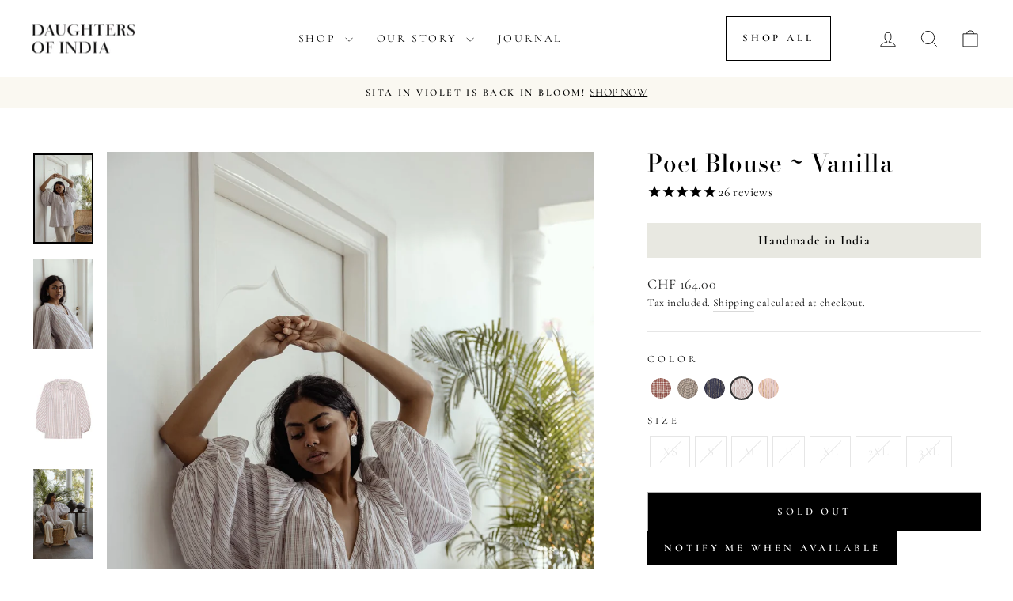

--- FILE ---
content_type: text/html; charset=utf-8
request_url: https://ch.daughtersofindia.net/collections/curve/products/poet-blouse-vanilla
body_size: 70602
content:















<!doctype html>
<html class="no-js" lang="en" dir="ltr">
<head>
<link rel='preconnect dns-prefetch' href='https://api.config-security.com/' crossorigin />
<link rel='preconnect dns-prefetch' href='https://conf.config-security.com/' crossorigin />
<link rel='preconnect dns-prefetch' href='https://whale.camera/' crossorigin />
<script>
/* >> TriplePixel :: start*/
window.TriplePixelData={TripleName:"daughters-of-india.myshopify.com",ver:"2.11",plat:"SHOPIFY",isHeadless:false},function(W,H,A,L,E,_,B,N){function O(U,T,P,H,R){void 0===R&&(R=!1),H=new XMLHttpRequest,P?(H.open("POST",U,!0),H.setRequestHeader("Content-Type","application/json")):H.open("GET",U,!0),H.send(JSON.stringify(P||{})),H.onreadystatechange=function(){4===H.readyState&&200===H.status?(R=H.responseText,U.includes(".txt")?eval(R):P||(N[B]=R)):(299<H.status||H.status<200)&&T&&!R&&(R=!0,O(U,T-1,P))}}if(N=window,!N[H+"sn"]){N[H+"sn"]=1,L=function(){return Date.now().toString(36)+"_"+Math.random().toString(36)};try{A.setItem(H,1+(0|A.getItem(H)||0)),(E=JSON.parse(A.getItem(H+"U")||"[]")).push({u:location.href,r:document.referrer,t:Date.now(),id:L()}),A.setItem(H+"U",JSON.stringify(E))}catch(e){}var i,m,p;A.getItem('"!nC`')||(_=A,A=N,A[H]||(E=A[H]=function(t,e,a){return void 0===a&&(a=[]),"State"==t?E.s:(W=L(),(E._q=E._q||[]).push([W,t,e].concat(a)),W)},E.s="Installed",E._q=[],E.ch=W,B="configSecurityConfModel",N[B]=1,O("https://conf.config-security.com/model",5),i=L(),m=A[atob("c2NyZWVu")],_.setItem("di_pmt_wt",i),p={id:i,action:"profile",avatar:_.getItem("auth-security_rand_salt_"),time:m[atob("d2lkdGg=")]+":"+m[atob("aGVpZ2h0")],host:A.TriplePixelData.TripleName,plat:A.TriplePixelData.plat,url:window.location.href,ref:document.referrer,ver:A.TriplePixelData.ver},O("https://api.config-security.com/event",5,p),O("https://whale.camera/live/dot.txt",5)))}}("","TriplePixel",localStorage);
/* << TriplePixel :: end*/
</script>

  <meta charset="utf-8">
  <meta http-equiv="X-UA-Compatible" content="IE=edge,chrome=1">
  <meta name="viewport" content="width=device-width,initial-scale=1">
  <meta name="theme-color" content="#000000">
  <link rel="canonical" href="https://ch.daughtersofindia.net/products/poet-blouse-vanilla">
  <link rel="preconnect" href="https://cdn.shopify.com" crossorigin>
  <link rel="preconnect" href="https://fonts.shopifycdn.com" crossorigin>
  <link rel="dns-prefetch" href="https://productreviews.shopifycdn.com">
  <link rel="dns-prefetch" href="https://ajax.googleapis.com">
  <link rel="dns-prefetch" href="https://maps.googleapis.com">
  <link rel="dns-prefetch" href="https://maps.gstatic.com">
  <!-- Google Optimize -->
  <script src="https://www.googleoptimize.com/optimize.js?id=OPT-THV44VK"></script>

  <!-- Clarity  -->
<script type="text/javascript">
    (function(c,l,a,r,i,t,y){
        c[a]=c[a]||function(){(c[a].q=c[a].q||[]).push(arguments)};
        t=l.createElement(r);t.async=1;t.src="https://www.clarity.ms/tag/"+i;
        y=l.getElementsByTagName(r)[0];y.parentNode.insertBefore(t,y);
    })(window, document, "clarity", "script", "i8l15f5tad");
</script><link rel="shortcut icon" href="//ch.daughtersofindia.net/cdn/shop/files/Favicon-3_32x32.jpg?v=1689556000" type="image/png" />



  <script async type="text/javascript" src="//j.northbeam.io/ota-sp/ec4de87b-d89f-4a82-b870-bdf8252c8b8c.js"></script><title>Poet Blouse ~ Vanilla
&ndash; Daughters of India
</title>
<meta name="description" content="Inspired by a vintage silhouette, this elevated blouse has been crafted with handloom fabric ~ a rare and exclusive sustainably handmade textile in modern times. The beautifully soft hand-woven cotton features a light pink colour-way with pinstripe detailing in white, brown &amp;amp; yellow tones. While the shape offers a "><meta property="og:site_name" content="Daughters of India">
  <meta property="og:url" content="https://ch.daughtersofindia.net/products/poet-blouse-vanilla">
  <meta property="og:title" content="Poet Blouse ~ Vanilla">
  <meta property="og:type" content="product">
  <meta property="og:description" content="Inspired by a vintage silhouette, this elevated blouse has been crafted with handloom fabric ~ a rare and exclusive sustainably handmade textile in modern times. The beautifully soft hand-woven cotton features a light pink colour-way with pinstripe detailing in white, brown &amp;amp; yellow tones. While the shape offers a "><meta property="og:image" content="http://ch.daughtersofindia.net/cdn/shop/files/muskaan7.jpg?v=1755816032">
    <meta property="og:image:secure_url" content="https://ch.daughtersofindia.net/cdn/shop/files/muskaan7.jpg?v=1755816032">
    <meta property="og:image:width" content="1269">
    <meta property="og:image:height" content="1902"><meta name="twitter:site" content="@">
  <meta name="twitter:card" content="summary_large_image">
  <meta name="twitter:title" content="Poet Blouse ~ Vanilla">
  <meta name="twitter:description" content="Inspired by a vintage silhouette, this elevated blouse has been crafted with handloom fabric ~ a rare and exclusive sustainably handmade textile in modern times. The beautifully soft hand-woven cotton features a light pink colour-way with pinstripe detailing in white, brown &amp;amp; yellow tones. While the shape offers a ">
<style data-shopify>@font-face {
  font-family: "Bodoni Moda";
  font-weight: 500;
  font-style: normal;
  font-display: swap;
  src: url("//ch.daughtersofindia.net/cdn/fonts/bodoni_moda/bodonimoda_n5.36d0da1db617c453fb46e8089790ab6dc72c2356.woff2") format("woff2"),
       url("//ch.daughtersofindia.net/cdn/fonts/bodoni_moda/bodonimoda_n5.40f612bab009769f87511096f185d9228ad3baa3.woff") format("woff");
}

  @font-face {
  font-family: Cormorant;
  font-weight: 400;
  font-style: normal;
  font-display: swap;
  src: url("//ch.daughtersofindia.net/cdn/fonts/cormorant/cormorant_n4.bd66e8e0031690b46374315bd1c15a17a8dcd450.woff2") format("woff2"),
       url("//ch.daughtersofindia.net/cdn/fonts/cormorant/cormorant_n4.e5604516683cb4cc166c001f2ff5f387255e3b45.woff") format("woff");
}


  @font-face {
  font-family: Cormorant;
  font-weight: 600;
  font-style: normal;
  font-display: swap;
  src: url("//ch.daughtersofindia.net/cdn/fonts/cormorant/cormorant_n6.3930e9d27a43e1a6bc5a2b0efe8fe595cfa3bda5.woff2") format("woff2"),
       url("//ch.daughtersofindia.net/cdn/fonts/cormorant/cormorant_n6.f8314ab02a47b4a38ed5c78b31e8d1963c1cbe87.woff") format("woff");
}

  @font-face {
  font-family: Cormorant;
  font-weight: 400;
  font-style: italic;
  font-display: swap;
  src: url("//ch.daughtersofindia.net/cdn/fonts/cormorant/cormorant_i4.0b95f138bb9694e184a2ebaf079dd59cf448e2d3.woff2") format("woff2"),
       url("//ch.daughtersofindia.net/cdn/fonts/cormorant/cormorant_i4.75684eb0a368d69688996f5f8e72c62747e6c249.woff") format("woff");
}

  @font-face {
  font-family: Cormorant;
  font-weight: 600;
  font-style: italic;
  font-display: swap;
  src: url("//ch.daughtersofindia.net/cdn/fonts/cormorant/cormorant_i6.d9cec4523bc4837b1c96b94ecf1a29351fbd8199.woff2") format("woff2"),
       url("//ch.daughtersofindia.net/cdn/fonts/cormorant/cormorant_i6.d18564a4f17d4e508a5eefe333645fbb7817d176.woff") format("woff");
}

</style><script>
window.KiwiSizing = window.KiwiSizing === undefined ? {} : window.KiwiSizing;
KiwiSizing.shop = "daughters-of-india.myshopify.com";


KiwiSizing.data = {
  collections: "273011245091,267177623587,58276773923,166394789923",
  tags: "Active,Colour~Vanilla,Material~Cotton,The Choice",
  product: "6912179437603",
  vendor: "Daughters of India",
  type: "",
  title: "Poet Blouse ~ Vanilla",
  images: ["\/\/ch.daughtersofindia.net\/cdn\/shop\/files\/muskaan7.jpg?v=1755816032","\/\/ch.daughtersofindia.net\/cdn\/shop\/files\/muskaan5.jpg?v=1755816032","\/\/ch.daughtersofindia.net\/cdn\/shop\/files\/Poet-Blouse-Vanilla-Ghosting.jpg?v=1755816033","\/\/ch.daughtersofindia.net\/cdn\/shop\/files\/muskaan1.jpg?v=1755816033","\/\/ch.daughtersofindia.net\/cdn\/shop\/files\/muskaan3.jpg?v=1755816033","\/\/ch.daughtersofindia.net\/cdn\/shop\/files\/muskaan4.jpg?v=1755816033","\/\/ch.daughtersofindia.net\/cdn\/shop\/files\/muskaan2.jpg?v=1755816033","\/\/ch.daughtersofindia.net\/cdn\/shop\/files\/muskaan6.jpg?v=1755816034","\/\/ch.daughtersofindia.net\/cdn\/shop\/files\/noshoes_noworriesPoetBlouseVanilla-519.jpg?v=1755816034","\/\/ch.daughtersofindia.net\/cdn\/shop\/files\/noshoes_noworriesPoetBlouseVanilla-512.jpg?v=1755816034","\/\/ch.daughtersofindia.net\/cdn\/shop\/files\/noshoes_noworriesPoetBlouseVanilla-500.jpg?v=1755816034","\/\/ch.daughtersofindia.net\/cdn\/shop\/files\/noshoes_noworriesPoetBlouseVanilla-513.jpg?v=1755816034","\/\/ch.daughtersofindia.net\/cdn\/shop\/files\/noshoes_noworriesPoetBlouseVanilla-522.jpg?v=1755816034"],
  options: [{"name":"Size","position":1,"values":["XS","S","M","L","XL","2XL","3XL"]}],
  variants: [{"id":40238929182755,"title":"XS","option1":"XS","option2":null,"option3":null,"sku":"Poet Blouse ~ Vanilla XS","requires_shipping":true,"taxable":true,"featured_image":null,"available":false,"name":"Poet Blouse ~ Vanilla - XS","public_title":"XS","options":["XS"],"price":16400,"weight":210,"compare_at_price":16400,"inventory_quantity":0,"inventory_management":"shopify","inventory_policy":"deny","barcode":"29182755","requires_selling_plan":false,"selling_plan_allocations":[],"quantity_rule":{"min":1,"max":null,"increment":1}},{"id":40238929215523,"title":"S","option1":"S","option2":null,"option3":null,"sku":"Poet Blouse ~ Vanilla S","requires_shipping":true,"taxable":true,"featured_image":null,"available":false,"name":"Poet Blouse ~ Vanilla - S","public_title":"S","options":["S"],"price":16400,"weight":220,"compare_at_price":16400,"inventory_quantity":0,"inventory_management":"shopify","inventory_policy":"deny","barcode":"29215523","requires_selling_plan":false,"selling_plan_allocations":[],"quantity_rule":{"min":1,"max":null,"increment":1}},{"id":40238929248291,"title":"M","option1":"M","option2":null,"option3":null,"sku":"Poet Blouse ~ Vanilla M","requires_shipping":true,"taxable":true,"featured_image":null,"available":false,"name":"Poet Blouse ~ Vanilla - M","public_title":"M","options":["M"],"price":16400,"weight":233,"compare_at_price":16400,"inventory_quantity":0,"inventory_management":"shopify","inventory_policy":"deny","barcode":"29248291","requires_selling_plan":false,"selling_plan_allocations":[],"quantity_rule":{"min":1,"max":null,"increment":1}},{"id":40238929281059,"title":"L","option1":"L","option2":null,"option3":null,"sku":"Poet Blouse ~ Vanilla L","requires_shipping":true,"taxable":true,"featured_image":null,"available":false,"name":"Poet Blouse ~ Vanilla - L","public_title":"L","options":["L"],"price":16400,"weight":244,"compare_at_price":16400,"inventory_quantity":0,"inventory_management":"shopify","inventory_policy":"deny","barcode":"29281059","requires_selling_plan":false,"selling_plan_allocations":[],"quantity_rule":{"min":1,"max":null,"increment":1}},{"id":40238929313827,"title":"XL","option1":"XL","option2":null,"option3":null,"sku":"Poet Blouse ~ Vanilla XL","requires_shipping":true,"taxable":true,"featured_image":null,"available":false,"name":"Poet Blouse ~ Vanilla - XL","public_title":"XL","options":["XL"],"price":16400,"weight":260,"compare_at_price":16400,"inventory_quantity":0,"inventory_management":"shopify","inventory_policy":"deny","barcode":"29313826","requires_selling_plan":false,"selling_plan_allocations":[],"quantity_rule":{"min":1,"max":null,"increment":1}},{"id":40238929346595,"title":"2XL","option1":"2XL","option2":null,"option3":null,"sku":"Poet Blouse ~ Vanilla 2XL","requires_shipping":true,"taxable":true,"featured_image":null,"available":false,"name":"Poet Blouse ~ Vanilla - 2XL","public_title":"2XL","options":["2XL"],"price":16400,"weight":270,"compare_at_price":16400,"inventory_quantity":0,"inventory_management":"shopify","inventory_policy":"deny","barcode":"29346596","requires_selling_plan":false,"selling_plan_allocations":[],"quantity_rule":{"min":1,"max":null,"increment":1}},{"id":40238929379363,"title":"3XL","option1":"3XL","option2":null,"option3":null,"sku":"Poet Blouse ~ Vanilla 3XL","requires_shipping":true,"taxable":true,"featured_image":null,"available":false,"name":"Poet Blouse ~ Vanilla - 3XL","public_title":"3XL","options":["3XL"],"price":16400,"weight":282,"compare_at_price":16400,"inventory_quantity":0,"inventory_management":"shopify","inventory_policy":"deny","barcode":"29379362","requires_selling_plan":false,"selling_plan_allocations":[],"quantity_rule":{"min":1,"max":null,"increment":1}}],
};

</script>
  
  <link href="//ch.daughtersofindia.net/cdn/shop/t/50/assets/theme.css?v=37160907308058997891733982643" rel="stylesheet" type="text/css" media="all" />
  <link href="//ch.daughtersofindia.net/cdn/shop/t/50/assets/akuna.css?v=119024524269807953821733980266" rel="stylesheet" type="text/css" media="all" />
<style data-shopify>:root {
    --typeHeaderPrimary: "Bodoni Moda";
    --typeHeaderFallback: serif;
    --typeHeaderSize: 35px;
    --typeHeaderWeight: 500;
    --typeHeaderLineHeight: 1;
    --typeHeaderSpacing: 0.025em;

    --typeBasePrimary:Cormorant;
    --typeBaseFallback:serif;
    --typeBaseSize: 16px;
    --typeBaseWeight: 400;
    --typeBaseSpacing: 0.025em;
    --typeBaseLineHeight: 1.5;
    --typeBaselineHeightMinus01: 1.4;

    --typeCollectionTitle: 18px;

    --iconWeight: 2px;
    --iconLinecaps: miter;

    
        --buttonRadius: 0;
    

    --colorGridOverlayOpacity: 0.04;
    }

    .placeholder-content {
    background-image: linear-gradient(100deg, #ffffff 40%, #f7f7f7 63%, #ffffff 79%);
    }</style><script src="//ch.daughtersofindia.net/cdn/shop/t/50/assets/swiper-bundle.min.js?v=174525048305287429191733980266" defer="defer"></script>
  <link href="//ch.daughtersofindia.net/cdn/shop/t/50/assets/swiper-bundle.min.css?v=158469912634921858211733980266" defer="defer" rel="stylesheet">
  <script src="//ch.daughtersofindia.net/cdn/shop/t/50/assets/swiper-slider.js?v=142522638307606887351733980266" defer="defer"></script>


  <script>
    document.documentElement.className = document.documentElement.className.replace('no-js', 'js');

    window.theme = window.theme || {};
    theme.routes = {
      home: "/",
      cart: "/cart.js",
      cartPage: "/cart",
      cartAdd: "/cart/add.js",
      cartChange: "/cart/change.js",
      search: "/search",
      predictiveSearch: "/search/suggest"
    };
    theme.strings = {
      soldOut: "Sold Out",
      unavailable: "Unavailable",
      inStockLabel: "In stock, ready to ship",
      oneStockLabel: "Low stock - [count] item left",
      otherStockLabel: "Low stock - [count] items left",
      willNotShipUntil: "Ready to ship [date]",
      willBeInStockAfter: "Back in stock [date]",
      waitingForStock: "Inventory on the way",
      savePrice: "Save [saved_amount]",
      cartEmpty: "Your cart is currently empty.",
      cartTermsConfirmation: "You must agree with the terms and conditions of sales to check out",
      searchCollections: "Collections",
      searchPages: "Pages",
      searchArticles: "Articles",
      productFrom: "from ",
      maxQuantity: "You can only have [quantity] of [title] in your cart."
    };
    theme.settings = {
      cartType: "drawer",
      isCustomerTemplate: false,
      moneyFormat: "CHF {{amount}}",
      saveType: "percent",
      productImageSize: "natural",
      productImageCover: false,
      predictiveSearch: true,
      predictiveSearchType: null,
      predictiveSearchVendor: false,
      predictiveSearchPrice: false,
      quickView: false,
      themeName: 'Impulse',
      themeVersion: "7.3.4"
    };
  </script>

  
  <script>window.performance && window.performance.mark && window.performance.mark('shopify.content_for_header.start');</script><meta name="google-site-verification" content="DiWPNvxbL_auYnwJUXZf1pGL48LtHy_FsFDM2ePjbpY">
<meta id="shopify-digital-wallet" name="shopify-digital-wallet" content="/15260654/digital_wallets/dialog">
<meta name="shopify-checkout-api-token" content="2596636fcfd25b71fee284199b4a39fa">
<meta id="in-context-paypal-metadata" data-shop-id="15260654" data-venmo-supported="false" data-environment="production" data-locale="en_US" data-paypal-v4="true" data-currency="CHF">
<link rel="alternate" hreflang="x-default" href="https://www.daughtersofindia.net/products/poet-blouse-vanilla">
<link rel="alternate" hreflang="en" href="https://www.daughtersofindia.net/products/poet-blouse-vanilla">
<link rel="alternate" hreflang="en-US" href="https://us.daughtersofindia.net/products/poet-blouse-vanilla">
<link rel="alternate" hreflang="en-CA" href="https://ca.daughtersofindia.net/products/poet-blouse-vanilla">
<link rel="alternate" hreflang="en-GB" href="https://uk.daughtersofindia.net/products/poet-blouse-vanilla">
<link rel="alternate" hreflang="en-JP" href="https://jp.daughtersofindia.net/products/poet-blouse-vanilla">
<link rel="alternate" hreflang="en-DE" href="https://de.daughtersofindia.net/products/poet-blouse-vanilla">
<link rel="alternate" hreflang="en-FR" href="https://fr.daughtersofindia.net/products/poet-blouse-vanilla">
<link rel="alternate" hreflang="en-SG" href="https://sg.daughtersofindia.net/products/poet-blouse-vanilla">
<link rel="alternate" hreflang="en-HK" href="https://hk.daughtersofindia.net/products/poet-blouse-vanilla">
<link rel="alternate" hreflang="en-AE" href="https://ae.daughtersofindia.net/products/poet-blouse-vanilla">
<link rel="alternate" hreflang="en-NL" href="https://nl.daughtersofindia.net/products/poet-blouse-vanilla">
<link rel="alternate" hreflang="en-CH" href="https://ch.daughtersofindia.net/products/poet-blouse-vanilla">
<link rel="alternate" hreflang="en-SE" href="https://se.daughtersofindia.net/products/poet-blouse-vanilla">
<link rel="alternate" hreflang="en-IT" href="https://it.daughtersofindia.net/products/poet-blouse-vanilla">
<link rel="alternate" hreflang="en-ES" href="https://es.daughtersofindia.net/products/poet-blouse-vanilla">
<link rel="alternate" hreflang="en-AZ" href="https://asia.daughtersofindia.net/products/poet-blouse-vanilla">
<link rel="alternate" hreflang="en-BD" href="https://asia.daughtersofindia.net/products/poet-blouse-vanilla">
<link rel="alternate" hreflang="en-IO" href="https://asia.daughtersofindia.net/products/poet-blouse-vanilla">
<link rel="alternate" hreflang="en-BN" href="https://asia.daughtersofindia.net/products/poet-blouse-vanilla">
<link rel="alternate" hreflang="en-CN" href="https://asia.daughtersofindia.net/products/poet-blouse-vanilla">
<link rel="alternate" hreflang="en-CX" href="https://asia.daughtersofindia.net/products/poet-blouse-vanilla">
<link rel="alternate" hreflang="en-CC" href="https://asia.daughtersofindia.net/products/poet-blouse-vanilla">
<link rel="alternate" hreflang="en-IN" href="https://asia.daughtersofindia.net/products/poet-blouse-vanilla">
<link rel="alternate" hreflang="en-ID" href="https://asia.daughtersofindia.net/products/poet-blouse-vanilla">
<link rel="alternate" hreflang="en-KZ" href="https://asia.daughtersofindia.net/products/poet-blouse-vanilla">
<link rel="alternate" hreflang="en-KW" href="https://asia.daughtersofindia.net/products/poet-blouse-vanilla">
<link rel="alternate" hreflang="en-KG" href="https://asia.daughtersofindia.net/products/poet-blouse-vanilla">
<link rel="alternate" hreflang="en-LB" href="https://asia.daughtersofindia.net/products/poet-blouse-vanilla">
<link rel="alternate" hreflang="en-MO" href="https://asia.daughtersofindia.net/products/poet-blouse-vanilla">
<link rel="alternate" hreflang="en-MY" href="https://asia.daughtersofindia.net/products/poet-blouse-vanilla">
<link rel="alternate" hreflang="en-MM" href="https://asia.daughtersofindia.net/products/poet-blouse-vanilla">
<link rel="alternate" hreflang="en-OM" href="https://asia.daughtersofindia.net/products/poet-blouse-vanilla">
<link rel="alternate" hreflang="en-PK" href="https://asia.daughtersofindia.net/products/poet-blouse-vanilla">
<link rel="alternate" hreflang="en-PH" href="https://asia.daughtersofindia.net/products/poet-blouse-vanilla">
<link rel="alternate" hreflang="en-KR" href="https://asia.daughtersofindia.net/products/poet-blouse-vanilla">
<link rel="alternate" hreflang="en-LK" href="https://asia.daughtersofindia.net/products/poet-blouse-vanilla">
<link rel="alternate" hreflang="en-TW" href="https://asia.daughtersofindia.net/products/poet-blouse-vanilla">
<link rel="alternate" hreflang="en-TJ" href="https://asia.daughtersofindia.net/products/poet-blouse-vanilla">
<link rel="alternate" hreflang="en-TM" href="https://asia.daughtersofindia.net/products/poet-blouse-vanilla">
<link rel="alternate" hreflang="en-UZ" href="https://asia.daughtersofindia.net/products/poet-blouse-vanilla">
<link rel="alternate" hreflang="en-VN" href="https://asia.daughtersofindia.net/products/poet-blouse-vanilla">
<link rel="alternate" hreflang="en-YE" href="https://asia.daughtersofindia.net/products/poet-blouse-vanilla">
<link rel="alternate" type="application/json+oembed" href="https://ch.daughtersofindia.net/products/poet-blouse-vanilla.oembed">
<script async="async" src="/checkouts/internal/preloads.js?locale=en-CH"></script>
<link rel="preconnect" href="https://shop.app" crossorigin="anonymous">
<script async="async" src="https://shop.app/checkouts/internal/preloads.js?locale=en-CH&shop_id=15260654" crossorigin="anonymous"></script>
<script id="apple-pay-shop-capabilities" type="application/json">{"shopId":15260654,"countryCode":"AU","currencyCode":"CHF","merchantCapabilities":["supports3DS"],"merchantId":"gid:\/\/shopify\/Shop\/15260654","merchantName":"Daughters of India","requiredBillingContactFields":["postalAddress","email","phone"],"requiredShippingContactFields":["postalAddress","email","phone"],"shippingType":"shipping","supportedNetworks":["visa","masterCard","amex","jcb"],"total":{"type":"pending","label":"Daughters of India","amount":"1.00"},"shopifyPaymentsEnabled":true,"supportsSubscriptions":true}</script>
<script id="shopify-features" type="application/json">{"accessToken":"2596636fcfd25b71fee284199b4a39fa","betas":["rich-media-storefront-analytics"],"domain":"ch.daughtersofindia.net","predictiveSearch":true,"shopId":15260654,"locale":"en"}</script>
<script>var Shopify = Shopify || {};
Shopify.shop = "daughters-of-india.myshopify.com";
Shopify.locale = "en";
Shopify.currency = {"active":"CHF","rate":"0.5487192"};
Shopify.country = "CH";
Shopify.theme = {"name":"storefront\/production-Akuna-12-12-24...","id":160216514595,"schema_name":"Impulse","schema_version":"7.3.4","theme_store_id":null,"role":"main"};
Shopify.theme.handle = "null";
Shopify.theme.style = {"id":null,"handle":null};
Shopify.cdnHost = "ch.daughtersofindia.net/cdn";
Shopify.routes = Shopify.routes || {};
Shopify.routes.root = "/";</script>
<script type="module">!function(o){(o.Shopify=o.Shopify||{}).modules=!0}(window);</script>
<script>!function(o){function n(){var o=[];function n(){o.push(Array.prototype.slice.apply(arguments))}return n.q=o,n}var t=o.Shopify=o.Shopify||{};t.loadFeatures=n(),t.autoloadFeatures=n()}(window);</script>
<script>
  window.ShopifyPay = window.ShopifyPay || {};
  window.ShopifyPay.apiHost = "shop.app\/pay";
  window.ShopifyPay.redirectState = null;
</script>
<script id="shop-js-analytics" type="application/json">{"pageType":"product"}</script>
<script defer="defer" async type="module" src="//ch.daughtersofindia.net/cdn/shopifycloud/shop-js/modules/v2/client.init-shop-cart-sync_BT-GjEfc.en.esm.js"></script>
<script defer="defer" async type="module" src="//ch.daughtersofindia.net/cdn/shopifycloud/shop-js/modules/v2/chunk.common_D58fp_Oc.esm.js"></script>
<script defer="defer" async type="module" src="//ch.daughtersofindia.net/cdn/shopifycloud/shop-js/modules/v2/chunk.modal_xMitdFEc.esm.js"></script>
<script type="module">
  await import("//ch.daughtersofindia.net/cdn/shopifycloud/shop-js/modules/v2/client.init-shop-cart-sync_BT-GjEfc.en.esm.js");
await import("//ch.daughtersofindia.net/cdn/shopifycloud/shop-js/modules/v2/chunk.common_D58fp_Oc.esm.js");
await import("//ch.daughtersofindia.net/cdn/shopifycloud/shop-js/modules/v2/chunk.modal_xMitdFEc.esm.js");

  window.Shopify.SignInWithShop?.initShopCartSync?.({"fedCMEnabled":true,"windoidEnabled":true});

</script>
<script>
  window.Shopify = window.Shopify || {};
  if (!window.Shopify.featureAssets) window.Shopify.featureAssets = {};
  window.Shopify.featureAssets['shop-js'] = {"shop-cart-sync":["modules/v2/client.shop-cart-sync_DZOKe7Ll.en.esm.js","modules/v2/chunk.common_D58fp_Oc.esm.js","modules/v2/chunk.modal_xMitdFEc.esm.js"],"init-fed-cm":["modules/v2/client.init-fed-cm_B6oLuCjv.en.esm.js","modules/v2/chunk.common_D58fp_Oc.esm.js","modules/v2/chunk.modal_xMitdFEc.esm.js"],"shop-cash-offers":["modules/v2/client.shop-cash-offers_D2sdYoxE.en.esm.js","modules/v2/chunk.common_D58fp_Oc.esm.js","modules/v2/chunk.modal_xMitdFEc.esm.js"],"shop-login-button":["modules/v2/client.shop-login-button_QeVjl5Y3.en.esm.js","modules/v2/chunk.common_D58fp_Oc.esm.js","modules/v2/chunk.modal_xMitdFEc.esm.js"],"pay-button":["modules/v2/client.pay-button_DXTOsIq6.en.esm.js","modules/v2/chunk.common_D58fp_Oc.esm.js","modules/v2/chunk.modal_xMitdFEc.esm.js"],"shop-button":["modules/v2/client.shop-button_DQZHx9pm.en.esm.js","modules/v2/chunk.common_D58fp_Oc.esm.js","modules/v2/chunk.modal_xMitdFEc.esm.js"],"avatar":["modules/v2/client.avatar_BTnouDA3.en.esm.js"],"init-windoid":["modules/v2/client.init-windoid_CR1B-cfM.en.esm.js","modules/v2/chunk.common_D58fp_Oc.esm.js","modules/v2/chunk.modal_xMitdFEc.esm.js"],"init-shop-for-new-customer-accounts":["modules/v2/client.init-shop-for-new-customer-accounts_C_vY_xzh.en.esm.js","modules/v2/client.shop-login-button_QeVjl5Y3.en.esm.js","modules/v2/chunk.common_D58fp_Oc.esm.js","modules/v2/chunk.modal_xMitdFEc.esm.js"],"init-shop-email-lookup-coordinator":["modules/v2/client.init-shop-email-lookup-coordinator_BI7n9ZSv.en.esm.js","modules/v2/chunk.common_D58fp_Oc.esm.js","modules/v2/chunk.modal_xMitdFEc.esm.js"],"init-shop-cart-sync":["modules/v2/client.init-shop-cart-sync_BT-GjEfc.en.esm.js","modules/v2/chunk.common_D58fp_Oc.esm.js","modules/v2/chunk.modal_xMitdFEc.esm.js"],"shop-toast-manager":["modules/v2/client.shop-toast-manager_DiYdP3xc.en.esm.js","modules/v2/chunk.common_D58fp_Oc.esm.js","modules/v2/chunk.modal_xMitdFEc.esm.js"],"init-customer-accounts":["modules/v2/client.init-customer-accounts_D9ZNqS-Q.en.esm.js","modules/v2/client.shop-login-button_QeVjl5Y3.en.esm.js","modules/v2/chunk.common_D58fp_Oc.esm.js","modules/v2/chunk.modal_xMitdFEc.esm.js"],"init-customer-accounts-sign-up":["modules/v2/client.init-customer-accounts-sign-up_iGw4briv.en.esm.js","modules/v2/client.shop-login-button_QeVjl5Y3.en.esm.js","modules/v2/chunk.common_D58fp_Oc.esm.js","modules/v2/chunk.modal_xMitdFEc.esm.js"],"shop-follow-button":["modules/v2/client.shop-follow-button_CqMgW2wH.en.esm.js","modules/v2/chunk.common_D58fp_Oc.esm.js","modules/v2/chunk.modal_xMitdFEc.esm.js"],"checkout-modal":["modules/v2/client.checkout-modal_xHeaAweL.en.esm.js","modules/v2/chunk.common_D58fp_Oc.esm.js","modules/v2/chunk.modal_xMitdFEc.esm.js"],"shop-login":["modules/v2/client.shop-login_D91U-Q7h.en.esm.js","modules/v2/chunk.common_D58fp_Oc.esm.js","modules/v2/chunk.modal_xMitdFEc.esm.js"],"lead-capture":["modules/v2/client.lead-capture_BJmE1dJe.en.esm.js","modules/v2/chunk.common_D58fp_Oc.esm.js","modules/v2/chunk.modal_xMitdFEc.esm.js"],"payment-terms":["modules/v2/client.payment-terms_Ci9AEqFq.en.esm.js","modules/v2/chunk.common_D58fp_Oc.esm.js","modules/v2/chunk.modal_xMitdFEc.esm.js"]};
</script>
<script>(function() {
  var isLoaded = false;
  function asyncLoad() {
    if (isLoaded) return;
    isLoaded = true;
    var urls = ["https:\/\/cdn1.stamped.io\/files\/widget.min.js?shop=daughters-of-india.myshopify.com","https:\/\/intg.snapchat.com\/shopify\/shopify-scevent-init.js?id=0666b582-73f0-4f6d-91b1-d79dd5b0ed38\u0026shop=daughters-of-india.myshopify.com","https:\/\/cdn.nfcube.com\/ef68a9e8429e54aba4156d0e8c7a3013.js?shop=daughters-of-india.myshopify.com","https:\/\/config.gorgias.chat\/bundle-loader\/01GYCCV9D1VMEEBPN6F3C209TC?source=shopify1click\u0026shop=daughters-of-india.myshopify.com","https:\/\/cdn-app.cart-bot.net\/public\/js\/append.js?shop=daughters-of-india.myshopify.com","https:\/\/api.socialsnowball.io\/js\/referral.js?shop=daughters-of-india.myshopify.com","https:\/\/na.shgcdn3.com\/pixel-collector.js?shop=daughters-of-india.myshopify.com","https:\/\/cdn-bundler.nice-team.net\/app\/js\/bundler.js?shop=daughters-of-india.myshopify.com","\/\/cdn.shopify.com\/proxy\/5ffaf7c627df4c8ecd8ece6a8abd27f1405cfa9e71cebb044cd193df1d5273d8\/d33a6lvgbd0fej.cloudfront.net\/script_tag\/secomapp.scripttag.js?shop=daughters-of-india.myshopify.com\u0026sp-cache-control=cHVibGljLCBtYXgtYWdlPTkwMA","https:\/\/cdn.9gtb.com\/loader.js?g_cvt_id=a16d0e6b-6dbd-42f8-befe-33efde32d47b\u0026shop=daughters-of-india.myshopify.com"];
    for (var i = 0; i < urls.length; i++) {
      var s = document.createElement('script');
      s.type = 'text/javascript';
      s.async = true;
      s.src = urls[i];
      var x = document.getElementsByTagName('script')[0];
      x.parentNode.insertBefore(s, x);
    }
  };
  if(window.attachEvent) {
    window.attachEvent('onload', asyncLoad);
  } else {
    window.addEventListener('load', asyncLoad, false);
  }
})();</script>
<script id="__st">var __st={"a":15260654,"offset":39600,"reqid":"ff343892-c9df-4908-800d-83ecb311c880-1769262645","pageurl":"ch.daughtersofindia.net\/collections\/curve\/products\/poet-blouse-vanilla","u":"a6d506aa6527","p":"product","rtyp":"product","rid":6912179437603};</script>
<script>window.ShopifyPaypalV4VisibilityTracking = true;</script>
<script id="captcha-bootstrap">!function(){'use strict';const t='contact',e='account',n='new_comment',o=[[t,t],['blogs',n],['comments',n],[t,'customer']],c=[[e,'customer_login'],[e,'guest_login'],[e,'recover_customer_password'],[e,'create_customer']],r=t=>t.map((([t,e])=>`form[action*='/${t}']:not([data-nocaptcha='true']) input[name='form_type'][value='${e}']`)).join(','),a=t=>()=>t?[...document.querySelectorAll(t)].map((t=>t.form)):[];function s(){const t=[...o],e=r(t);return a(e)}const i='password',u='form_key',d=['recaptcha-v3-token','g-recaptcha-response','h-captcha-response',i],f=()=>{try{return window.sessionStorage}catch{return}},m='__shopify_v',_=t=>t.elements[u];function p(t,e,n=!1){try{const o=window.sessionStorage,c=JSON.parse(o.getItem(e)),{data:r}=function(t){const{data:e,action:n}=t;return t[m]||n?{data:e,action:n}:{data:t,action:n}}(c);for(const[e,n]of Object.entries(r))t.elements[e]&&(t.elements[e].value=n);n&&o.removeItem(e)}catch(o){console.error('form repopulation failed',{error:o})}}const l='form_type',E='cptcha';function T(t){t.dataset[E]=!0}const w=window,h=w.document,L='Shopify',v='ce_forms',y='captcha';let A=!1;((t,e)=>{const n=(g='f06e6c50-85a8-45c8-87d0-21a2b65856fe',I='https://cdn.shopify.com/shopifycloud/storefront-forms-hcaptcha/ce_storefront_forms_captcha_hcaptcha.v1.5.2.iife.js',D={infoText:'Protected by hCaptcha',privacyText:'Privacy',termsText:'Terms'},(t,e,n)=>{const o=w[L][v],c=o.bindForm;if(c)return c(t,g,e,D).then(n);var r;o.q.push([[t,g,e,D],n]),r=I,A||(h.body.append(Object.assign(h.createElement('script'),{id:'captcha-provider',async:!0,src:r})),A=!0)});var g,I,D;w[L]=w[L]||{},w[L][v]=w[L][v]||{},w[L][v].q=[],w[L][y]=w[L][y]||{},w[L][y].protect=function(t,e){n(t,void 0,e),T(t)},Object.freeze(w[L][y]),function(t,e,n,w,h,L){const[v,y,A,g]=function(t,e,n){const i=e?o:[],u=t?c:[],d=[...i,...u],f=r(d),m=r(i),_=r(d.filter((([t,e])=>n.includes(e))));return[a(f),a(m),a(_),s()]}(w,h,L),I=t=>{const e=t.target;return e instanceof HTMLFormElement?e:e&&e.form},D=t=>v().includes(t);t.addEventListener('submit',(t=>{const e=I(t);if(!e)return;const n=D(e)&&!e.dataset.hcaptchaBound&&!e.dataset.recaptchaBound,o=_(e),c=g().includes(e)&&(!o||!o.value);(n||c)&&t.preventDefault(),c&&!n&&(function(t){try{if(!f())return;!function(t){const e=f();if(!e)return;const n=_(t);if(!n)return;const o=n.value;o&&e.removeItem(o)}(t);const e=Array.from(Array(32),(()=>Math.random().toString(36)[2])).join('');!function(t,e){_(t)||t.append(Object.assign(document.createElement('input'),{type:'hidden',name:u})),t.elements[u].value=e}(t,e),function(t,e){const n=f();if(!n)return;const o=[...t.querySelectorAll(`input[type='${i}']`)].map((({name:t})=>t)),c=[...d,...o],r={};for(const[a,s]of new FormData(t).entries())c.includes(a)||(r[a]=s);n.setItem(e,JSON.stringify({[m]:1,action:t.action,data:r}))}(t,e)}catch(e){console.error('failed to persist form',e)}}(e),e.submit())}));const S=(t,e)=>{t&&!t.dataset[E]&&(n(t,e.some((e=>e===t))),T(t))};for(const o of['focusin','change'])t.addEventListener(o,(t=>{const e=I(t);D(e)&&S(e,y())}));const B=e.get('form_key'),M=e.get(l),P=B&&M;t.addEventListener('DOMContentLoaded',(()=>{const t=y();if(P)for(const e of t)e.elements[l].value===M&&p(e,B);[...new Set([...A(),...v().filter((t=>'true'===t.dataset.shopifyCaptcha))])].forEach((e=>S(e,t)))}))}(h,new URLSearchParams(w.location.search),n,t,e,['guest_login'])})(!0,!0)}();</script>
<script integrity="sha256-4kQ18oKyAcykRKYeNunJcIwy7WH5gtpwJnB7kiuLZ1E=" data-source-attribution="shopify.loadfeatures" defer="defer" src="//ch.daughtersofindia.net/cdn/shopifycloud/storefront/assets/storefront/load_feature-a0a9edcb.js" crossorigin="anonymous"></script>
<script crossorigin="anonymous" defer="defer" src="//ch.daughtersofindia.net/cdn/shopifycloud/storefront/assets/shopify_pay/storefront-65b4c6d7.js?v=20250812"></script>
<script data-source-attribution="shopify.dynamic_checkout.dynamic.init">var Shopify=Shopify||{};Shopify.PaymentButton=Shopify.PaymentButton||{isStorefrontPortableWallets:!0,init:function(){window.Shopify.PaymentButton.init=function(){};var t=document.createElement("script");t.src="https://ch.daughtersofindia.net/cdn/shopifycloud/portable-wallets/latest/portable-wallets.en.js",t.type="module",document.head.appendChild(t)}};
</script>
<script data-source-attribution="shopify.dynamic_checkout.buyer_consent">
  function portableWalletsHideBuyerConsent(e){var t=document.getElementById("shopify-buyer-consent"),n=document.getElementById("shopify-subscription-policy-button");t&&n&&(t.classList.add("hidden"),t.setAttribute("aria-hidden","true"),n.removeEventListener("click",e))}function portableWalletsShowBuyerConsent(e){var t=document.getElementById("shopify-buyer-consent"),n=document.getElementById("shopify-subscription-policy-button");t&&n&&(t.classList.remove("hidden"),t.removeAttribute("aria-hidden"),n.addEventListener("click",e))}window.Shopify?.PaymentButton&&(window.Shopify.PaymentButton.hideBuyerConsent=portableWalletsHideBuyerConsent,window.Shopify.PaymentButton.showBuyerConsent=portableWalletsShowBuyerConsent);
</script>
<script>
  function portableWalletsCleanup(e){e&&e.src&&console.error("Failed to load portable wallets script "+e.src);var t=document.querySelectorAll("shopify-accelerated-checkout .shopify-payment-button__skeleton, shopify-accelerated-checkout-cart .wallet-cart-button__skeleton"),e=document.getElementById("shopify-buyer-consent");for(let e=0;e<t.length;e++)t[e].remove();e&&e.remove()}function portableWalletsNotLoadedAsModule(e){e instanceof ErrorEvent&&"string"==typeof e.message&&e.message.includes("import.meta")&&"string"==typeof e.filename&&e.filename.includes("portable-wallets")&&(window.removeEventListener("error",portableWalletsNotLoadedAsModule),window.Shopify.PaymentButton.failedToLoad=e,"loading"===document.readyState?document.addEventListener("DOMContentLoaded",window.Shopify.PaymentButton.init):window.Shopify.PaymentButton.init())}window.addEventListener("error",portableWalletsNotLoadedAsModule);
</script>

<script type="module" src="https://ch.daughtersofindia.net/cdn/shopifycloud/portable-wallets/latest/portable-wallets.en.js" onError="portableWalletsCleanup(this)" crossorigin="anonymous"></script>
<script nomodule>
  document.addEventListener("DOMContentLoaded", portableWalletsCleanup);
</script>

<link id="shopify-accelerated-checkout-styles" rel="stylesheet" media="screen" href="https://ch.daughtersofindia.net/cdn/shopifycloud/portable-wallets/latest/accelerated-checkout-backwards-compat.css" crossorigin="anonymous">
<style id="shopify-accelerated-checkout-cart">
        #shopify-buyer-consent {
  margin-top: 1em;
  display: inline-block;
  width: 100%;
}

#shopify-buyer-consent.hidden {
  display: none;
}

#shopify-subscription-policy-button {
  background: none;
  border: none;
  padding: 0;
  text-decoration: underline;
  font-size: inherit;
  cursor: pointer;
}

#shopify-subscription-policy-button::before {
  box-shadow: none;
}

      </style>

<script>window.performance && window.performance.mark && window.performance.mark('shopify.content_for_header.end');</script>
  





  <script type="text/javascript">
    
      window.__shgMoneyFormat = window.__shgMoneyFormat || {"AED":{"currency":"AED","currency_symbol":"د.إ","currency_symbol_location":"left","decimal_places":2,"decimal_separator":".","thousands_separator":","},"ALL":{"currency":"ALL","currency_symbol":"L","currency_symbol_location":"left","decimal_places":2,"decimal_separator":".","thousands_separator":","},"AMD":{"currency":"AMD","currency_symbol":"դր.","currency_symbol_location":"left","decimal_places":2,"decimal_separator":".","thousands_separator":","},"ANG":{"currency":"ANG","currency_symbol":"ƒ","currency_symbol_location":"left","decimal_places":2,"decimal_separator":".","thousands_separator":","},"AUD":{"currency":"AUD","currency_symbol":"$","currency_symbol_location":"left","decimal_places":2,"decimal_separator":".","thousands_separator":","},"AWG":{"currency":"AWG","currency_symbol":"ƒ","currency_symbol_location":"left","decimal_places":2,"decimal_separator":".","thousands_separator":","},"AZN":{"currency":"AZN","currency_symbol":"₼","currency_symbol_location":"left","decimal_places":2,"decimal_separator":".","thousands_separator":","},"BAM":{"currency":"BAM","currency_symbol":"КМ","currency_symbol_location":"left","decimal_places":2,"decimal_separator":".","thousands_separator":","},"BBD":{"currency":"BBD","currency_symbol":"$","currency_symbol_location":"left","decimal_places":2,"decimal_separator":".","thousands_separator":","},"BDT":{"currency":"BDT","currency_symbol":"৳","currency_symbol_location":"left","decimal_places":2,"decimal_separator":".","thousands_separator":","},"BIF":{"currency":"BIF","currency_symbol":"Fr","currency_symbol_location":"left","decimal_places":2,"decimal_separator":".","thousands_separator":","},"BND":{"currency":"BND","currency_symbol":"$","currency_symbol_location":"left","decimal_places":2,"decimal_separator":".","thousands_separator":","},"BOB":{"currency":"BOB","currency_symbol":"Bs.","currency_symbol_location":"left","decimal_places":2,"decimal_separator":".","thousands_separator":","},"BSD":{"currency":"BSD","currency_symbol":"$","currency_symbol_location":"left","decimal_places":2,"decimal_separator":".","thousands_separator":","},"BWP":{"currency":"BWP","currency_symbol":"P","currency_symbol_location":"left","decimal_places":2,"decimal_separator":".","thousands_separator":","},"BZD":{"currency":"BZD","currency_symbol":"$","currency_symbol_location":"left","decimal_places":2,"decimal_separator":".","thousands_separator":","},"CAD":{"currency":"CAD","currency_symbol":"$","currency_symbol_location":"left","decimal_places":2,"decimal_separator":".","thousands_separator":","},"CDF":{"currency":"CDF","currency_symbol":"Fr","currency_symbol_location":"left","decimal_places":2,"decimal_separator":".","thousands_separator":","},"CHF":{"currency":"CHF","currency_symbol":"CHF","currency_symbol_location":"left","decimal_places":2,"decimal_separator":".","thousands_separator":","},"CNY":{"currency":"CNY","currency_symbol":"¥","currency_symbol_location":"left","decimal_places":2,"decimal_separator":".","thousands_separator":","},"CRC":{"currency":"CRC","currency_symbol":"₡","currency_symbol_location":"left","decimal_places":2,"decimal_separator":".","thousands_separator":","},"CVE":{"currency":"CVE","currency_symbol":"$","currency_symbol_location":"left","decimal_places":2,"decimal_separator":".","thousands_separator":","},"CZK":{"currency":"CZK","currency_symbol":"Kč","currency_symbol_location":"left","decimal_places":2,"decimal_separator":".","thousands_separator":","},"DJF":{"currency":"DJF","currency_symbol":"Fdj","currency_symbol_location":"left","decimal_places":2,"decimal_separator":".","thousands_separator":","},"DKK":{"currency":"DKK","currency_symbol":"kr.","currency_symbol_location":"left","decimal_places":2,"decimal_separator":".","thousands_separator":","},"DOP":{"currency":"DOP","currency_symbol":"$","currency_symbol_location":"left","decimal_places":2,"decimal_separator":".","thousands_separator":","},"DZD":{"currency":"DZD","currency_symbol":"د.ج","currency_symbol_location":"left","decimal_places":2,"decimal_separator":".","thousands_separator":","},"EGP":{"currency":"EGP","currency_symbol":"ج.م","currency_symbol_location":"left","decimal_places":2,"decimal_separator":".","thousands_separator":","},"ETB":{"currency":"ETB","currency_symbol":"Br","currency_symbol_location":"left","decimal_places":2,"decimal_separator":".","thousands_separator":","},"EUR":{"currency":"EUR","currency_symbol":"€","currency_symbol_location":"left","decimal_places":2,"decimal_separator":".","thousands_separator":","},"FJD":{"currency":"FJD","currency_symbol":"$","currency_symbol_location":"left","decimal_places":2,"decimal_separator":".","thousands_separator":","},"FKP":{"currency":"FKP","currency_symbol":"£","currency_symbol_location":"left","decimal_places":2,"decimal_separator":".","thousands_separator":","},"GBP":{"currency":"GBP","currency_symbol":"£","currency_symbol_location":"left","decimal_places":2,"decimal_separator":".","thousands_separator":","},"GMD":{"currency":"GMD","currency_symbol":"D","currency_symbol_location":"left","decimal_places":2,"decimal_separator":".","thousands_separator":","},"GNF":{"currency":"GNF","currency_symbol":"Fr","currency_symbol_location":"left","decimal_places":2,"decimal_separator":".","thousands_separator":","},"GTQ":{"currency":"GTQ","currency_symbol":"Q","currency_symbol_location":"left","decimal_places":2,"decimal_separator":".","thousands_separator":","},"GYD":{"currency":"GYD","currency_symbol":"$","currency_symbol_location":"left","decimal_places":2,"decimal_separator":".","thousands_separator":","},"HKD":{"currency":"HKD","currency_symbol":"$","currency_symbol_location":"left","decimal_places":2,"decimal_separator":".","thousands_separator":","},"HNL":{"currency":"HNL","currency_symbol":"L","currency_symbol_location":"left","decimal_places":2,"decimal_separator":".","thousands_separator":","},"HUF":{"currency":"HUF","currency_symbol":"Ft","currency_symbol_location":"left","decimal_places":2,"decimal_separator":".","thousands_separator":","},"IDR":{"currency":"IDR","currency_symbol":"Rp","currency_symbol_location":"left","decimal_places":2,"decimal_separator":".","thousands_separator":","},"ILS":{"currency":"ILS","currency_symbol":"₪","currency_symbol_location":"left","decimal_places":2,"decimal_separator":".","thousands_separator":","},"INR":{"currency":"INR","currency_symbol":"₹","currency_symbol_location":"left","decimal_places":2,"decimal_separator":".","thousands_separator":","},"ISK":{"currency":"ISK","currency_symbol":"kr.","currency_symbol_location":"left","decimal_places":2,"decimal_separator":".","thousands_separator":","},"JMD":{"currency":"JMD","currency_symbol":"$","currency_symbol_location":"left","decimal_places":2,"decimal_separator":".","thousands_separator":","},"JPY":{"currency":"JPY","currency_symbol":"¥","currency_symbol_location":"left","decimal_places":2,"decimal_separator":".","thousands_separator":","},"KES":{"currency":"KES","currency_symbol":"KSh","currency_symbol_location":"left","decimal_places":2,"decimal_separator":".","thousands_separator":","},"KGS":{"currency":"KGS","currency_symbol":"som","currency_symbol_location":"left","decimal_places":2,"decimal_separator":".","thousands_separator":","},"KMF":{"currency":"KMF","currency_symbol":"Fr","currency_symbol_location":"left","decimal_places":2,"decimal_separator":".","thousands_separator":","},"KRW":{"currency":"KRW","currency_symbol":"₩","currency_symbol_location":"left","decimal_places":2,"decimal_separator":".","thousands_separator":","},"KYD":{"currency":"KYD","currency_symbol":"$","currency_symbol_location":"left","decimal_places":2,"decimal_separator":".","thousands_separator":","},"KZT":{"currency":"KZT","currency_symbol":"₸","currency_symbol_location":"left","decimal_places":2,"decimal_separator":".","thousands_separator":","},"LBP":{"currency":"LBP","currency_symbol":"ل.ل","currency_symbol_location":"left","decimal_places":2,"decimal_separator":".","thousands_separator":","},"LKR":{"currency":"LKR","currency_symbol":"₨","currency_symbol_location":"left","decimal_places":2,"decimal_separator":".","thousands_separator":","},"MAD":{"currency":"MAD","currency_symbol":"د.م.","currency_symbol_location":"left","decimal_places":2,"decimal_separator":".","thousands_separator":","},"MDL":{"currency":"MDL","currency_symbol":"L","currency_symbol_location":"left","decimal_places":2,"decimal_separator":".","thousands_separator":","},"MKD":{"currency":"MKD","currency_symbol":"ден","currency_symbol_location":"left","decimal_places":2,"decimal_separator":".","thousands_separator":","},"MMK":{"currency":"MMK","currency_symbol":"K","currency_symbol_location":"left","decimal_places":2,"decimal_separator":".","thousands_separator":","},"MOP":{"currency":"MOP","currency_symbol":"P","currency_symbol_location":"left","decimal_places":2,"decimal_separator":".","thousands_separator":","},"MUR":{"currency":"MUR","currency_symbol":"₨","currency_symbol_location":"left","decimal_places":2,"decimal_separator":".","thousands_separator":","},"MWK":{"currency":"MWK","currency_symbol":"MK","currency_symbol_location":"left","decimal_places":2,"decimal_separator":".","thousands_separator":","},"MYR":{"currency":"MYR","currency_symbol":"RM","currency_symbol_location":"left","decimal_places":2,"decimal_separator":".","thousands_separator":","},"NGN":{"currency":"NGN","currency_symbol":"₦","currency_symbol_location":"left","decimal_places":2,"decimal_separator":".","thousands_separator":","},"NIO":{"currency":"NIO","currency_symbol":"C$","currency_symbol_location":"left","decimal_places":2,"decimal_separator":".","thousands_separator":","},"NZD":{"currency":"NZD","currency_symbol":"$","currency_symbol_location":"left","decimal_places":2,"decimal_separator":".","thousands_separator":","},"PEN":{"currency":"PEN","currency_symbol":"S/","currency_symbol_location":"left","decimal_places":2,"decimal_separator":".","thousands_separator":","},"PGK":{"currency":"PGK","currency_symbol":"K","currency_symbol_location":"left","decimal_places":2,"decimal_separator":".","thousands_separator":","},"PHP":{"currency":"PHP","currency_symbol":"₱","currency_symbol_location":"left","decimal_places":2,"decimal_separator":".","thousands_separator":","},"PKR":{"currency":"PKR","currency_symbol":"₨","currency_symbol_location":"left","decimal_places":2,"decimal_separator":".","thousands_separator":","},"PLN":{"currency":"PLN","currency_symbol":"zł","currency_symbol_location":"left","decimal_places":2,"decimal_separator":".","thousands_separator":","},"PYG":{"currency":"PYG","currency_symbol":"₲","currency_symbol_location":"left","decimal_places":2,"decimal_separator":".","thousands_separator":","},"RON":{"currency":"RON","currency_symbol":"Lei","currency_symbol_location":"left","decimal_places":2,"decimal_separator":".","thousands_separator":","},"RSD":{"currency":"RSD","currency_symbol":"РСД","currency_symbol_location":"left","decimal_places":2,"decimal_separator":".","thousands_separator":","},"RWF":{"currency":"RWF","currency_symbol":"FRw","currency_symbol_location":"left","decimal_places":2,"decimal_separator":".","thousands_separator":","},"SAR":{"currency":"SAR","currency_symbol":"ر.س","currency_symbol_location":"left","decimal_places":2,"decimal_separator":".","thousands_separator":","},"SBD":{"currency":"SBD","currency_symbol":"$","currency_symbol_location":"left","decimal_places":2,"decimal_separator":".","thousands_separator":","},"SEK":{"currency":"SEK","currency_symbol":"kr","currency_symbol_location":"left","decimal_places":2,"decimal_separator":".","thousands_separator":","},"SGD":{"currency":"SGD","currency_symbol":"$","currency_symbol_location":"left","decimal_places":2,"decimal_separator":".","thousands_separator":","},"SHP":{"currency":"SHP","currency_symbol":"£","currency_symbol_location":"left","decimal_places":2,"decimal_separator":".","thousands_separator":","},"SLL":{"currency":"SLL","currency_symbol":"Le","currency_symbol_location":"left","decimal_places":2,"decimal_separator":".","thousands_separator":","},"STD":{"currency":"STD","currency_symbol":"Db","currency_symbol_location":"left","decimal_places":2,"decimal_separator":".","thousands_separator":","},"THB":{"currency":"THB","currency_symbol":"฿","currency_symbol_location":"left","decimal_places":2,"decimal_separator":".","thousands_separator":","},"TJS":{"currency":"TJS","currency_symbol":"ЅМ","currency_symbol_location":"left","decimal_places":2,"decimal_separator":".","thousands_separator":","},"TOP":{"currency":"TOP","currency_symbol":"T$","currency_symbol_location":"left","decimal_places":2,"decimal_separator":".","thousands_separator":","},"TTD":{"currency":"TTD","currency_symbol":"$","currency_symbol_location":"left","decimal_places":2,"decimal_separator":".","thousands_separator":","},"TWD":{"currency":"TWD","currency_symbol":"$","currency_symbol_location":"left","decimal_places":2,"decimal_separator":".","thousands_separator":","},"TZS":{"currency":"TZS","currency_symbol":"Sh","currency_symbol_location":"left","decimal_places":2,"decimal_separator":".","thousands_separator":","},"UAH":{"currency":"UAH","currency_symbol":"₴","currency_symbol_location":"left","decimal_places":2,"decimal_separator":".","thousands_separator":","},"UGX":{"currency":"UGX","currency_symbol":"USh","currency_symbol_location":"left","decimal_places":2,"decimal_separator":".","thousands_separator":","},"USD":{"currency":"USD","currency_symbol":"$","currency_symbol_location":"left","decimal_places":2,"decimal_separator":".","thousands_separator":","},"UYU":{"currency":"UYU","currency_symbol":"$U","currency_symbol_location":"left","decimal_places":2,"decimal_separator":".","thousands_separator":","},"UZS":{"currency":"UZS","currency_symbol":"so'm","currency_symbol_location":"left","decimal_places":2,"decimal_separator":".","thousands_separator":","},"VND":{"currency":"VND","currency_symbol":"₫","currency_symbol_location":"left","decimal_places":2,"decimal_separator":".","thousands_separator":","},"VUV":{"currency":"VUV","currency_symbol":"Vt","currency_symbol_location":"left","decimal_places":2,"decimal_separator":".","thousands_separator":","},"WST":{"currency":"WST","currency_symbol":"T","currency_symbol_location":"left","decimal_places":2,"decimal_separator":".","thousands_separator":","},"XAF":{"currency":"XAF","currency_symbol":"CFA","currency_symbol_location":"left","decimal_places":2,"decimal_separator":".","thousands_separator":","},"XCD":{"currency":"XCD","currency_symbol":"$","currency_symbol_location":"left","decimal_places":2,"decimal_separator":".","thousands_separator":","},"XOF":{"currency":"XOF","currency_symbol":"Fr","currency_symbol_location":"left","decimal_places":2,"decimal_separator":".","thousands_separator":","},"XPF":{"currency":"XPF","currency_symbol":"Fr","currency_symbol_location":"left","decimal_places":2,"decimal_separator":".","thousands_separator":","},"YER":{"currency":"YER","currency_symbol":"﷼","currency_symbol_location":"left","decimal_places":2,"decimal_separator":".","thousands_separator":","}};
    
    window.__shgCurrentCurrencyCode = window.__shgCurrentCurrencyCode || {
      currency: "CHF",
      currency_symbol: "CHF",
      decimal_separator: ".",
      thousands_separator: ",",
      decimal_places: 2,
      currency_symbol_location: "left"
    };
  </script>




  <script src="//ch.daughtersofindia.net/cdn/shop/t/50/assets/vendor-scripts-v11.js" defer="defer"></script>

<script src="//ch.daughtersofindia.net/cdn/shop/t/50/assets/collection.js?v=58848649249142581961733980266" defer="defer"></script>
  <script src="//ch.daughtersofindia.net/cdn/shop/t/50/assets/product.js?v=33320907856573678911733980266" defer="defer"></script><link rel="stylesheet" href="//ch.daughtersofindia.net/cdn/shop/t/50/assets/country-flags.css"><script src="//ch.daughtersofindia.net/cdn/shop/t/50/assets/theme.js?v=128872336839827711081733980266" defer="defer"></script>



<script type="text/javascript">
  
    window.SHG_CUSTOMER = null;
  
</script>








<script>
    
    
    
    
    var gsf_conversion_data = {page_type : 'product', event : 'view_item', data : {product_data : [{variant_id : 40238929182755, product_id : 6912179437603, name : "Poet Blouse ~ Vanilla", price : "164.00", currency : "AUD", sku : "Poet Blouse ~ Vanilla XS", brand : "Daughters of India", variant : "XS", category : "", quantity : "0" }], total_price : "164.00", shop_currency : "CHF"}};
    
</script>
    
<!-- BEGIN app block: shopify://apps/loyalty-rewards-and-referrals/blocks/embed-main/6f172e67-4106-4ac0-89c5-b32a069b3101 -->

<style
  type='text/css'
  data-lion-app-styles='main'
  data-lion-app-styles-settings='{&quot;primary_color&quot;:&quot;#4d384b&quot;,&quot;secondary_color&quot;:&quot;#126bbf&quot;,&quot;icon_color&quot;:&quot;#126bbf&quot;,&quot;button_size&quot;:&quot;medium&quot;,&quot;button_border_radius&quot;:4,&quot;button_primary_background_color&quot;:&quot;#000000&quot;,&quot;button_primary_text_color&quot;:&quot;#ffffff&quot;,&quot;button_neutral_background_color&quot;:&quot;#b9893b&quot;,&quot;button_neutral_text_color&quot;:&quot;#ffffff&quot;}'
></style>


<!-- END app block --><!-- BEGIN app block: shopify://apps/simprosys-google-shopping-feed/blocks/core_settings_block/1f0b859e-9fa6-4007-97e8-4513aff5ff3b --><!-- BEGIN: GSF App Core Tags & Scripts by Simprosys Google Shopping Feed -->









<!-- END: GSF App Core Tags & Scripts by Simprosys Google Shopping Feed -->
<!-- END app block --><!-- BEGIN app block: shopify://apps/loyalty-rewards-and-referrals/blocks/embed-sdk/6f172e67-4106-4ac0-89c5-b32a069b3101 -->

<style
  type='text/css'
  data-lion-app-styles='main'
  data-lion-app-styles-settings='{&quot;disableBundledCSS&quot;:false,&quot;disableBundledFonts&quot;:false,&quot;useClassIsolator&quot;:false}'
></style>

<!-- loyaltylion.snippet.version=02e998564e+8145 -->

<script>
  
  !function(t,n){function o(n){var o=t.getElementsByTagName("script")[0],i=t.createElement("script");i.src=n,i.crossOrigin="",o.parentNode.insertBefore(i,o)}if(!n.isLoyaltyLion){window.loyaltylion=n,void 0===window.lion&&(window.lion=n),n.version=2,n.isLoyaltyLion=!0;var i=new Date,e=i.getFullYear().toString()+i.getMonth().toString()+i.getDate().toString();o("https://sdk.loyaltylion.net/static/2/loader.js?t="+e);var r=!1;n.init=function(t){if(r)throw new Error("Cannot call lion.init more than once");r=!0;var a=n._token=t.token;if(!a)throw new Error("Token must be supplied to lion.init");for(var l=[],s="_push configure bootstrap shutdown on removeListener authenticateCustomer".split(" "),c=0;c<s.length;c+=1)!function(t,n){t[n]=function(){l.push([n,Array.prototype.slice.call(arguments,0)])}}(n,s[c]);o("https://sdk.loyaltylion.net/sdk/start/"+a+".js?t="+e+i.getHours().toString()),n._initData=t,n._buffer=l}}}(document,window.loyaltylion||[]);

  
    
      loyaltylion.init(
        { token: "e15d8cbc1d9398c620d4793afe6861f0" }
      );
    
  

  loyaltylion.configure({
    disableBundledCSS: false,
    disableBundledFonts: false,
    useClassIsolator: false,
  })

  
</script>



<!-- END app block --><!-- BEGIN app block: shopify://apps/klaviyo-email-marketing-sms/blocks/klaviyo-onsite-embed/2632fe16-c075-4321-a88b-50b567f42507 -->












  <script async src="https://static.klaviyo.com/onsite/js/XtGHJ6/klaviyo.js?company_id=XtGHJ6"></script>
  <script>!function(){if(!window.klaviyo){window._klOnsite=window._klOnsite||[];try{window.klaviyo=new Proxy({},{get:function(n,i){return"push"===i?function(){var n;(n=window._klOnsite).push.apply(n,arguments)}:function(){for(var n=arguments.length,o=new Array(n),w=0;w<n;w++)o[w]=arguments[w];var t="function"==typeof o[o.length-1]?o.pop():void 0,e=new Promise((function(n){window._klOnsite.push([i].concat(o,[function(i){t&&t(i),n(i)}]))}));return e}}})}catch(n){window.klaviyo=window.klaviyo||[],window.klaviyo.push=function(){var n;(n=window._klOnsite).push.apply(n,arguments)}}}}();</script>

  
    <script id="viewed_product">
      if (item == null) {
        var _learnq = _learnq || [];

        var MetafieldReviews = null
        var MetafieldYotpoRating = null
        var MetafieldYotpoCount = null
        var MetafieldLooxRating = null
        var MetafieldLooxCount = null
        var okendoProduct = null
        var okendoProductReviewCount = null
        var okendoProductReviewAverageValue = null
        try {
          // The following fields are used for Customer Hub recently viewed in order to add reviews.
          // This information is not part of __kla_viewed. Instead, it is part of __kla_viewed_reviewed_items
          MetafieldReviews = {"rating":{"scale_min":"1.0","scale_max":"5.0","value":"4.958333333"},"rating_count":24};
          MetafieldYotpoRating = null
          MetafieldYotpoCount = null
          MetafieldLooxRating = null
          MetafieldLooxCount = null

          okendoProduct = null
          // If the okendo metafield is not legacy, it will error, which then requires the new json formatted data
          if (okendoProduct && 'error' in okendoProduct) {
            okendoProduct = null
          }
          okendoProductReviewCount = okendoProduct ? okendoProduct.reviewCount : null
          okendoProductReviewAverageValue = okendoProduct ? okendoProduct.reviewAverageValue : null
        } catch (error) {
          console.error('Error in Klaviyo onsite reviews tracking:', error);
        }

        var item = {
          Name: "Poet Blouse ~ Vanilla",
          ProductID: 6912179437603,
          Categories: ["Curve","Hand-loomed","Shop All Styles","Tops"],
          ImageURL: "https://ch.daughtersofindia.net/cdn/shop/files/muskaan7_grande.jpg?v=1755816032",
          URL: "https://ch.daughtersofindia.net/products/poet-blouse-vanilla",
          Brand: "Daughters of India",
          Price: "CHF 164.00",
          Value: "164.00",
          CompareAtPrice: "CHF 164.00"
        };
        _learnq.push(['track', 'Viewed Product', item]);
        _learnq.push(['trackViewedItem', {
          Title: item.Name,
          ItemId: item.ProductID,
          Categories: item.Categories,
          ImageUrl: item.ImageURL,
          Url: item.URL,
          Metadata: {
            Brand: item.Brand,
            Price: item.Price,
            Value: item.Value,
            CompareAtPrice: item.CompareAtPrice
          },
          metafields:{
            reviews: MetafieldReviews,
            yotpo:{
              rating: MetafieldYotpoRating,
              count: MetafieldYotpoCount,
            },
            loox:{
              rating: MetafieldLooxRating,
              count: MetafieldLooxCount,
            },
            okendo: {
              rating: okendoProductReviewAverageValue,
              count: okendoProductReviewCount,
            }
          }
        }]);
      }
    </script>
  




  <script>
    window.klaviyoReviewsProductDesignMode = false
  </script>







<!-- END app block --><link href="https://monorail-edge.shopifysvc.com" rel="dns-prefetch">
<script>(function(){if ("sendBeacon" in navigator && "performance" in window) {try {var session_token_from_headers = performance.getEntriesByType('navigation')[0].serverTiming.find(x => x.name == '_s').description;} catch {var session_token_from_headers = undefined;}var session_cookie_matches = document.cookie.match(/_shopify_s=([^;]*)/);var session_token_from_cookie = session_cookie_matches && session_cookie_matches.length === 2 ? session_cookie_matches[1] : "";var session_token = session_token_from_headers || session_token_from_cookie || "";function handle_abandonment_event(e) {var entries = performance.getEntries().filter(function(entry) {return /monorail-edge.shopifysvc.com/.test(entry.name);});if (!window.abandonment_tracked && entries.length === 0) {window.abandonment_tracked = true;var currentMs = Date.now();var navigation_start = performance.timing.navigationStart;var payload = {shop_id: 15260654,url: window.location.href,navigation_start,duration: currentMs - navigation_start,session_token,page_type: "product"};window.navigator.sendBeacon("https://monorail-edge.shopifysvc.com/v1/produce", JSON.stringify({schema_id: "online_store_buyer_site_abandonment/1.1",payload: payload,metadata: {event_created_at_ms: currentMs,event_sent_at_ms: currentMs}}));}}window.addEventListener('pagehide', handle_abandonment_event);}}());</script>
<script id="web-pixels-manager-setup">(function e(e,d,r,n,o){if(void 0===o&&(o={}),!Boolean(null===(a=null===(i=window.Shopify)||void 0===i?void 0:i.analytics)||void 0===a?void 0:a.replayQueue)){var i,a;window.Shopify=window.Shopify||{};var t=window.Shopify;t.analytics=t.analytics||{};var s=t.analytics;s.replayQueue=[],s.publish=function(e,d,r){return s.replayQueue.push([e,d,r]),!0};try{self.performance.mark("wpm:start")}catch(e){}var l=function(){var e={modern:/Edge?\/(1{2}[4-9]|1[2-9]\d|[2-9]\d{2}|\d{4,})\.\d+(\.\d+|)|Firefox\/(1{2}[4-9]|1[2-9]\d|[2-9]\d{2}|\d{4,})\.\d+(\.\d+|)|Chrom(ium|e)\/(9{2}|\d{3,})\.\d+(\.\d+|)|(Maci|X1{2}).+ Version\/(15\.\d+|(1[6-9]|[2-9]\d|\d{3,})\.\d+)([,.]\d+|)( \(\w+\)|)( Mobile\/\w+|) Safari\/|Chrome.+OPR\/(9{2}|\d{3,})\.\d+\.\d+|(CPU[ +]OS|iPhone[ +]OS|CPU[ +]iPhone|CPU IPhone OS|CPU iPad OS)[ +]+(15[._]\d+|(1[6-9]|[2-9]\d|\d{3,})[._]\d+)([._]\d+|)|Android:?[ /-](13[3-9]|1[4-9]\d|[2-9]\d{2}|\d{4,})(\.\d+|)(\.\d+|)|Android.+Firefox\/(13[5-9]|1[4-9]\d|[2-9]\d{2}|\d{4,})\.\d+(\.\d+|)|Android.+Chrom(ium|e)\/(13[3-9]|1[4-9]\d|[2-9]\d{2}|\d{4,})\.\d+(\.\d+|)|SamsungBrowser\/([2-9]\d|\d{3,})\.\d+/,legacy:/Edge?\/(1[6-9]|[2-9]\d|\d{3,})\.\d+(\.\d+|)|Firefox\/(5[4-9]|[6-9]\d|\d{3,})\.\d+(\.\d+|)|Chrom(ium|e)\/(5[1-9]|[6-9]\d|\d{3,})\.\d+(\.\d+|)([\d.]+$|.*Safari\/(?![\d.]+ Edge\/[\d.]+$))|(Maci|X1{2}).+ Version\/(10\.\d+|(1[1-9]|[2-9]\d|\d{3,})\.\d+)([,.]\d+|)( \(\w+\)|)( Mobile\/\w+|) Safari\/|Chrome.+OPR\/(3[89]|[4-9]\d|\d{3,})\.\d+\.\d+|(CPU[ +]OS|iPhone[ +]OS|CPU[ +]iPhone|CPU IPhone OS|CPU iPad OS)[ +]+(10[._]\d+|(1[1-9]|[2-9]\d|\d{3,})[._]\d+)([._]\d+|)|Android:?[ /-](13[3-9]|1[4-9]\d|[2-9]\d{2}|\d{4,})(\.\d+|)(\.\d+|)|Mobile Safari.+OPR\/([89]\d|\d{3,})\.\d+\.\d+|Android.+Firefox\/(13[5-9]|1[4-9]\d|[2-9]\d{2}|\d{4,})\.\d+(\.\d+|)|Android.+Chrom(ium|e)\/(13[3-9]|1[4-9]\d|[2-9]\d{2}|\d{4,})\.\d+(\.\d+|)|Android.+(UC? ?Browser|UCWEB|U3)[ /]?(15\.([5-9]|\d{2,})|(1[6-9]|[2-9]\d|\d{3,})\.\d+)\.\d+|SamsungBrowser\/(5\.\d+|([6-9]|\d{2,})\.\d+)|Android.+MQ{2}Browser\/(14(\.(9|\d{2,})|)|(1[5-9]|[2-9]\d|\d{3,})(\.\d+|))(\.\d+|)|K[Aa][Ii]OS\/(3\.\d+|([4-9]|\d{2,})\.\d+)(\.\d+|)/},d=e.modern,r=e.legacy,n=navigator.userAgent;return n.match(d)?"modern":n.match(r)?"legacy":"unknown"}(),u="modern"===l?"modern":"legacy",c=(null!=n?n:{modern:"",legacy:""})[u],f=function(e){return[e.baseUrl,"/wpm","/b",e.hashVersion,"modern"===e.buildTarget?"m":"l",".js"].join("")}({baseUrl:d,hashVersion:r,buildTarget:u}),m=function(e){var d=e.version,r=e.bundleTarget,n=e.surface,o=e.pageUrl,i=e.monorailEndpoint;return{emit:function(e){var a=e.status,t=e.errorMsg,s=(new Date).getTime(),l=JSON.stringify({metadata:{event_sent_at_ms:s},events:[{schema_id:"web_pixels_manager_load/3.1",payload:{version:d,bundle_target:r,page_url:o,status:a,surface:n,error_msg:t},metadata:{event_created_at_ms:s}}]});if(!i)return console&&console.warn&&console.warn("[Web Pixels Manager] No Monorail endpoint provided, skipping logging."),!1;try{return self.navigator.sendBeacon.bind(self.navigator)(i,l)}catch(e){}var u=new XMLHttpRequest;try{return u.open("POST",i,!0),u.setRequestHeader("Content-Type","text/plain"),u.send(l),!0}catch(e){return console&&console.warn&&console.warn("[Web Pixels Manager] Got an unhandled error while logging to Monorail."),!1}}}}({version:r,bundleTarget:l,surface:e.surface,pageUrl:self.location.href,monorailEndpoint:e.monorailEndpoint});try{o.browserTarget=l,function(e){var d=e.src,r=e.async,n=void 0===r||r,o=e.onload,i=e.onerror,a=e.sri,t=e.scriptDataAttributes,s=void 0===t?{}:t,l=document.createElement("script"),u=document.querySelector("head"),c=document.querySelector("body");if(l.async=n,l.src=d,a&&(l.integrity=a,l.crossOrigin="anonymous"),s)for(var f in s)if(Object.prototype.hasOwnProperty.call(s,f))try{l.dataset[f]=s[f]}catch(e){}if(o&&l.addEventListener("load",o),i&&l.addEventListener("error",i),u)u.appendChild(l);else{if(!c)throw new Error("Did not find a head or body element to append the script");c.appendChild(l)}}({src:f,async:!0,onload:function(){if(!function(){var e,d;return Boolean(null===(d=null===(e=window.Shopify)||void 0===e?void 0:e.analytics)||void 0===d?void 0:d.initialized)}()){var d=window.webPixelsManager.init(e)||void 0;if(d){var r=window.Shopify.analytics;r.replayQueue.forEach((function(e){var r=e[0],n=e[1],o=e[2];d.publishCustomEvent(r,n,o)})),r.replayQueue=[],r.publish=d.publishCustomEvent,r.visitor=d.visitor,r.initialized=!0}}},onerror:function(){return m.emit({status:"failed",errorMsg:"".concat(f," has failed to load")})},sri:function(e){var d=/^sha384-[A-Za-z0-9+/=]+$/;return"string"==typeof e&&d.test(e)}(c)?c:"",scriptDataAttributes:o}),m.emit({status:"loading"})}catch(e){m.emit({status:"failed",errorMsg:(null==e?void 0:e.message)||"Unknown error"})}}})({shopId: 15260654,storefrontBaseUrl: "https://www.daughtersofindia.net",extensionsBaseUrl: "https://extensions.shopifycdn.com/cdn/shopifycloud/web-pixels-manager",monorailEndpoint: "https://monorail-edge.shopifysvc.com/unstable/produce_batch",surface: "storefront-renderer",enabledBetaFlags: ["2dca8a86"],webPixelsConfigList: [{"id":"715325475","configuration":"{\"accountID\":\"XtGHJ6\",\"webPixelConfig\":\"eyJlbmFibGVBZGRlZFRvQ2FydEV2ZW50cyI6IHRydWV9\"}","eventPayloadVersion":"v1","runtimeContext":"STRICT","scriptVersion":"524f6c1ee37bacdca7657a665bdca589","type":"APP","apiClientId":123074,"privacyPurposes":["ANALYTICS","MARKETING"],"dataSharingAdjustments":{"protectedCustomerApprovalScopes":["read_customer_address","read_customer_email","read_customer_name","read_customer_personal_data","read_customer_phone"]}},{"id":"654475299","configuration":"{\"accountID\":\"veeper-app-id\"}","eventPayloadVersion":"v1","runtimeContext":"STRICT","scriptVersion":"c84dd3018b1b293474dfc713f487ad53","type":"APP","apiClientId":5163463,"privacyPurposes":[],"dataSharingAdjustments":{"protectedCustomerApprovalScopes":["read_customer_address","read_customer_email","read_customer_name","read_customer_personal_data","read_customer_phone"]}},{"id":"633569315","configuration":"{\"shop\":\"daughters-of-india.myshopify.com\",\"collect_url\":\"https:\\\/\\\/collect.bogos.io\\\/collect\"}","eventPayloadVersion":"v1","runtimeContext":"STRICT","scriptVersion":"27aaba9b0270b21ff3511bb6f0b97902","type":"APP","apiClientId":177733,"privacyPurposes":["ANALYTICS","MARKETING","SALE_OF_DATA"],"dataSharingAdjustments":{"protectedCustomerApprovalScopes":["read_customer_address","read_customer_email","read_customer_name","read_customer_personal_data","read_customer_phone"]}},{"id":"547127331","configuration":"{\"account_ID\":\"283348\",\"google_analytics_tracking_tag\":\"1\",\"measurement_id\":\"2\",\"api_secret\":\"3\",\"shop_settings\":\"{\\\"custom_pixel_script\\\":\\\"https:\\\\\\\/\\\\\\\/storage.googleapis.com\\\\\\\/gsf-scripts\\\\\\\/custom-pixels\\\\\\\/daughters-of-india.js\\\"}\"}","eventPayloadVersion":"v1","runtimeContext":"LAX","scriptVersion":"c6b888297782ed4a1cba19cda43d6625","type":"APP","apiClientId":1558137,"privacyPurposes":[],"dataSharingAdjustments":{"protectedCustomerApprovalScopes":["read_customer_address","read_customer_email","read_customer_name","read_customer_personal_data","read_customer_phone"]}},{"id":"517079075","configuration":"{}","eventPayloadVersion":"v1","runtimeContext":"STRICT","scriptVersion":"ef9b37cee6fb2f93ffcc681cf1cfdc4e","type":"APP","apiClientId":3624803,"privacyPurposes":["ANALYTICS"],"dataSharingAdjustments":{"protectedCustomerApprovalScopes":["read_customer_address","read_customer_email","read_customer_name","read_customer_personal_data","read_customer_phone"]}},{"id":"440565795","configuration":"{}","eventPayloadVersion":"v1","runtimeContext":"STRICT","scriptVersion":"705479d021859bdf9cd4598589a4acf4","type":"APP","apiClientId":30400643073,"privacyPurposes":["ANALYTICS"],"dataSharingAdjustments":{"protectedCustomerApprovalScopes":["read_customer_address","read_customer_email","read_customer_name","read_customer_personal_data","read_customer_phone"]}},{"id":"427130915","configuration":"{\"shopId\":\"daughters-of-india.myshopify.com\"}","eventPayloadVersion":"v1","runtimeContext":"STRICT","scriptVersion":"674c31de9c131805829c42a983792da6","type":"APP","apiClientId":2753413,"privacyPurposes":["ANALYTICS","MARKETING","SALE_OF_DATA"],"dataSharingAdjustments":{"protectedCustomerApprovalScopes":["read_customer_address","read_customer_email","read_customer_name","read_customer_personal_data","read_customer_phone"]}},{"id":"396722211","configuration":"{\"campaignId\":\"1101l6525\",\"baseURL\":\"https:\\\/\\\/prf.hn\"}","eventPayloadVersion":"v1","runtimeContext":"STRICT","scriptVersion":"b4794efed556f308ac34691629bfad11","type":"APP","apiClientId":11838521345,"privacyPurposes":["ANALYTICS","MARKETING","SALE_OF_DATA"],"dataSharingAdjustments":{"protectedCustomerApprovalScopes":["read_customer_personal_data"]}},{"id":"258015267","configuration":"{\"config\":\"{\\\"google_tag_ids\\\":[\\\"G-TM0E28F6MS\\\",\\\"AW-591977845\\\",\\\"GT-WBLVRMZ\\\"],\\\"gtag_events\\\":[{\\\"type\\\":\\\"begin_checkout\\\",\\\"action_label\\\":[\\\"G-TM0E28F6MS\\\",\\\"AW-591977845\\\/19PDCJzEht8BEPW6o5oC\\\"]},{\\\"type\\\":\\\"search\\\",\\\"action_label\\\":[\\\"G-TM0E28F6MS\\\",\\\"AW-591977845\\\/jRRZCJ_Eht8BEPW6o5oC\\\"]},{\\\"type\\\":\\\"view_item\\\",\\\"action_label\\\":[\\\"G-TM0E28F6MS\\\",\\\"AW-591977845\\\/drTACJbEht8BEPW6o5oC\\\",\\\"MC-4RE9MVT2PX\\\"]},{\\\"type\\\":\\\"purchase\\\",\\\"action_label\\\":[\\\"G-TM0E28F6MS\\\",\\\"AW-591977845\\\/-97DCJPEht8BEPW6o5oC\\\",\\\"MC-4RE9MVT2PX\\\"]},{\\\"type\\\":\\\"page_view\\\",\\\"action_label\\\":[\\\"G-TM0E28F6MS\\\",\\\"AW-591977845\\\/rDfmCJDEht8BEPW6o5oC\\\",\\\"MC-4RE9MVT2PX\\\"]},{\\\"type\\\":\\\"add_payment_info\\\",\\\"action_label\\\":[\\\"G-TM0E28F6MS\\\",\\\"AW-591977845\\\/-uMQCKLEht8BEPW6o5oC\\\"]},{\\\"type\\\":\\\"add_to_cart\\\",\\\"action_label\\\":[\\\"G-TM0E28F6MS\\\",\\\"AW-591977845\\\/NtiuCJnEht8BEPW6o5oC\\\"]}],\\\"enable_monitoring_mode\\\":false}\"}","eventPayloadVersion":"v1","runtimeContext":"OPEN","scriptVersion":"b2a88bafab3e21179ed38636efcd8a93","type":"APP","apiClientId":1780363,"privacyPurposes":[],"dataSharingAdjustments":{"protectedCustomerApprovalScopes":["read_customer_address","read_customer_email","read_customer_name","read_customer_personal_data","read_customer_phone"]}},{"id":"207290403","configuration":"{\"pixelCode\":\"C6UDQTH6C8JAV1211NUG\"}","eventPayloadVersion":"v1","runtimeContext":"STRICT","scriptVersion":"22e92c2ad45662f435e4801458fb78cc","type":"APP","apiClientId":4383523,"privacyPurposes":["ANALYTICS","MARKETING","SALE_OF_DATA"],"dataSharingAdjustments":{"protectedCustomerApprovalScopes":["read_customer_address","read_customer_email","read_customer_name","read_customer_personal_data","read_customer_phone"]}},{"id":"205324323","configuration":"{\"tagID\":\"2612838191514\"}","eventPayloadVersion":"v1","runtimeContext":"STRICT","scriptVersion":"18031546ee651571ed29edbe71a3550b","type":"APP","apiClientId":3009811,"privacyPurposes":["ANALYTICS","MARKETING","SALE_OF_DATA"],"dataSharingAdjustments":{"protectedCustomerApprovalScopes":["read_customer_address","read_customer_email","read_customer_name","read_customer_personal_data","read_customer_phone"]}},{"id":"146997283","configuration":"{\"site_id\":\"3f5bdce4-e68c-4513-88b2-91681ffa0078\",\"analytics_endpoint\":\"https:\\\/\\\/na.shgcdn3.com\"}","eventPayloadVersion":"v1","runtimeContext":"STRICT","scriptVersion":"695709fc3f146fa50a25299517a954f2","type":"APP","apiClientId":1158168,"privacyPurposes":["ANALYTICS","MARKETING","SALE_OF_DATA"],"dataSharingAdjustments":{"protectedCustomerApprovalScopes":["read_customer_personal_data"]}},{"id":"95027235","configuration":"{\"pixel_id\":\"1465230030196125\",\"pixel_type\":\"facebook_pixel\",\"metaapp_system_user_token\":\"-\"}","eventPayloadVersion":"v1","runtimeContext":"OPEN","scriptVersion":"ca16bc87fe92b6042fbaa3acc2fbdaa6","type":"APP","apiClientId":2329312,"privacyPurposes":["ANALYTICS","MARKETING","SALE_OF_DATA"],"dataSharingAdjustments":{"protectedCustomerApprovalScopes":["read_customer_address","read_customer_email","read_customer_name","read_customer_personal_data","read_customer_phone"]}},{"id":"4948003","configuration":"{\"myshopifyDomain\":\"daughters-of-india.myshopify.com\"}","eventPayloadVersion":"v1","runtimeContext":"STRICT","scriptVersion":"23b97d18e2aa74363140dc29c9284e87","type":"APP","apiClientId":2775569,"privacyPurposes":["ANALYTICS","MARKETING","SALE_OF_DATA"],"dataSharingAdjustments":{"protectedCustomerApprovalScopes":["read_customer_address","read_customer_email","read_customer_name","read_customer_phone","read_customer_personal_data"]}},{"id":"3735587","configuration":"{\"northbeamId\": \"ec4de87b_d89f_4a82_b870_bdf8252c8b8c\", \"collectorDomain\": \"i.daughtersofindia.net\"}","eventPayloadVersion":"v1","runtimeContext":"STRICT","scriptVersion":"e46c2d6352a678fc6581f4bd0bc772e1","type":"APP","apiClientId":3188721,"privacyPurposes":["ANALYTICS","MARKETING","SALE_OF_DATA"],"dataSharingAdjustments":{"protectedCustomerApprovalScopes":["read_customer_address","read_customer_email","read_customer_name","read_customer_personal_data","read_customer_phone"]}},{"id":"2228259","configuration":"{\"pixelId\":\"0666b582-73f0-4f6d-91b1-d79dd5b0ed38\"}","eventPayloadVersion":"v1","runtimeContext":"STRICT","scriptVersion":"c119f01612c13b62ab52809eb08154bb","type":"APP","apiClientId":2556259,"privacyPurposes":["ANALYTICS","MARKETING","SALE_OF_DATA"],"dataSharingAdjustments":{"protectedCustomerApprovalScopes":["read_customer_address","read_customer_email","read_customer_name","read_customer_personal_data","read_customer_phone"]}},{"id":"5406755","eventPayloadVersion":"1","runtimeContext":"LAX","scriptVersion":"15","type":"CUSTOM","privacyPurposes":["ANALYTICS","MARKETING","SALE_OF_DATA"],"name":"Monetate"},{"id":"19922979","eventPayloadVersion":"1","runtimeContext":"LAX","scriptVersion":"1","type":"CUSTOM","privacyPurposes":["ANALYTICS","MARKETING","SALE_OF_DATA"],"name":"Gtag Akuna"},{"id":"21790755","eventPayloadVersion":"1","runtimeContext":"LAX","scriptVersion":"2","type":"CUSTOM","privacyPurposes":["ANALYTICS","MARKETING","SALE_OF_DATA"],"name":"Simprosys GAds Tag"},{"id":"shopify-app-pixel","configuration":"{}","eventPayloadVersion":"v1","runtimeContext":"STRICT","scriptVersion":"0450","apiClientId":"shopify-pixel","type":"APP","privacyPurposes":["ANALYTICS","MARKETING"]},{"id":"shopify-custom-pixel","eventPayloadVersion":"v1","runtimeContext":"LAX","scriptVersion":"0450","apiClientId":"shopify-pixel","type":"CUSTOM","privacyPurposes":["ANALYTICS","MARKETING"]}],isMerchantRequest: false,initData: {"shop":{"name":"Daughters of India","paymentSettings":{"currencyCode":"AUD"},"myshopifyDomain":"daughters-of-india.myshopify.com","countryCode":"AU","storefrontUrl":"https:\/\/ch.daughtersofindia.net"},"customer":null,"cart":null,"checkout":null,"productVariants":[{"price":{"amount":164.0,"currencyCode":"CHF"},"product":{"title":"Poet Blouse ~ Vanilla","vendor":"Daughters of India","id":"6912179437603","untranslatedTitle":"Poet Blouse ~ Vanilla","url":"\/products\/poet-blouse-vanilla","type":""},"id":"40238929182755","image":{"src":"\/\/ch.daughtersofindia.net\/cdn\/shop\/files\/muskaan7.jpg?v=1755816032"},"sku":"Poet Blouse ~ Vanilla XS","title":"XS","untranslatedTitle":"XS"},{"price":{"amount":164.0,"currencyCode":"CHF"},"product":{"title":"Poet Blouse ~ Vanilla","vendor":"Daughters of India","id":"6912179437603","untranslatedTitle":"Poet Blouse ~ Vanilla","url":"\/products\/poet-blouse-vanilla","type":""},"id":"40238929215523","image":{"src":"\/\/ch.daughtersofindia.net\/cdn\/shop\/files\/muskaan7.jpg?v=1755816032"},"sku":"Poet Blouse ~ Vanilla S","title":"S","untranslatedTitle":"S"},{"price":{"amount":164.0,"currencyCode":"CHF"},"product":{"title":"Poet Blouse ~ Vanilla","vendor":"Daughters of India","id":"6912179437603","untranslatedTitle":"Poet Blouse ~ Vanilla","url":"\/products\/poet-blouse-vanilla","type":""},"id":"40238929248291","image":{"src":"\/\/ch.daughtersofindia.net\/cdn\/shop\/files\/muskaan7.jpg?v=1755816032"},"sku":"Poet Blouse ~ Vanilla M","title":"M","untranslatedTitle":"M"},{"price":{"amount":164.0,"currencyCode":"CHF"},"product":{"title":"Poet Blouse ~ Vanilla","vendor":"Daughters of India","id":"6912179437603","untranslatedTitle":"Poet Blouse ~ Vanilla","url":"\/products\/poet-blouse-vanilla","type":""},"id":"40238929281059","image":{"src":"\/\/ch.daughtersofindia.net\/cdn\/shop\/files\/muskaan7.jpg?v=1755816032"},"sku":"Poet Blouse ~ Vanilla L","title":"L","untranslatedTitle":"L"},{"price":{"amount":164.0,"currencyCode":"CHF"},"product":{"title":"Poet Blouse ~ Vanilla","vendor":"Daughters of India","id":"6912179437603","untranslatedTitle":"Poet Blouse ~ Vanilla","url":"\/products\/poet-blouse-vanilla","type":""},"id":"40238929313827","image":{"src":"\/\/ch.daughtersofindia.net\/cdn\/shop\/files\/muskaan7.jpg?v=1755816032"},"sku":"Poet Blouse ~ Vanilla XL","title":"XL","untranslatedTitle":"XL"},{"price":{"amount":164.0,"currencyCode":"CHF"},"product":{"title":"Poet Blouse ~ Vanilla","vendor":"Daughters of India","id":"6912179437603","untranslatedTitle":"Poet Blouse ~ Vanilla","url":"\/products\/poet-blouse-vanilla","type":""},"id":"40238929346595","image":{"src":"\/\/ch.daughtersofindia.net\/cdn\/shop\/files\/muskaan7.jpg?v=1755816032"},"sku":"Poet Blouse ~ Vanilla 2XL","title":"2XL","untranslatedTitle":"2XL"},{"price":{"amount":164.0,"currencyCode":"CHF"},"product":{"title":"Poet Blouse ~ Vanilla","vendor":"Daughters of India","id":"6912179437603","untranslatedTitle":"Poet Blouse ~ Vanilla","url":"\/products\/poet-blouse-vanilla","type":""},"id":"40238929379363","image":{"src":"\/\/ch.daughtersofindia.net\/cdn\/shop\/files\/muskaan7.jpg?v=1755816032"},"sku":"Poet Blouse ~ Vanilla 3XL","title":"3XL","untranslatedTitle":"3XL"}],"purchasingCompany":null},},"https://ch.daughtersofindia.net/cdn","fcfee988w5aeb613cpc8e4bc33m6693e112",{"modern":"","legacy":""},{"shopId":"15260654","storefrontBaseUrl":"https:\/\/www.daughtersofindia.net","extensionBaseUrl":"https:\/\/extensions.shopifycdn.com\/cdn\/shopifycloud\/web-pixels-manager","surface":"storefront-renderer","enabledBetaFlags":"[\"2dca8a86\"]","isMerchantRequest":"false","hashVersion":"fcfee988w5aeb613cpc8e4bc33m6693e112","publish":"custom","events":"[[\"page_viewed\",{}],[\"product_viewed\",{\"productVariant\":{\"price\":{\"amount\":164.0,\"currencyCode\":\"CHF\"},\"product\":{\"title\":\"Poet Blouse ~ Vanilla\",\"vendor\":\"Daughters of India\",\"id\":\"6912179437603\",\"untranslatedTitle\":\"Poet Blouse ~ Vanilla\",\"url\":\"\/products\/poet-blouse-vanilla\",\"type\":\"\"},\"id\":\"40238929182755\",\"image\":{\"src\":\"\/\/ch.daughtersofindia.net\/cdn\/shop\/files\/muskaan7.jpg?v=1755816032\"},\"sku\":\"Poet Blouse ~ Vanilla XS\",\"title\":\"XS\",\"untranslatedTitle\":\"XS\"}}]]"});</script><script>
  window.ShopifyAnalytics = window.ShopifyAnalytics || {};
  window.ShopifyAnalytics.meta = window.ShopifyAnalytics.meta || {};
  window.ShopifyAnalytics.meta.currency = 'CHF';
  var meta = {"product":{"id":6912179437603,"gid":"gid:\/\/shopify\/Product\/6912179437603","vendor":"Daughters of India","type":"","handle":"poet-blouse-vanilla","variants":[{"id":40238929182755,"price":16400,"name":"Poet Blouse ~ Vanilla - XS","public_title":"XS","sku":"Poet Blouse ~ Vanilla XS"},{"id":40238929215523,"price":16400,"name":"Poet Blouse ~ Vanilla - S","public_title":"S","sku":"Poet Blouse ~ Vanilla S"},{"id":40238929248291,"price":16400,"name":"Poet Blouse ~ Vanilla - M","public_title":"M","sku":"Poet Blouse ~ Vanilla M"},{"id":40238929281059,"price":16400,"name":"Poet Blouse ~ Vanilla - L","public_title":"L","sku":"Poet Blouse ~ Vanilla L"},{"id":40238929313827,"price":16400,"name":"Poet Blouse ~ Vanilla - XL","public_title":"XL","sku":"Poet Blouse ~ Vanilla XL"},{"id":40238929346595,"price":16400,"name":"Poet Blouse ~ Vanilla - 2XL","public_title":"2XL","sku":"Poet Blouse ~ Vanilla 2XL"},{"id":40238929379363,"price":16400,"name":"Poet Blouse ~ Vanilla - 3XL","public_title":"3XL","sku":"Poet Blouse ~ Vanilla 3XL"}],"remote":false},"page":{"pageType":"product","resourceType":"product","resourceId":6912179437603,"requestId":"ff343892-c9df-4908-800d-83ecb311c880-1769262645"}};
  for (var attr in meta) {
    window.ShopifyAnalytics.meta[attr] = meta[attr];
  }
</script>
<script class="analytics">
  (function () {
    var customDocumentWrite = function(content) {
      var jquery = null;

      if (window.jQuery) {
        jquery = window.jQuery;
      } else if (window.Checkout && window.Checkout.$) {
        jquery = window.Checkout.$;
      }

      if (jquery) {
        jquery('body').append(content);
      }
    };

    var hasLoggedConversion = function(token) {
      if (token) {
        return document.cookie.indexOf('loggedConversion=' + token) !== -1;
      }
      return false;
    }

    var setCookieIfConversion = function(token) {
      if (token) {
        var twoMonthsFromNow = new Date(Date.now());
        twoMonthsFromNow.setMonth(twoMonthsFromNow.getMonth() + 2);

        document.cookie = 'loggedConversion=' + token + '; expires=' + twoMonthsFromNow;
      }
    }

    var trekkie = window.ShopifyAnalytics.lib = window.trekkie = window.trekkie || [];
    if (trekkie.integrations) {
      return;
    }
    trekkie.methods = [
      'identify',
      'page',
      'ready',
      'track',
      'trackForm',
      'trackLink'
    ];
    trekkie.factory = function(method) {
      return function() {
        var args = Array.prototype.slice.call(arguments);
        args.unshift(method);
        trekkie.push(args);
        return trekkie;
      };
    };
    for (var i = 0; i < trekkie.methods.length; i++) {
      var key = trekkie.methods[i];
      trekkie[key] = trekkie.factory(key);
    }
    trekkie.load = function(config) {
      trekkie.config = config || {};
      trekkie.config.initialDocumentCookie = document.cookie;
      var first = document.getElementsByTagName('script')[0];
      var script = document.createElement('script');
      script.type = 'text/javascript';
      script.onerror = function(e) {
        var scriptFallback = document.createElement('script');
        scriptFallback.type = 'text/javascript';
        scriptFallback.onerror = function(error) {
                var Monorail = {
      produce: function produce(monorailDomain, schemaId, payload) {
        var currentMs = new Date().getTime();
        var event = {
          schema_id: schemaId,
          payload: payload,
          metadata: {
            event_created_at_ms: currentMs,
            event_sent_at_ms: currentMs
          }
        };
        return Monorail.sendRequest("https://" + monorailDomain + "/v1/produce", JSON.stringify(event));
      },
      sendRequest: function sendRequest(endpointUrl, payload) {
        // Try the sendBeacon API
        if (window && window.navigator && typeof window.navigator.sendBeacon === 'function' && typeof window.Blob === 'function' && !Monorail.isIos12()) {
          var blobData = new window.Blob([payload], {
            type: 'text/plain'
          });

          if (window.navigator.sendBeacon(endpointUrl, blobData)) {
            return true;
          } // sendBeacon was not successful

        } // XHR beacon

        var xhr = new XMLHttpRequest();

        try {
          xhr.open('POST', endpointUrl);
          xhr.setRequestHeader('Content-Type', 'text/plain');
          xhr.send(payload);
        } catch (e) {
          console.log(e);
        }

        return false;
      },
      isIos12: function isIos12() {
        return window.navigator.userAgent.lastIndexOf('iPhone; CPU iPhone OS 12_') !== -1 || window.navigator.userAgent.lastIndexOf('iPad; CPU OS 12_') !== -1;
      }
    };
    Monorail.produce('monorail-edge.shopifysvc.com',
      'trekkie_storefront_load_errors/1.1',
      {shop_id: 15260654,
      theme_id: 160216514595,
      app_name: "storefront",
      context_url: window.location.href,
      source_url: "//ch.daughtersofindia.net/cdn/s/trekkie.storefront.8d95595f799fbf7e1d32231b9a28fd43b70c67d3.min.js"});

        };
        scriptFallback.async = true;
        scriptFallback.src = '//ch.daughtersofindia.net/cdn/s/trekkie.storefront.8d95595f799fbf7e1d32231b9a28fd43b70c67d3.min.js';
        first.parentNode.insertBefore(scriptFallback, first);
      };
      script.async = true;
      script.src = '//ch.daughtersofindia.net/cdn/s/trekkie.storefront.8d95595f799fbf7e1d32231b9a28fd43b70c67d3.min.js';
      first.parentNode.insertBefore(script, first);
    };
    trekkie.load(
      {"Trekkie":{"appName":"storefront","development":false,"defaultAttributes":{"shopId":15260654,"isMerchantRequest":null,"themeId":160216514595,"themeCityHash":"9351578938102708317","contentLanguage":"en","currency":"CHF","eventMetadataId":"fc21da74-36a2-4657-85e0-5a8b66e214d5"},"isServerSideCookieWritingEnabled":true,"monorailRegion":"shop_domain","enabledBetaFlags":["65f19447"]},"Session Attribution":{},"S2S":{"facebookCapiEnabled":true,"source":"trekkie-storefront-renderer","apiClientId":580111}}
    );

    var loaded = false;
    trekkie.ready(function() {
      if (loaded) return;
      loaded = true;

      window.ShopifyAnalytics.lib = window.trekkie;

      var originalDocumentWrite = document.write;
      document.write = customDocumentWrite;
      try { window.ShopifyAnalytics.merchantGoogleAnalytics.call(this); } catch(error) {};
      document.write = originalDocumentWrite;

      window.ShopifyAnalytics.lib.page(null,{"pageType":"product","resourceType":"product","resourceId":6912179437603,"requestId":"ff343892-c9df-4908-800d-83ecb311c880-1769262645","shopifyEmitted":true});

      var match = window.location.pathname.match(/checkouts\/(.+)\/(thank_you|post_purchase)/)
      var token = match? match[1]: undefined;
      if (!hasLoggedConversion(token)) {
        setCookieIfConversion(token);
        window.ShopifyAnalytics.lib.track("Viewed Product",{"currency":"CHF","variantId":40238929182755,"productId":6912179437603,"productGid":"gid:\/\/shopify\/Product\/6912179437603","name":"Poet Blouse ~ Vanilla - XS","price":"164.00","sku":"Poet Blouse ~ Vanilla XS","brand":"Daughters of India","variant":"XS","category":"","nonInteraction":true,"remote":false},undefined,undefined,{"shopifyEmitted":true});
      window.ShopifyAnalytics.lib.track("monorail:\/\/trekkie_storefront_viewed_product\/1.1",{"currency":"CHF","variantId":40238929182755,"productId":6912179437603,"productGid":"gid:\/\/shopify\/Product\/6912179437603","name":"Poet Blouse ~ Vanilla - XS","price":"164.00","sku":"Poet Blouse ~ Vanilla XS","brand":"Daughters of India","variant":"XS","category":"","nonInteraction":true,"remote":false,"referer":"https:\/\/ch.daughtersofindia.net\/collections\/curve\/products\/poet-blouse-vanilla"});
      }
    });


        var eventsListenerScript = document.createElement('script');
        eventsListenerScript.async = true;
        eventsListenerScript.src = "//ch.daughtersofindia.net/cdn/shopifycloud/storefront/assets/shop_events_listener-3da45d37.js";
        document.getElementsByTagName('head')[0].appendChild(eventsListenerScript);

})();</script>
  <script>
  if (!window.ga || (window.ga && typeof window.ga !== 'function')) {
    window.ga = function ga() {
      (window.ga.q = window.ga.q || []).push(arguments);
      if (window.Shopify && window.Shopify.analytics && typeof window.Shopify.analytics.publish === 'function') {
        window.Shopify.analytics.publish("ga_stub_called", {}, {sendTo: "google_osp_migration"});
      }
      console.error("Shopify's Google Analytics stub called with:", Array.from(arguments), "\nSee https://help.shopify.com/manual/promoting-marketing/pixels/pixel-migration#google for more information.");
    };
    if (window.Shopify && window.Shopify.analytics && typeof window.Shopify.analytics.publish === 'function') {
      window.Shopify.analytics.publish("ga_stub_initialized", {}, {sendTo: "google_osp_migration"});
    }
  }
</script>
<script
  defer
  src="https://ch.daughtersofindia.net/cdn/shopifycloud/perf-kit/shopify-perf-kit-3.0.4.min.js"
  data-application="storefront-renderer"
  data-shop-id="15260654"
  data-render-region="gcp-us-east1"
  data-page-type="product"
  data-theme-instance-id="160216514595"
  data-theme-name="Impulse"
  data-theme-version="7.3.4"
  data-monorail-region="shop_domain"
  data-resource-timing-sampling-rate="10"
  data-shs="true"
  data-shs-beacon="true"
  data-shs-export-with-fetch="true"
  data-shs-logs-sample-rate="1"
  data-shs-beacon-endpoint="https://ch.daughtersofindia.net/api/collect"
></script>
</head>

<body class="template-product" data-center-text="true" data-button_style="square" data-type_header_capitalize="false" data-type_headers_align_text="true" data-type_product_capitalize="true" data-swatch_style="round" >

  <a class="in-page-link visually-hidden skip-link" href="#MainContent">Skip to content</a>

  <div id="PageContainer" class="page-container">
    <div class="transition-body"><!-- BEGIN sections: header-group -->
<div id="shopify-section-sections--21074763612195__header" class="shopify-section shopify-section-group-header-group">

<div id="NavDrawer" class="drawer drawer--right">
  <div class="drawer__contents">
    <div class="drawer__fixed-header">
      <div class="drawer__header appear-animation appear-delay-1">
        <div class="h2 drawer__title"></div>
        <form action="/search" method="get" role="search"
        id="HeaderSearchForm"
        class="site-header__search-form">
        <input type="hidden" name="type" value="">
        <input type="hidden" name="options[prefix]" value="last">
        <button type="submit" class="text-link site-header__search-btn site-header__search-btn--submit">
          <svg aria-hidden="true" focusable="false" role="presentation" class="icon icon-search" viewBox="0 0 64 64"><path d="M47.16 28.58A18.58 18.58 0 1 1 28.58 10a18.58 18.58 0 0 1 18.58 18.58zM54 54L41.94 42"/></svg>
          <span class="icon__fallback-text">Search</span>
        </button>
        <input type="search" name="q" value="" placeholder="SEARCH" class="site-header__search-input" aria-label="Search">
      </form>
        <div class="drawer__close">
          <button type="button" class="drawer__close-button js-drawer-close">
            <svg aria-hidden="true" focusable="false" role="presentation" class="icon icon-close" viewBox="0 0 64 64"><path d="M19 17.61l27.12 27.13m0-27.12L19 44.74"/></svg>
            <span class="icon__fallback-text">Close menu</span>
          </button>
        </div>
      </div>
    </div>
    <div class="drawer__scrollable without-review">
      <div class="new_navigation_menu">
        <ul>
          
            
          
            
              <li class="mobile-menu-single-item">
                <a class="menu-mobile__link" href="/collections/maxi-dresses">
                  <h3>Maxi Dresses</h3>
                  <p>Free flowing, romantic ankle length</p>
                </a>
              </li>
            
          
            
              <li class="mobile-menu-single-item">
                <a class="menu-mobile__link" href="/collections/midi-dresses">
                  <h3>Midi Dresses</h3>
                  <p>Carry you effortlessly from day to night</p>
                </a>
              </li>
            
          
            
              <li class="mobile-menu-single-item">
                <a class="menu-mobile__link" href="/collections/mini-dresses">
                  <h3>Mini Dresses</h3>
                  <p>Timeless length to wear casual or dress up</p>
                </a>
              </li>
            
          
            
              <li class="mobile-menu-single-item">
                <a class="menu-mobile__link" href="/collections/tops-1">
                  <h3>Tops</h3>
                  <p>Designed to bring out the goddess within</p>
                </a>
              </li>
            
          
            
              <li class="mobile-menu-single-item">
                <a class="menu-mobile__link" href="/collections/pants">
                  <h3>Bottoms</h3>
                  <p>Effortlessly chic, designed for comfort</p>
                </a>
              </li>
            
          
          
          
            <li>
              <a href="/collections/new-collection" class="btn block_btn">SHOP ALL</a>
            </li>
          
          
            <li>
              <a href="/collections/new-1" class="btn tras_btn">New Arrivals</a>
            </li>
          
        </ul>
        <ul class="mobile-last-list"><li><a href="/blogs/on-the-journal">Journal</a></li><li><a href="/pages/making-a-difference">Our Story</a></li><li><a href="#status">Log In</a></li>
        </ul>
        
          <div class="review_box">
            <svg xmlns="http://www.w3.org/2000/svg" width="99" height="14" viewBox="0 0 99 14" fill="none">
              <path d="M7.5 0L9.27051 5.34752H15L10.3647 8.65248L12.1353 14L7.5 10.695L2.86475 14L4.63525 8.65248L0 5.34752H5.72949L7.5 0Z" fill="#63543E"/>
              <path d="M28.5 0L30.2705 5.34752H36L31.3647 8.65248L33.1353 14L28.5 10.695L23.8647 14L25.6353 8.65248L21 5.34752H26.7295L28.5 0Z" fill="#63543E"/>
              <path d="M49.5 0L51.2705 5.34752H57L52.3647 8.65248L54.1353 14L49.5 10.695L44.8647 14L46.6353 8.65248L42 5.34752H47.7295L49.5 0Z" fill="#63543E"/>
              <path d="M70.5 0L72.2705 5.34752H78L73.3647 8.65248L75.1353 14L70.5 10.695L65.8647 14L67.6353 8.65248L63 5.34752H68.7295L70.5 0Z" fill="#63543E"/>
              <path d="M91.5 0L93.2705 5.34752H99L94.3647 8.65248L96.1353 14L91.5 10.695L86.8647 14L88.6353 8.65248L84 5.34752H89.7295L91.5 0Z" fill="#63543E"/>
            </svg>
            <h3>Never buy a dress from anywhere else</h3>
            <p>I would never buy a dress from anywhere else but here, true to size and never waiting for it to arrive, best shop ever</p>
            <h4>Barbara C. | Australia</h4>
          </div>
        

      </div>

    
    </div>
  </div>
</div>
<div id="CartDrawer" class="drawer drawer--right">
    <form id="CartDrawerForm" action="/cart" method="post" novalidate class="drawer__contents" data-location="cart-drawer">
      <!-- HEADER (unchanged to keep the close X working) -->
      <div class="drawer__fixed-header">
        <div class="drawer__header appear-animation appear-delay-1">
          <div class="h2 drawer__title">Cart</div>
          <div class="drawer__close">
            <button type="button" class="drawer__close-button js-drawer-close">
              <svg aria-hidden="true" focusable="false" role="presentation" class="icon icon-close" viewBox="0 0 64 64"><title>icon-X</title><path d="m19 17.61 27.12 27.13m0-27.12L19 44.74"/></svg>
              <span class="icon__fallback-text">Close cart</span>
            </button>
          </div>
        </div>
      </div>

      <div class="drawer__inner">
        <div class="drawer__scrollable">
          <div data-products class="appear-animation appear-delay-2"></div>

          
        </div>

        <div class="drawer__footer appear-animation appear-delay-4">
          <div data-discounts>
            
          </div>






          <div class="cart__item-sub cart__item-row cart__subtotal">
            <div class="ajaxcart__subtotal">Subtotal</div>
            <div class="cart__subtotal-amount" data-subtotal>CHF 0.00</div>
          </div>

          <!-- 2-line estimate -->
          <div class="cart__item-row text-center cart__est">
            <small class="cart__est-line">Estimated shipping to Switzerland: $20.00</small>
             <!-- 2-line estimate <small class="cart__est-line">Delivered in 2-5 business days</small>-->
          </div>

          

          <div class="cart__checkout-wrapper">
            <button type="submit" name="checkout" data-terms-required="false" class="btn cart__checkout">
              Check out
            </button>

            
          </div>
        </div>
      </div>

      <div class="drawer__cart-empty appear-animation appear-delay-2">
        <div class="drawer__scrollable">
          <h2>Your cart is empty.</h2>
          <p class="empty_phrase">Let's find you the perfect hand blocked piece for your closet.</p>
        </div>
      </div>
    </form>
  </div>

  <style>
    /* Keep layout tidy; don’t touch header close button */
    #CartDrawer .drawer__contents,
    #CartDrawer .drawer__inner,
    #CartDrawer .drawer__scrollable,
    #CartDrawer .drawer__footer,
    #CartDrawer .cart__item-row{ max-width:100%; overflow-x:hidden; }
    #CartDrawer img{ max-width:100%; height:auto; display:block; }
    #CartDrawer [style*="100vw"]{ width:100% !important; }

    /* Footer on top of anything (prevents bleed-through artifacts) */
    #CartDrawer .drawer__footer{
      position:sticky;
      bottom:0;
      z-index:20;
      background:#fff;
      border-top:1px solid #E8E8E1;
      padding:12px 16px calc(16px + env(safe-area-inset-bottom));
    }

    /* Subtotal amount: keep on one line and right aligned */
    #CartDrawer .cart__subtotal{
      display:flex;
      align-items:center;
      justify-content:space-between;
    }
    #CartDrawer .cart__subtotal-amount{
      white-space:nowrap;
      text-align:right;
    }

    /* Hide number-input spinners so they can't overlap footer in WebKit */
    #CartDrawer input[type=number]::-webkit-outer-spin-button,
    #CartDrawer input[type=number]::-webkit-inner-spin-button{
      -webkit-appearance:none;
      margin:0;
    }
    #CartDrawer input[type=number]{ -moz-appearance:textfield; }

    /* 2-line estimate */
    #CartDrawer .cart__est{ text-align:center; margin:6px 0 10px; }
    #CartDrawer .cart__est-line{ display:block; white-space:normal; word-break:break-word; }

    /* CTA — mobile-only bigger button */
    @media (max-width: 749px){
      #CartDrawer .cart__checkout{
        height:60px;
        font-size:15px;
        letter-spacing:.18em;
      }
    }

    /* --- Subtotal row: kill any horizontal overflow that causes Win scroll arrows --- */
    #CartDrawer .cart__item-sub,
    #CartDrawer .cart__subtotal{ overflow-x:hidden !important; }

    /* Keep label + amount on one line, no wrap */
    #CartDrawer .ajaxcart__subtotal,
    #CartDrawer [data-subtotal]{ white-space:nowrap; }

    /* (Nice-to-have) hide any residual scrollbar UI */
    #CartDrawer .cart__subtotal{ scrollbar-width:none; }
    #CartDrawer .cart__subtotal::-webkit-scrollbar{ display:none; }

    /* --- Two-line estimate formatting (matches your class names) --- */
    #CartDrawer .cart__est{
      text-align:center;
      margin:6px 0 12px;
      line-height:1.35;
    }
    #CartDrawer .cart__est-line{
      display:block;
      white-space:normal;
      word-break:break-word;
    }

    /* --- Mobile CTA size (keeps footer from creating inner scroll) --- */
    @media (max-width: 749px){
      #CartDrawer .cart__checkout{
        height:56px;
        min-height:56px;
        font-size:15px;
        letter-spacing:.18em;
      }
    }

    /* --- Buy-2-get-50%-off promo message styling --- */
    #CartDrawer .cart-promo-message{
      padding:8px 0 4px;
      font-size:13px;
      line-height:1.4;
      text-align:left;
      color:#111;
    }
    #CartDrawer .cart-promo-message p{
      margin:0;
    }
    #CartDrawer .cart-promo-message strong{
      font-weight:600;
    }
  </style><style>
  .site-nav__link,
  .site-nav__dropdown-link:not(.site-nav__dropdown-link--top-level) {
    font-size: 16px;
  }
  
    .site-nav__link, .mobile-nav__link--top-level {
      text-transform: uppercase;
      letter-spacing: 0.2em;
    }
    .mobile-nav__link--top-level {
      font-size: 1.1em;
    }
  

  

  
.site-header {
      box-shadow: 0 0 1px rgba(0,0,0,0.2);
    }

    .toolbar + .header-sticky-wrapper .site-header {
      border-top: 0;
    }</style>

<div data-section-id="sections--21074763612195__header" data-section-type="header"><div class="header-sticky-wrapper">
    <div id="HeaderWrapper" class="header-wrapper"><header
        id="SiteHeader"
        class="site-header"
        data-sticky="true"
        data-overlay="false">
        <div class="page-width">
          <div
            class="header-layout header-layout--left-center"
            data-logo-align="left"><div class="site-nav medium-up--hide">
                <button
        type="button"
        class="site-nav__link site-nav__link--icon js-drawer-open-nav medium-up--hide"
        aria-controls="NavDrawer">
        <svg aria-hidden="true" focusable="false" role="presentation" class="icon icon-hamburger" viewBox="0 0 64 64"><title>icon-hamburger</title><path d="M7 15h51M7 32h43M7 49h51"/></svg>
        <span class="icon__fallback-text">Site navigation</span>
      </button>
              </div>
              <div class="header-item header-item--logo"><style data-shopify>.header-item--logo,
    .header-layout--left-center .header-item--logo,
    .header-layout--left-center .header-item--icons {
      -webkit-box-flex: 0 1 110px;
      -ms-flex: 0 1 110px;
      flex: 0 1 110px;
    }

    @media only screen and (min-width: 769px) {
      .header-item--logo,
      .header-layout--left-center .header-item--logo,
      .header-layout--left-center .header-item--icons {
        -webkit-box-flex: 0 0 130px;
        -ms-flex: 0 0 130px;
        flex: 0 0 130px;
      }
    }

    .site-header__logo a {
      width: 110px;
    }
    .is-light .site-header__logo .logo--inverted {
      width: 110px;
    }
    @media only screen and (min-width: 769px) {
      .site-header__logo a {
        width: 130px;
      }

      .is-light .site-header__logo .logo--inverted {
        width: 130px;
      }
    }</style><div class="h1 site-header__logo" itemscope itemtype="http://schema.org/Organization" >
      <a
        href="/"
        itemprop="url"
        class="site-header__logo-link"
        style="padding-top: 28.599999999999998%">

        





<image-element data-aos="image-fade-in">



  
    
    <img src="//ch.daughtersofindia.net/cdn/shop/files/DOI_Logo_black_large_4d34793a-f18a-4749-82c5-f072f9adf5e1.jpg?v=1645764145&amp;width=260" alt="" srcset="//ch.daughtersofindia.net/cdn/shop/files/DOI_Logo_black_large_4d34793a-f18a-4749-82c5-f072f9adf5e1.jpg?v=1645764145&amp;width=130 130w, //ch.daughtersofindia.net/cdn/shop/files/DOI_Logo_black_large_4d34793a-f18a-4749-82c5-f072f9adf5e1.jpg?v=1645764145&amp;width=260 260w" width="130" height="37.18" loading="eager" class="small--hide image-element" sizes="130px" itemprop="logo" style="max-height: 37.18px;max-width: 130px;">
  


</image-element>






<image-element data-aos="image-fade-in">



  
    
    <img src="//ch.daughtersofindia.net/cdn/shop/files/DOI_Logo_black_large_4d34793a-f18a-4749-82c5-f072f9adf5e1.jpg?v=1645764145&amp;width=220" alt="" srcset="//ch.daughtersofindia.net/cdn/shop/files/DOI_Logo_black_large_4d34793a-f18a-4749-82c5-f072f9adf5e1.jpg?v=1645764145&amp;width=110 110w, //ch.daughtersofindia.net/cdn/shop/files/DOI_Logo_black_large_4d34793a-f18a-4749-82c5-f072f9adf5e1.jpg?v=1645764145&amp;width=220 220w" width="110" height="31.459999999999997" loading="eager" class="medium-up--hide image-element" sizes="110px" style="max-height: 31.459999999999997px;max-width: 110px;">
  


</image-element>


</a></div></div><div class="header-item header-item--navigation text-center" role="navigation" aria-label="Primary"><ul
  class="site-nav site-navigation small--hide"
><li class="site-nav__item site-nav__expanded-item site-nav--has-dropdown">
      
        <details
          data-hover="true"
          id="site-nav-item--1"
          class="site-nav__details"
        >
          <summary
            data-link="/collections/new-collection"
            aria-expanded="false"
            aria-controls="site-nav-item--1"
            class="site-nav__link site-nav__link--underline site-nav__link--has-dropdown"
          >
            Shop <svg aria-hidden="true" focusable="false" role="presentation" class="icon icon--wide icon-chevron-down" viewBox="0 0 28 16"><path d="m1.57 1.59 12.76 12.77L27.1 1.59" stroke-width="2" stroke="#000" fill="none"/></svg>
          </summary>
      
<ul class="site-nav__dropdown text-left shop-megamenu page-width">
            
           
            <div id="megamenu-info">
              <p>Flow freely and let your inner goddess come alive, in our handmade, timeless, ethical pieces.</p>
              
              <div class="megamenu-links">
                <a href="/collections/new-1" class="button">
                  NEW ARRIVALS
                </a>
                <a href="/collections/pants" class="link">
                  BOTTOMS
                </a>
              </div>
          
            </div>
          

<li class="">
                <a href="/collections/maxi-dresses" class="site-nav__dropdown-link site-nav__dropdown-link--second-level">
                    
                     <img src="//ch.daughtersofindia.net/cdn/shop/collections/29_350x.jpg?v=1750809650" alt="maxi-dresses">
                     
                  <p>Maxi Dresses</p></a></li>
<li class="">
                <a href="/collections/midi-dresses" class="site-nav__dropdown-link site-nav__dropdown-link--second-level">
                    
                     <img src="//ch.daughtersofindia.net/cdn/shop/collections/18_350x.jpg?v=1750810019" alt="midi-dresses">
                     
                  <p>Midi Dresses</p></a></li>
<li class="">
                <a href="/collections/mini-dresses" class="site-nav__dropdown-link site-nav__dropdown-link--second-level">
                    
                     <img src="//ch.daughtersofindia.net/cdn/shop/collections/image_350x.jpg?v=1750831431" alt="mini-dresses">
                     
                  <p>Mini Dresses</p></a></li>
<li class="">
                <a href="/collections/tops-1" class="site-nav__dropdown-link site-nav__dropdown-link--second-level">
                    
                     <img src="//ch.daughtersofindia.net/cdn/shop/collections/top_350x.jpg?v=1753147012" alt="tops-1">
                     
                  <p>Tops</p></a></li></ul>
        </details>
      
    </li><li class="site-nav__item site-nav__expanded-item site-nav--has-dropdown site-nav--is-megamenu">
      
        <details
          data-hover="true"
          id="site-nav-item--2"
          class="site-nav__details"
        >
          <summary
            data-link="/pages/making-a-difference"
            aria-expanded="false"
            aria-controls="site-nav-item--2"
            class="site-nav__link site-nav__link--underline site-nav__link--has-dropdown"
          >
            Our Story <svg aria-hidden="true" focusable="false" role="presentation" class="icon icon--wide icon-chevron-down" viewBox="0 0 28 16"><path d="m1.57 1.59 12.76 12.77L27.1 1.59" stroke-width="2" stroke="#000" fill="none"/></svg>
          </summary>
      
<div class="site-nav__dropdown megamenu text-left">
            <div class="page-width">
              <div class="grid grid--center">
                <div class="grid__item medium-up--one-fifth appear-animation appear-delay-1"><div class="h5">
                      <a href="/pages/making-a-difference" class="site-nav__dropdown-link site-nav__dropdown-link--top-level">Our ethical journey</a>
                    </div></div><div class="grid__item medium-up--one-fifth appear-animation appear-delay-2"><div class="h5">
                      <a href="https://www.daughtersofindia.net/pages/empowering-women-saheli-women" class="site-nav__dropdown-link site-nav__dropdown-link--top-level">Charity Partners</a>
                    </div><div>
                        <a href="https://www.daughtersofindia.net/pages/empowering-women" class="site-nav__dropdown-link">
                          Sewing the Seeds
                        </a>
                      </div><div>
                        <a href="https://www.daughtersofindia.net/pages/empowering-women-saheli-women" class="site-nav__dropdown-link">
                          Saheli Women 
                        </a>
                      </div></div>
              </div>
            </div>
          </div>
        </details>
      
    </li><li class="site-nav__item site-nav__expanded-item">
      
        <a
          href="/blogs/on-the-journal"
          class="site-nav__link site-nav__link--underline"
        >
          Journal
        </a>
      

    </li></ul>
</div>
            
              <a class="btn header-btn" href="/collections/new-collection">SHOP ALL</a>
              
<div class="header-item header-item--icons"><div class="site-nav">
  <div class="site-nav__icons"><a class="nav_account site-nav__link site-nav__link--icon small--hide" href="/account">
        <svg aria-hidden="true" focusable="false" role="presentation" class="icon icon-user" viewBox="0 0 64 64"><title>account</title><path d="M35 39.84v-2.53c3.3-1.91 6-6.66 6-11.41 0-7.63 0-13.82-9-13.82s-9 6.19-9 13.82c0 4.75 2.7 9.51 6 11.41v2.53c-10.18.85-18 6-18 12.16h42c0-6.19-7.82-11.31-18-12.16Z"/></svg>
        <span class="icon__fallback-text">Log in
</span>
      </a>
<a href="/search" class="site-nav__link site-nav__link--icon js-search-header">
        <svg aria-hidden="true" focusable="false" role="presentation" class="icon icon-search" viewBox="0 0 64 64"><title>icon-search</title><path d="M47.16 28.58A18.58 18.58 0 1 1 28.58 10a18.58 18.58 0 0 1 18.58 18.58ZM54 54 41.94 42"/></svg>
        <span class="icon__fallback-text">Search</span>
      </a><button
        type="button"
        class="site-nav__link header_right_drawer site-nav__link--icon js-drawer-open-nav medium-up--hide"
        aria-controls="NavDrawer">
        <svg aria-hidden="true" focusable="false" role="presentation" class="icon icon-hamburger" viewBox="0 0 64 64"><title>icon-hamburger</title><path d="M7 15h51M7 32h43M7 49h51"/></svg>
        <span class="icon__fallback-text">Site navigation</span>
      </button><a href="/cart" class="site-nav__link site-nav__link--icon js-drawer-open-cart" aria-controls="CartDrawer" data-icon="bag-minimal">
      <span class="cart-link"><svg aria-hidden="true" focusable="false" role="presentation" class="icon icon-bag-minimal" viewBox="0 0 64 64"><title>icon-bag-minimal</title><path stroke="null" fill-opacity="null" stroke-opacity="null" fill="null" d="M11.375 17.863h41.25v36.75h-41.25z"/><path stroke="null" d="M22.25 18c0-7.105 4.35-9 9.75-9s9.75 1.895 9.75 9"/></svg><span class="icon__fallback-text">Cart</span>
        <span class="cart-link__bubble"></span>
      </span>
    </a>
  </div>
</div>
<style>
.saved-link {
	--icon-stroke: 0.7px !important;
}
</style></div>
          </div></div>
        <div class="site-header__search-container">
          <div class="site-header__search">
            <div class="page-width">
              <predictive-search data-context="header" data-enabled="true" data-dark="false">
  <div class="predictive__screen" data-screen></div>
  <form action="/search" method="get" role="search">
    <label for="Search" class="hidden-label">Search</label>
    <div class="search__input-wrap">
      <input
        class="search__input"
        id="Search"
        type="search"
        name="q"
        value=""
        role="combobox"
        aria-expanded="false"
        aria-owns="predictive-search-results"
        aria-controls="predictive-search-results"
        aria-haspopup="listbox"
        aria-autocomplete="list"
        autocorrect="off"
        autocomplete="off"
        autocapitalize="off"
        spellcheck="false"
        placeholder="Search"
        tabindex="0"
      >
      <input name="options[prefix]" type="hidden" value="last">
      <button class="btn--search" type="submit">
        <svg aria-hidden="true" focusable="false" role="presentation" class="icon icon-search" viewBox="0 0 64 64"><defs><style>.cls-1{fill:none;stroke:#000;stroke-miterlimit:10;stroke-width:2px}</style></defs><path class="cls-1" d="M47.16 28.58A18.58 18.58 0 1 1 28.58 10a18.58 18.58 0 0 1 18.58 18.58zM54 54L41.94 42"/></svg>
        <span class="icon__fallback-text">Search</span>
      </button>
    </div>

    <button class="btn--close-search">
      <svg aria-hidden="true" focusable="false" role="presentation" class="icon icon-close" viewBox="0 0 64 64"><defs><style>.cls-1{fill:none;stroke:#000;stroke-miterlimit:10;stroke-width:2px}</style></defs><path class="cls-1" d="M19 17.61l27.12 27.13m0-27.13L19 44.74"/></svg>
    </button>
    <div id="predictive-search" class="search__results" tabindex="-1"></div>
  </form>
</predictive-search>

            </div>
          </div>
        </div>
      </header>
    </div>
  </div>
</div>

<script src="https://ajax.googleapis.com/ajax/libs/jquery/3.6.4/jquery.min.js"></script>       
<script>
document.addEventListener('DOMContentLoaded', function() {
  let cartItems = document.querySelectorAll('.cart-item');
  let item = cartItems[0];
  let productId = item.dataset.productId;
  fetchRelatedProducts(productId);
});
const fetchRelatedProducts = (productId) => {
  fetch('/recommendations/products.json?product_id='+productId+'&limit=20')
  .then((response) => response.json())
  .then((data) => {
    let recommendedProducts = data.products;
    for(let d=0;recommendedProducts[d];d++){
      let recProd = recommendedProducts[d];
      let GetOptions = recProd.variants;
      let options_name = recProd.variants;
      let output = [];
      for(let i=0;i<options_name.length; i++) {
        let variantID = GetOptions[i].id;
        let VariantName = GetOptions[i].title;
        let varQty = GetOptions[i].available;
        if(varQty) output.push('<option data-qty="'+varQty+'" value="'+ variantID +'" >'+ VariantName +'</option>');
        else output.push('<option data-qty="'+varQty+'" value="'+ variantID +'" disabled>'+ VariantName +'</option>');
      }
      let FirstVariantId = recProd.variants[0].id;
      let getrecommendedprice = recProd.price;
      let recommendedprice = (getrecommendedprice / 100).toFixed(2);
      let html = document.createElement('div');
      html.classList.add('inner_product');
      html.setAttribute('data-product-id',recProd.handle);
      html.innerHTML = '<a href="'+recProd.url+'"><div class="product_image"><img src='+recProd.featured_image+' alt='+recProd.title+'></div><div class="product_title">'+recProd.title+'</div></a><div class="product_price">$'+recommendedprice+'</div><div class="submit_size_wrapper"><div class="size_wrapper"><select>'+output.join('')+'</select></div><div class="submit_wrapper"><span class="submit_btn" data-variant-id="'+FirstVariantId+'">Add</span></div></div>';
      document.querySelector('.related-products').appendChild(html);
    }
    $('.product-recommendations .related-products').slick({
      dots: true,
      arrows: false,
      infinite: true,
      speed: 300,
      slidesToShow: 1,
      slidesToScroll: 1,
      variableWidth: true
    });
    let sizeSelectors = document.querySelectorAll('.size_wrapper select');
    for(let ss=0;sizeSelectors[ss];ss++){
      sizeSelectors[ss].addEventListener('change',function(){
        sizeSelectors[ss].closest('.submit_size_wrapper').querySelector('span.submit_btn').setAttribute('data-variant-id',sizeSelectors[ss].value);
      });
    }

    $(document).on('click','.submit_wrapper span.submit_btn',function(){
      var ID = $(this).attr("data-variant-id");
      var btn = this;
      $.ajax({
        type: 'POST',
        url: '/cart/add.js',
        data: {
          quantity: 1,
          id: ID
        },
        dataType: 'json',
        success: function (data) {
          console.log(data.quantity);
          var cart = new theme.CartDrawer
          cart.init();
          btn.textContent = 'ADDED';
          setTimeout(function() {
            $('.product-recommendations .cart__items .cart__item').each(function( index ) {
              var eachproduct = $(this).attr('data-product-id');
              console.log(eachproduct);
              $('.related-products .inner_product[data-product-id="'+eachproduct+'"]').remove();
            });
          }, 1000);
        }
      });
    });
    
  })
  .catch(console.error);
};
</script>                  
<style>
ul.slick-dots ~ .inner_product {
    display: none;
}
/* start DI15 */
@media (max-width:768px){
.new_navigation_menu ul {
    list-style: none;
    padding: 0;
    margin: 0;
}

.new_navigation_menu h3 {
    color: #000;
    font-family: Cormorant;
    font-size: 20px;
    font-style: normal;
    font-weight: 600;
    line-height: 20.218px;
    text-transform: uppercase;
    position:relative;
    background-image: url("data:image/svg+xml;charset=UTF-8, %3csvg width='13' height='8' viewBox='0 0 13 8' fill='none' xmlns='http://www.w3.org/2000/svg'%3e%3cpath d='M12.3317 3.9C12.3851 3.92667 12.4117 3.97333 12.4117 4.04C12.4117 4.10667 12.3851 4.15333 12.3317 4.18L7.67172 7.88C7.65839 7.89333 7.63839 7.9 7.61172 7.9C7.57172 7.9 7.53839 7.88667 7.51172 7.86C7.48505 7.82 7.47839 7.78 7.49172 7.74L10.0917 4.46H0.691719C0.665052 4.46 0.638385 4.41333 0.611719 4.32C0.598385 4.21333 0.591719 4.10667 0.591719 4C0.591719 3.90667 0.598385 3.82 0.611719 3.74C0.638385 3.64667 0.658385 3.6 0.671719 3.6H10.0917L7.49172 0.32V0.299999C7.49172 0.259999 7.51172 0.226666 7.55172 0.199999C7.59172 0.16 7.63172 0.153333 7.67172 0.18L12.3317 3.9Z' fill='black'/%3e%3c/svg%3e ");
    background-repeat:no-repeat;
    background-position:center right;
   text-align:left;
}
.new_navigation_menu ul li{
    margin-bottom: 35px;
}
.new_navigation_menu h3 + p{
    color: #000;
    font-family: Cormorant;
    font-size: 16px;
    font-style: normal;
    font-weight: 400;
    line-height: 22px;
   text-align:left;
}


.drawer__header {
    border-bottom: navajowhite;
}

.new_navigation_menu ul li:nth-child(5) {
    margin-bottom: 10px;
}

a.btn.block_btn , a.btn.tras_btn {
    color: #FFF;
    text-align: center;
    font-family: Cormorant;
    font-size: 20px;
    font-style: normal;
    font-weight: 500;
    line-height: 21px; /* 20px */
    text-transform: uppercase;
    display: block;
    padding: 14px;
    letter-spacing: 0;
}

a.btn.tras_btn {}

.new_navigation_menu ul li:nth-child(6) a {
    border: 1px solid #000;
    background-color: #fff;
    color: #000;
    letter-spacing: 0;
}

.new_navigation_menu ul + ul {
    position: relative;
}

.new_navigation_menu ul + ul:after {
    content: "";
    background: rgba(0, 0, 0, 0.25);
    height: 1px;
    width: calc(100% + 40px);
    position: absolute;
    top: 0;
    left: -20px;
}

.new_navigation_menu > ul > li:last-child {
    margin-bottom: 15px;
}

.new_navigation_menu ul + ul {
    display: flex;
    flex-wrap: wrap;
}

.new_navigation_menu ul + ul li {
    flex: 0 0 50%;
    max-width: 50%;
    margin-bottom: 0;
    margin-top: 30px;
text-align: left;
}

.new_navigation_menu ul + ul > li:last-child {
    margin-bottom: 0;
}

.new_navigation_menu ul + ul > li a {
    color: #000;
    font-family: Cormorant;
    font-size: 16px;
    font-style: normal;
    font-weight: 600;
    line-height: 101.092%; /* 16.175px */
    text-transform: uppercase;
}

.new_navigation_menu + ul , .new_navigation_menu + ul + ul {
    display: none;
}

.review_box {
    padding: 20px 30px;
    background: #FAF8F1;
    margin-top: 0px;
    text-align: center;
    margin-bottom: 40px;
}

.review_box h3 {
    background-image: none !important;
    margin-bottom: 15px;
text-align: center;
}

.review_box p {
    color: #000;
    text-align: center;
    font-family: Cormorant;
    font-size: 18px;
    font-style: normal;
    font-weight: 400;
    line-height: 22px;
  text-align: center !important;
}

.review_box h4 {
    color: #000;
    font-family: Cormorant;
    font-size: 14px;
    font-style: normal;
    font-weight: 700;
    line-height: 24px; 
    text-transform: uppercase;
    letter-spacing: 0;
}

.review_box svg {
    margin-bottom: 15px;
}
.drawer__scrollable.without-review{
  overflow:scroll;
}
.mobile-last-list{
  padding-bottom:2rem !important;
}
}
/* end DI15 */
</style>                     

</div><div id="shopify-section-sections--21074763612195__announcement" class="shopify-section shopify-section-group-header-group"><style></style>
  <div class="announcement-bar">
    <div class="page-width">
      <div class="slideshow-wrapper">
        <button type="button" class="visually-hidden slideshow__pause" data-id="sections--21074763612195__announcement" aria-live="polite">
          <span class="slideshow__pause-stop">
            <svg aria-hidden="true" focusable="false" role="presentation" class="icon icon-pause" viewBox="0 0 10 13"><path d="M0 0h3v13H0zm7 0h3v13H7z" fill-rule="evenodd"/></svg>
            <span class="icon__fallback-text">Pause slideshow</span>
          </span>
          <span class="slideshow__pause-play">
            <svg aria-hidden="true" focusable="false" role="presentation" class="icon icon-play" viewBox="18.24 17.35 24.52 28.3"><path fill="#323232" d="M22.1 19.151v25.5l20.4-13.489-20.4-12.011z"/></svg>
            <span class="icon__fallback-text">Play slideshow</span>
          </span>
        </button>

        <div
          id="AnnouncementSlider"
          class="announcement-slider"
          data-compact="true"
          data-block-count="1"><div
                id="AnnouncementSlide-announcement_irEmnP"
                class="announcement-slider__slide"
                data-index="0"
                ><a class="announcement-link" href="/collections/new-1"><span class="announcement-text">Sita in violet is back in bloom!</span><span class="announcement-link-text">SHOP NOW</span></a></div></div>
      </div>
    </div>
  </div>




</div>
<!-- END sections: header-group --><!-- BEGIN sections: popup-group -->

<!-- END sections: popup-group --><main class="main-content" id="MainContent">
        <div id="shopify-section-template--21074770657315__shogun-helper" class="shopify-section">








  <script type="text/javascript">
    
      window.__shgMoneyFormat = window.__shgMoneyFormat || {"AED":{"currency":"AED","currency_symbol":"د.إ","currency_symbol_location":"left","decimal_places":2,"decimal_separator":".","thousands_separator":","},"ALL":{"currency":"ALL","currency_symbol":"L","currency_symbol_location":"left","decimal_places":2,"decimal_separator":".","thousands_separator":","},"AMD":{"currency":"AMD","currency_symbol":"դր.","currency_symbol_location":"left","decimal_places":2,"decimal_separator":".","thousands_separator":","},"ANG":{"currency":"ANG","currency_symbol":"ƒ","currency_symbol_location":"left","decimal_places":2,"decimal_separator":".","thousands_separator":","},"AUD":{"currency":"AUD","currency_symbol":"$","currency_symbol_location":"left","decimal_places":2,"decimal_separator":".","thousands_separator":","},"AWG":{"currency":"AWG","currency_symbol":"ƒ","currency_symbol_location":"left","decimal_places":2,"decimal_separator":".","thousands_separator":","},"AZN":{"currency":"AZN","currency_symbol":"₼","currency_symbol_location":"left","decimal_places":2,"decimal_separator":".","thousands_separator":","},"BAM":{"currency":"BAM","currency_symbol":"КМ","currency_symbol_location":"left","decimal_places":2,"decimal_separator":".","thousands_separator":","},"BBD":{"currency":"BBD","currency_symbol":"$","currency_symbol_location":"left","decimal_places":2,"decimal_separator":".","thousands_separator":","},"BDT":{"currency":"BDT","currency_symbol":"৳","currency_symbol_location":"left","decimal_places":2,"decimal_separator":".","thousands_separator":","},"BIF":{"currency":"BIF","currency_symbol":"Fr","currency_symbol_location":"left","decimal_places":2,"decimal_separator":".","thousands_separator":","},"BND":{"currency":"BND","currency_symbol":"$","currency_symbol_location":"left","decimal_places":2,"decimal_separator":".","thousands_separator":","},"BOB":{"currency":"BOB","currency_symbol":"Bs.","currency_symbol_location":"left","decimal_places":2,"decimal_separator":".","thousands_separator":","},"BSD":{"currency":"BSD","currency_symbol":"$","currency_symbol_location":"left","decimal_places":2,"decimal_separator":".","thousands_separator":","},"BWP":{"currency":"BWP","currency_symbol":"P","currency_symbol_location":"left","decimal_places":2,"decimal_separator":".","thousands_separator":","},"BZD":{"currency":"BZD","currency_symbol":"$","currency_symbol_location":"left","decimal_places":2,"decimal_separator":".","thousands_separator":","},"CAD":{"currency":"CAD","currency_symbol":"$","currency_symbol_location":"left","decimal_places":2,"decimal_separator":".","thousands_separator":","},"CDF":{"currency":"CDF","currency_symbol":"Fr","currency_symbol_location":"left","decimal_places":2,"decimal_separator":".","thousands_separator":","},"CHF":{"currency":"CHF","currency_symbol":"CHF","currency_symbol_location":"left","decimal_places":2,"decimal_separator":".","thousands_separator":","},"CNY":{"currency":"CNY","currency_symbol":"¥","currency_symbol_location":"left","decimal_places":2,"decimal_separator":".","thousands_separator":","},"CRC":{"currency":"CRC","currency_symbol":"₡","currency_symbol_location":"left","decimal_places":2,"decimal_separator":".","thousands_separator":","},"CVE":{"currency":"CVE","currency_symbol":"$","currency_symbol_location":"left","decimal_places":2,"decimal_separator":".","thousands_separator":","},"CZK":{"currency":"CZK","currency_symbol":"Kč","currency_symbol_location":"left","decimal_places":2,"decimal_separator":".","thousands_separator":","},"DJF":{"currency":"DJF","currency_symbol":"Fdj","currency_symbol_location":"left","decimal_places":2,"decimal_separator":".","thousands_separator":","},"DKK":{"currency":"DKK","currency_symbol":"kr.","currency_symbol_location":"left","decimal_places":2,"decimal_separator":".","thousands_separator":","},"DOP":{"currency":"DOP","currency_symbol":"$","currency_symbol_location":"left","decimal_places":2,"decimal_separator":".","thousands_separator":","},"DZD":{"currency":"DZD","currency_symbol":"د.ج","currency_symbol_location":"left","decimal_places":2,"decimal_separator":".","thousands_separator":","},"EGP":{"currency":"EGP","currency_symbol":"ج.م","currency_symbol_location":"left","decimal_places":2,"decimal_separator":".","thousands_separator":","},"ETB":{"currency":"ETB","currency_symbol":"Br","currency_symbol_location":"left","decimal_places":2,"decimal_separator":".","thousands_separator":","},"EUR":{"currency":"EUR","currency_symbol":"€","currency_symbol_location":"left","decimal_places":2,"decimal_separator":".","thousands_separator":","},"FJD":{"currency":"FJD","currency_symbol":"$","currency_symbol_location":"left","decimal_places":2,"decimal_separator":".","thousands_separator":","},"FKP":{"currency":"FKP","currency_symbol":"£","currency_symbol_location":"left","decimal_places":2,"decimal_separator":".","thousands_separator":","},"GBP":{"currency":"GBP","currency_symbol":"£","currency_symbol_location":"left","decimal_places":2,"decimal_separator":".","thousands_separator":","},"GMD":{"currency":"GMD","currency_symbol":"D","currency_symbol_location":"left","decimal_places":2,"decimal_separator":".","thousands_separator":","},"GNF":{"currency":"GNF","currency_symbol":"Fr","currency_symbol_location":"left","decimal_places":2,"decimal_separator":".","thousands_separator":","},"GTQ":{"currency":"GTQ","currency_symbol":"Q","currency_symbol_location":"left","decimal_places":2,"decimal_separator":".","thousands_separator":","},"GYD":{"currency":"GYD","currency_symbol":"$","currency_symbol_location":"left","decimal_places":2,"decimal_separator":".","thousands_separator":","},"HKD":{"currency":"HKD","currency_symbol":"$","currency_symbol_location":"left","decimal_places":2,"decimal_separator":".","thousands_separator":","},"HNL":{"currency":"HNL","currency_symbol":"L","currency_symbol_location":"left","decimal_places":2,"decimal_separator":".","thousands_separator":","},"HUF":{"currency":"HUF","currency_symbol":"Ft","currency_symbol_location":"left","decimal_places":2,"decimal_separator":".","thousands_separator":","},"IDR":{"currency":"IDR","currency_symbol":"Rp","currency_symbol_location":"left","decimal_places":2,"decimal_separator":".","thousands_separator":","},"ILS":{"currency":"ILS","currency_symbol":"₪","currency_symbol_location":"left","decimal_places":2,"decimal_separator":".","thousands_separator":","},"INR":{"currency":"INR","currency_symbol":"₹","currency_symbol_location":"left","decimal_places":2,"decimal_separator":".","thousands_separator":","},"ISK":{"currency":"ISK","currency_symbol":"kr.","currency_symbol_location":"left","decimal_places":2,"decimal_separator":".","thousands_separator":","},"JMD":{"currency":"JMD","currency_symbol":"$","currency_symbol_location":"left","decimal_places":2,"decimal_separator":".","thousands_separator":","},"JPY":{"currency":"JPY","currency_symbol":"¥","currency_symbol_location":"left","decimal_places":2,"decimal_separator":".","thousands_separator":","},"KES":{"currency":"KES","currency_symbol":"KSh","currency_symbol_location":"left","decimal_places":2,"decimal_separator":".","thousands_separator":","},"KGS":{"currency":"KGS","currency_symbol":"som","currency_symbol_location":"left","decimal_places":2,"decimal_separator":".","thousands_separator":","},"KMF":{"currency":"KMF","currency_symbol":"Fr","currency_symbol_location":"left","decimal_places":2,"decimal_separator":".","thousands_separator":","},"KRW":{"currency":"KRW","currency_symbol":"₩","currency_symbol_location":"left","decimal_places":2,"decimal_separator":".","thousands_separator":","},"KYD":{"currency":"KYD","currency_symbol":"$","currency_symbol_location":"left","decimal_places":2,"decimal_separator":".","thousands_separator":","},"KZT":{"currency":"KZT","currency_symbol":"₸","currency_symbol_location":"left","decimal_places":2,"decimal_separator":".","thousands_separator":","},"LBP":{"currency":"LBP","currency_symbol":"ل.ل","currency_symbol_location":"left","decimal_places":2,"decimal_separator":".","thousands_separator":","},"LKR":{"currency":"LKR","currency_symbol":"₨","currency_symbol_location":"left","decimal_places":2,"decimal_separator":".","thousands_separator":","},"MAD":{"currency":"MAD","currency_symbol":"د.م.","currency_symbol_location":"left","decimal_places":2,"decimal_separator":".","thousands_separator":","},"MDL":{"currency":"MDL","currency_symbol":"L","currency_symbol_location":"left","decimal_places":2,"decimal_separator":".","thousands_separator":","},"MKD":{"currency":"MKD","currency_symbol":"ден","currency_symbol_location":"left","decimal_places":2,"decimal_separator":".","thousands_separator":","},"MMK":{"currency":"MMK","currency_symbol":"K","currency_symbol_location":"left","decimal_places":2,"decimal_separator":".","thousands_separator":","},"MOP":{"currency":"MOP","currency_symbol":"P","currency_symbol_location":"left","decimal_places":2,"decimal_separator":".","thousands_separator":","},"MUR":{"currency":"MUR","currency_symbol":"₨","currency_symbol_location":"left","decimal_places":2,"decimal_separator":".","thousands_separator":","},"MWK":{"currency":"MWK","currency_symbol":"MK","currency_symbol_location":"left","decimal_places":2,"decimal_separator":".","thousands_separator":","},"MYR":{"currency":"MYR","currency_symbol":"RM","currency_symbol_location":"left","decimal_places":2,"decimal_separator":".","thousands_separator":","},"NGN":{"currency":"NGN","currency_symbol":"₦","currency_symbol_location":"left","decimal_places":2,"decimal_separator":".","thousands_separator":","},"NIO":{"currency":"NIO","currency_symbol":"C$","currency_symbol_location":"left","decimal_places":2,"decimal_separator":".","thousands_separator":","},"NZD":{"currency":"NZD","currency_symbol":"$","currency_symbol_location":"left","decimal_places":2,"decimal_separator":".","thousands_separator":","},"PEN":{"currency":"PEN","currency_symbol":"S/","currency_symbol_location":"left","decimal_places":2,"decimal_separator":".","thousands_separator":","},"PGK":{"currency":"PGK","currency_symbol":"K","currency_symbol_location":"left","decimal_places":2,"decimal_separator":".","thousands_separator":","},"PHP":{"currency":"PHP","currency_symbol":"₱","currency_symbol_location":"left","decimal_places":2,"decimal_separator":".","thousands_separator":","},"PKR":{"currency":"PKR","currency_symbol":"₨","currency_symbol_location":"left","decimal_places":2,"decimal_separator":".","thousands_separator":","},"PLN":{"currency":"PLN","currency_symbol":"zł","currency_symbol_location":"left","decimal_places":2,"decimal_separator":".","thousands_separator":","},"PYG":{"currency":"PYG","currency_symbol":"₲","currency_symbol_location":"left","decimal_places":2,"decimal_separator":".","thousands_separator":","},"RON":{"currency":"RON","currency_symbol":"Lei","currency_symbol_location":"left","decimal_places":2,"decimal_separator":".","thousands_separator":","},"RSD":{"currency":"RSD","currency_symbol":"РСД","currency_symbol_location":"left","decimal_places":2,"decimal_separator":".","thousands_separator":","},"RWF":{"currency":"RWF","currency_symbol":"FRw","currency_symbol_location":"left","decimal_places":2,"decimal_separator":".","thousands_separator":","},"SAR":{"currency":"SAR","currency_symbol":"ر.س","currency_symbol_location":"left","decimal_places":2,"decimal_separator":".","thousands_separator":","},"SBD":{"currency":"SBD","currency_symbol":"$","currency_symbol_location":"left","decimal_places":2,"decimal_separator":".","thousands_separator":","},"SEK":{"currency":"SEK","currency_symbol":"kr","currency_symbol_location":"left","decimal_places":2,"decimal_separator":".","thousands_separator":","},"SGD":{"currency":"SGD","currency_symbol":"$","currency_symbol_location":"left","decimal_places":2,"decimal_separator":".","thousands_separator":","},"SHP":{"currency":"SHP","currency_symbol":"£","currency_symbol_location":"left","decimal_places":2,"decimal_separator":".","thousands_separator":","},"SLL":{"currency":"SLL","currency_symbol":"Le","currency_symbol_location":"left","decimal_places":2,"decimal_separator":".","thousands_separator":","},"STD":{"currency":"STD","currency_symbol":"Db","currency_symbol_location":"left","decimal_places":2,"decimal_separator":".","thousands_separator":","},"THB":{"currency":"THB","currency_symbol":"฿","currency_symbol_location":"left","decimal_places":2,"decimal_separator":".","thousands_separator":","},"TJS":{"currency":"TJS","currency_symbol":"ЅМ","currency_symbol_location":"left","decimal_places":2,"decimal_separator":".","thousands_separator":","},"TOP":{"currency":"TOP","currency_symbol":"T$","currency_symbol_location":"left","decimal_places":2,"decimal_separator":".","thousands_separator":","},"TTD":{"currency":"TTD","currency_symbol":"$","currency_symbol_location":"left","decimal_places":2,"decimal_separator":".","thousands_separator":","},"TWD":{"currency":"TWD","currency_symbol":"$","currency_symbol_location":"left","decimal_places":2,"decimal_separator":".","thousands_separator":","},"TZS":{"currency":"TZS","currency_symbol":"Sh","currency_symbol_location":"left","decimal_places":2,"decimal_separator":".","thousands_separator":","},"UAH":{"currency":"UAH","currency_symbol":"₴","currency_symbol_location":"left","decimal_places":2,"decimal_separator":".","thousands_separator":","},"UGX":{"currency":"UGX","currency_symbol":"USh","currency_symbol_location":"left","decimal_places":2,"decimal_separator":".","thousands_separator":","},"USD":{"currency":"USD","currency_symbol":"$","currency_symbol_location":"left","decimal_places":2,"decimal_separator":".","thousands_separator":","},"UYU":{"currency":"UYU","currency_symbol":"$U","currency_symbol_location":"left","decimal_places":2,"decimal_separator":".","thousands_separator":","},"UZS":{"currency":"UZS","currency_symbol":"so'm","currency_symbol_location":"left","decimal_places":2,"decimal_separator":".","thousands_separator":","},"VND":{"currency":"VND","currency_symbol":"₫","currency_symbol_location":"left","decimal_places":2,"decimal_separator":".","thousands_separator":","},"VUV":{"currency":"VUV","currency_symbol":"Vt","currency_symbol_location":"left","decimal_places":2,"decimal_separator":".","thousands_separator":","},"WST":{"currency":"WST","currency_symbol":"T","currency_symbol_location":"left","decimal_places":2,"decimal_separator":".","thousands_separator":","},"XAF":{"currency":"XAF","currency_symbol":"CFA","currency_symbol_location":"left","decimal_places":2,"decimal_separator":".","thousands_separator":","},"XCD":{"currency":"XCD","currency_symbol":"$","currency_symbol_location":"left","decimal_places":2,"decimal_separator":".","thousands_separator":","},"XOF":{"currency":"XOF","currency_symbol":"Fr","currency_symbol_location":"left","decimal_places":2,"decimal_separator":".","thousands_separator":","},"XPF":{"currency":"XPF","currency_symbol":"Fr","currency_symbol_location":"left","decimal_places":2,"decimal_separator":".","thousands_separator":","},"YER":{"currency":"YER","currency_symbol":"﷼","currency_symbol_location":"left","decimal_places":2,"decimal_separator":".","thousands_separator":","}};
    
    window.__shgCurrentCurrencyCode = window.__shgCurrentCurrencyCode || {
      currency: "CHF",
      currency_symbol: "CHF",
      decimal_separator: ".",
      thousands_separator: ",",
      decimal_places: 2,
      currency_symbol_location: "left"
    };
  </script>



</div><div id="shopify-section-template--21074770657315__shogun-above" class="shopify-section">




</div><div id="shopify-section-template--21074770657315__main" class="shopify-section">
<style>
  #stickyForm .modal {
    display: none;
    z-index: 1000;
    left: 0;
    top: 0;
    width: 100%;
    height: 100%;
    overflow: auto;
    background-color: rgba(0,0,0,0.4);
    position:unset;
  }

  #stickyForm .modal-content {
    background-color: #fefefe;
    padding: 20px;
    height:100%;
    width:100%;
  }

  #stickyForm .close {
    color: #000;
    top: 8px;
    position: absolute;
    right: 10px;
  }

  #stickyForm .close:hover,
  #stickyForm .close:focus {
    color: black;
    text-decoration: none;
    cursor: pointer;
  }
  #stickyForm .modal.show-modal{
    display:block;
  }
  #stickyForm #variant-buttons{
    background-color: white;
    display: flex;
    flex-wrap: wrap;
    gap: 12px;
  }
  #stickyForm #modal-product-content p{
    margin-bottom: 2px;
    color: black;
    font-weight: bold;
    flex-basis:100%;
    font-size:16px;
  }
  #stickyForm .variant-button{
    border: #e6e6e6 1px solid;
    border-radius: 2px;
    color: black;
    font-weight: bold;
    line-height: 1;
    min-width: 45px;
    min-height: 45px;
    font-size: 16px;
  }
  #stickyForm .quick-shop-size-modal{
    background-color:white;
  }
  #stickyForm .quick-shop-size-modal .modal-content{
    padding:0px;
  }
  #stickyForm.hide-info-button #productInfo, #stickyForm.hide-info-button #quickShopButton{
    display:none;
  }
  #stickyForm.hide-info-button{
    grid-template-columns: 100%;
  }
</style><div id="ProductSection-template--21074770657315__main-6912179437603"
  class="product-section"
  data-section-id="template--21074770657315__main"
  data-product-id="6912179437603"
  data-section-type="product"
  data-product-handle="poet-blouse-vanilla"
  data-product-title="Poet Blouse ~ Vanilla"
  data-product-url="/collections/curve/products/poet-blouse-vanilla"
  data-aspect-ratio="149.88179669030734"
  data-img-url="//ch.daughtersofindia.net/cdn/shop/files/muskaan7_{width}x.jpg?v=1755816032"
  
    data-history="true"
  
  data-modal="false">
<div class="page-content page-content--product">
    <div class="page-width">

      <div class="grid grid--product-images--partial"><div class="grid__item medium-up--three-fifths product-single__sticky">
<div
    data-product-images
    data-zoom="true"
    data-has-slideshow="true">
    <div class="product__photos product__photos-template--21074770657315__main product__photos--beside">

      <div class="product__main-photos" data-aos data-product-single-media-group>
        <div
          data-product-photos
          data-zoom="true"
          class="product-slideshow"
          id="ProductPhotos-template--21074770657315__main"
        >
<div
  class="product-main-slide starting-slide"
  data-index="0"
  >

  <div data-product-image-main class="product-image-main"><div class="image-wrap" style="height: 0; padding-bottom: 149.88179669030734%;">



<image-element data-aos="image-fade-in">



  

  <img src="//ch.daughtersofindia.net/cdn/shop/files/muskaan7.jpg?v=1755816032&width=1080"
    width
    height
    class="photoswipe__image
 image-element"
    loading="eager"
    alt="Poet Blouse ~ Vanilla"
    srcset="
      //ch.daughtersofindia.net/cdn/shop/files/muskaan7.jpg?v=1755816032&width=360 360w,
    
      //ch.daughtersofindia.net/cdn/shop/files/muskaan7.jpg?v=1755816032&width=540  540w,
    
      //ch.daughtersofindia.net/cdn/shop/files/muskaan7.jpg?v=1755816032&width=720  720w,
    
      //ch.daughtersofindia.net/cdn/shop/files/muskaan7.jpg?v=1755816032&width=900  900w,
    
      //ch.daughtersofindia.net/cdn/shop/files/muskaan7.jpg?v=1755816032&width=1080  1080w,
    
"
    data-photoswipe-src="//ch.daughtersofindia.net/cdn/shop/files/muskaan7.jpg?v=1755816032&width=1800"
    data-photoswipe-width="1269"
    data-photoswipe-height="1902"
    data-index="1"
    sizes="(min-width: 769px) 60vw, 75vw"
  >


</image-element>


<button type="button" class="btn btn--body btn--circle js-photoswipe__zoom product__photo-zoom">
            <svg aria-hidden="true" focusable="false" role="presentation" class="icon icon-search" viewBox="0 0 64 64"><title>icon-search</title><path d="M47.16 28.58A18.58 18.58 0 1 1 28.58 10a18.58 18.58 0 0 1 18.58 18.58ZM54 54 41.94 42"/></svg>
            <span class="icon__fallback-text">Close (esc)</span>
          </button></div></div>

</div>

<div
  class="product-main-slide secondary-slide"
  data-index="1"
  >

  <div data-product-image-main class="product-image-main"><div class="image-wrap" style="height: 0; padding-bottom: 149.88179669030734%;">



<image-element data-aos="image-fade-in">



  

  <img src="//ch.daughtersofindia.net/cdn/shop/files/muskaan5.jpg?v=1755816032&width=1080"
    width
    height
    class="photoswipe__image
 image-element"
    loading="eager"
    alt="Poet Blouse ~ Vanilla"
    srcset="
      //ch.daughtersofindia.net/cdn/shop/files/muskaan5.jpg?v=1755816032&width=360 360w,
    
      //ch.daughtersofindia.net/cdn/shop/files/muskaan5.jpg?v=1755816032&width=540  540w,
    
      //ch.daughtersofindia.net/cdn/shop/files/muskaan5.jpg?v=1755816032&width=720  720w,
    
      //ch.daughtersofindia.net/cdn/shop/files/muskaan5.jpg?v=1755816032&width=900  900w,
    
      //ch.daughtersofindia.net/cdn/shop/files/muskaan5.jpg?v=1755816032&width=1080  1080w,
    
"
    data-photoswipe-src="//ch.daughtersofindia.net/cdn/shop/files/muskaan5.jpg?v=1755816032&width=1800"
    data-photoswipe-width="1269"
    data-photoswipe-height="1902"
    data-index="2"
    sizes="(min-width: 769px) 60vw, 75vw"
  >


</image-element>


<button type="button" class="btn btn--body btn--circle js-photoswipe__zoom product__photo-zoom">
            <svg aria-hidden="true" focusable="false" role="presentation" class="icon icon-search" viewBox="0 0 64 64"><title>icon-search</title><path d="M47.16 28.58A18.58 18.58 0 1 1 28.58 10a18.58 18.58 0 0 1 18.58 18.58ZM54 54 41.94 42"/></svg>
            <span class="icon__fallback-text">Close (esc)</span>
          </button></div></div>

</div>

<div
  class="product-main-slide secondary-slide"
  data-index="2"
  >

  <div data-product-image-main class="product-image-main"><div class="image-wrap" style="height: 0; padding-bottom: 150.0586166471278%;">



<image-element data-aos="image-fade-in">



  

  <img src="//ch.daughtersofindia.net/cdn/shop/files/Poet-Blouse-Vanilla-Ghosting.jpg?v=1755816033&width=1080"
    width
    height
    class="photoswipe__image
 image-element"
    loading="eager"
    alt="Poet Blouse ~ Vanilla"
    srcset="
      //ch.daughtersofindia.net/cdn/shop/files/Poet-Blouse-Vanilla-Ghosting.jpg?v=1755816033&width=360 360w,
    
      //ch.daughtersofindia.net/cdn/shop/files/Poet-Blouse-Vanilla-Ghosting.jpg?v=1755816033&width=540  540w,
    
      //ch.daughtersofindia.net/cdn/shop/files/Poet-Blouse-Vanilla-Ghosting.jpg?v=1755816033&width=720  720w,
    
      //ch.daughtersofindia.net/cdn/shop/files/Poet-Blouse-Vanilla-Ghosting.jpg?v=1755816033&width=900  900w,
    
      //ch.daughtersofindia.net/cdn/shop/files/Poet-Blouse-Vanilla-Ghosting.jpg?v=1755816033&width=1080  1080w,
    
"
    data-photoswipe-src="//ch.daughtersofindia.net/cdn/shop/files/Poet-Blouse-Vanilla-Ghosting.jpg?v=1755816033&width=1800"
    data-photoswipe-width="853"
    data-photoswipe-height="1280"
    data-index="3"
    sizes="(min-width: 769px) 60vw, 75vw"
  >


</image-element>


<button type="button" class="btn btn--body btn--circle js-photoswipe__zoom product__photo-zoom">
            <svg aria-hidden="true" focusable="false" role="presentation" class="icon icon-search" viewBox="0 0 64 64"><title>icon-search</title><path d="M47.16 28.58A18.58 18.58 0 1 1 28.58 10a18.58 18.58 0 0 1 18.58 18.58ZM54 54 41.94 42"/></svg>
            <span class="icon__fallback-text">Close (esc)</span>
          </button></div></div>

</div>

<div
  class="product-main-slide secondary-slide"
  data-index="3"
  >

  <div data-product-image-main class="product-image-main"><div class="image-wrap" style="height: 0; padding-bottom: 149.88179669030734%;">



<image-element data-aos="image-fade-in">



  

  <img src="//ch.daughtersofindia.net/cdn/shop/files/muskaan1.jpg?v=1755816033&width=1080"
    width
    height
    class="photoswipe__image
 image-element"
    loading="eager"
    alt="Poet Blouse ~ Vanilla"
    srcset="
      //ch.daughtersofindia.net/cdn/shop/files/muskaan1.jpg?v=1755816033&width=360 360w,
    
      //ch.daughtersofindia.net/cdn/shop/files/muskaan1.jpg?v=1755816033&width=540  540w,
    
      //ch.daughtersofindia.net/cdn/shop/files/muskaan1.jpg?v=1755816033&width=720  720w,
    
      //ch.daughtersofindia.net/cdn/shop/files/muskaan1.jpg?v=1755816033&width=900  900w,
    
      //ch.daughtersofindia.net/cdn/shop/files/muskaan1.jpg?v=1755816033&width=1080  1080w,
    
"
    data-photoswipe-src="//ch.daughtersofindia.net/cdn/shop/files/muskaan1.jpg?v=1755816033&width=1800"
    data-photoswipe-width="1269"
    data-photoswipe-height="1902"
    data-index="4"
    sizes="(min-width: 769px) 60vw, 75vw"
  >


</image-element>


<button type="button" class="btn btn--body btn--circle js-photoswipe__zoom product__photo-zoom">
            <svg aria-hidden="true" focusable="false" role="presentation" class="icon icon-search" viewBox="0 0 64 64"><title>icon-search</title><path d="M47.16 28.58A18.58 18.58 0 1 1 28.58 10a18.58 18.58 0 0 1 18.58 18.58ZM54 54 41.94 42"/></svg>
            <span class="icon__fallback-text">Close (esc)</span>
          </button></div></div>

</div>

<div
  class="product-main-slide secondary-slide"
  data-index="4"
  >

  <div data-product-image-main class="product-image-main"><div class="image-wrap" style="height: 0; padding-bottom: 149.88179669030734%;">



<image-element data-aos="image-fade-in">



  

  <img src="//ch.daughtersofindia.net/cdn/shop/files/muskaan3.jpg?v=1755816033&width=1080"
    width
    height
    class="photoswipe__image
 image-element"
    loading="eager"
    alt="Poet Blouse ~ Vanilla"
    srcset="
      //ch.daughtersofindia.net/cdn/shop/files/muskaan3.jpg?v=1755816033&width=360 360w,
    
      //ch.daughtersofindia.net/cdn/shop/files/muskaan3.jpg?v=1755816033&width=540  540w,
    
      //ch.daughtersofindia.net/cdn/shop/files/muskaan3.jpg?v=1755816033&width=720  720w,
    
      //ch.daughtersofindia.net/cdn/shop/files/muskaan3.jpg?v=1755816033&width=900  900w,
    
      //ch.daughtersofindia.net/cdn/shop/files/muskaan3.jpg?v=1755816033&width=1080  1080w,
    
"
    data-photoswipe-src="//ch.daughtersofindia.net/cdn/shop/files/muskaan3.jpg?v=1755816033&width=1800"
    data-photoswipe-width="1269"
    data-photoswipe-height="1902"
    data-index="5"
    sizes="(min-width: 769px) 60vw, 75vw"
  >


</image-element>


<button type="button" class="btn btn--body btn--circle js-photoswipe__zoom product__photo-zoom">
            <svg aria-hidden="true" focusable="false" role="presentation" class="icon icon-search" viewBox="0 0 64 64"><title>icon-search</title><path d="M47.16 28.58A18.58 18.58 0 1 1 28.58 10a18.58 18.58 0 0 1 18.58 18.58ZM54 54 41.94 42"/></svg>
            <span class="icon__fallback-text">Close (esc)</span>
          </button></div></div>

</div>

<div
  class="product-main-slide secondary-slide"
  data-index="5"
  >

  <div data-product-image-main class="product-image-main"><div class="image-wrap" style="height: 0; padding-bottom: 149.88179669030734%;">



<image-element data-aos="image-fade-in">



  

  <img src="//ch.daughtersofindia.net/cdn/shop/files/muskaan4.jpg?v=1755816033&width=1080"
    width
    height
    class="photoswipe__image
 image-element"
    loading="eager"
    alt="Poet Blouse ~ Vanilla"
    srcset="
      //ch.daughtersofindia.net/cdn/shop/files/muskaan4.jpg?v=1755816033&width=360 360w,
    
      //ch.daughtersofindia.net/cdn/shop/files/muskaan4.jpg?v=1755816033&width=540  540w,
    
      //ch.daughtersofindia.net/cdn/shop/files/muskaan4.jpg?v=1755816033&width=720  720w,
    
      //ch.daughtersofindia.net/cdn/shop/files/muskaan4.jpg?v=1755816033&width=900  900w,
    
      //ch.daughtersofindia.net/cdn/shop/files/muskaan4.jpg?v=1755816033&width=1080  1080w,
    
"
    data-photoswipe-src="//ch.daughtersofindia.net/cdn/shop/files/muskaan4.jpg?v=1755816033&width=1800"
    data-photoswipe-width="1269"
    data-photoswipe-height="1902"
    data-index="6"
    sizes="(min-width: 769px) 60vw, 75vw"
  >


</image-element>


<button type="button" class="btn btn--body btn--circle js-photoswipe__zoom product__photo-zoom">
            <svg aria-hidden="true" focusable="false" role="presentation" class="icon icon-search" viewBox="0 0 64 64"><title>icon-search</title><path d="M47.16 28.58A18.58 18.58 0 1 1 28.58 10a18.58 18.58 0 0 1 18.58 18.58ZM54 54 41.94 42"/></svg>
            <span class="icon__fallback-text">Close (esc)</span>
          </button></div></div>

</div>

<div
  class="product-main-slide secondary-slide"
  data-index="6"
  >

  <div data-product-image-main class="product-image-main"><div class="image-wrap" style="height: 0; padding-bottom: 149.88179669030734%;">



<image-element data-aos="image-fade-in">



  

  <img src="//ch.daughtersofindia.net/cdn/shop/files/muskaan2.jpg?v=1755816033&width=1080"
    width
    height
    class="photoswipe__image
 image-element"
    loading="eager"
    alt="Poet Blouse ~ Vanilla"
    srcset="
      //ch.daughtersofindia.net/cdn/shop/files/muskaan2.jpg?v=1755816033&width=360 360w,
    
      //ch.daughtersofindia.net/cdn/shop/files/muskaan2.jpg?v=1755816033&width=540  540w,
    
      //ch.daughtersofindia.net/cdn/shop/files/muskaan2.jpg?v=1755816033&width=720  720w,
    
      //ch.daughtersofindia.net/cdn/shop/files/muskaan2.jpg?v=1755816033&width=900  900w,
    
      //ch.daughtersofindia.net/cdn/shop/files/muskaan2.jpg?v=1755816033&width=1080  1080w,
    
"
    data-photoswipe-src="//ch.daughtersofindia.net/cdn/shop/files/muskaan2.jpg?v=1755816033&width=1800"
    data-photoswipe-width="1269"
    data-photoswipe-height="1902"
    data-index="7"
    sizes="(min-width: 769px) 60vw, 75vw"
  >


</image-element>


<button type="button" class="btn btn--body btn--circle js-photoswipe__zoom product__photo-zoom">
            <svg aria-hidden="true" focusable="false" role="presentation" class="icon icon-search" viewBox="0 0 64 64"><title>icon-search</title><path d="M47.16 28.58A18.58 18.58 0 1 1 28.58 10a18.58 18.58 0 0 1 18.58 18.58ZM54 54 41.94 42"/></svg>
            <span class="icon__fallback-text">Close (esc)</span>
          </button></div></div>

</div>

<div
  class="product-main-slide secondary-slide"
  data-index="7"
  >

  <div data-product-image-main class="product-image-main"><div class="image-wrap" style="height: 0; padding-bottom: 149.88179669030734%;">



<image-element data-aos="image-fade-in">



  

  <img src="//ch.daughtersofindia.net/cdn/shop/files/muskaan6.jpg?v=1755816034&width=1080"
    width
    height
    class="photoswipe__image
 image-element"
    loading="eager"
    alt="Poet Blouse ~ Vanilla"
    srcset="
      //ch.daughtersofindia.net/cdn/shop/files/muskaan6.jpg?v=1755816034&width=360 360w,
    
      //ch.daughtersofindia.net/cdn/shop/files/muskaan6.jpg?v=1755816034&width=540  540w,
    
      //ch.daughtersofindia.net/cdn/shop/files/muskaan6.jpg?v=1755816034&width=720  720w,
    
      //ch.daughtersofindia.net/cdn/shop/files/muskaan6.jpg?v=1755816034&width=900  900w,
    
      //ch.daughtersofindia.net/cdn/shop/files/muskaan6.jpg?v=1755816034&width=1080  1080w,
    
"
    data-photoswipe-src="//ch.daughtersofindia.net/cdn/shop/files/muskaan6.jpg?v=1755816034&width=1800"
    data-photoswipe-width="1269"
    data-photoswipe-height="1902"
    data-index="8"
    sizes="(min-width: 769px) 60vw, 75vw"
  >


</image-element>


<button type="button" class="btn btn--body btn--circle js-photoswipe__zoom product__photo-zoom">
            <svg aria-hidden="true" focusable="false" role="presentation" class="icon icon-search" viewBox="0 0 64 64"><title>icon-search</title><path d="M47.16 28.58A18.58 18.58 0 1 1 28.58 10a18.58 18.58 0 0 1 18.58 18.58ZM54 54 41.94 42"/></svg>
            <span class="icon__fallback-text">Close (esc)</span>
          </button></div></div>

</div>

<div
  class="product-main-slide secondary-slide"
  data-index="8"
  >

  <div data-product-image-main class="product-image-main"><div class="image-wrap" style="height: 0; padding-bottom: 149.95000000000002%;">



<image-element data-aos="image-fade-in">



  

  <img src="//ch.daughtersofindia.net/cdn/shop/files/noshoes_noworriesPoetBlouseVanilla-519.jpg?v=1755816034&width=1080"
    width
    height
    class="photoswipe__image
 image-element"
    loading="eager"
    alt="Poet Blouse ~ Vanilla"
    srcset="
      //ch.daughtersofindia.net/cdn/shop/files/noshoes_noworriesPoetBlouseVanilla-519.jpg?v=1755816034&width=360 360w,
    
      //ch.daughtersofindia.net/cdn/shop/files/noshoes_noworriesPoetBlouseVanilla-519.jpg?v=1755816034&width=540  540w,
    
      //ch.daughtersofindia.net/cdn/shop/files/noshoes_noworriesPoetBlouseVanilla-519.jpg?v=1755816034&width=720  720w,
    
      //ch.daughtersofindia.net/cdn/shop/files/noshoes_noworriesPoetBlouseVanilla-519.jpg?v=1755816034&width=900  900w,
    
      //ch.daughtersofindia.net/cdn/shop/files/noshoes_noworriesPoetBlouseVanilla-519.jpg?v=1755816034&width=1080  1080w,
    
"
    data-photoswipe-src="//ch.daughtersofindia.net/cdn/shop/files/noshoes_noworriesPoetBlouseVanilla-519.jpg?v=1755816034&width=1800"
    data-photoswipe-width="2000"
    data-photoswipe-height="2999"
    data-index="9"
    sizes="(min-width: 769px) 60vw, 75vw"
  >


</image-element>


<button type="button" class="btn btn--body btn--circle js-photoswipe__zoom product__photo-zoom">
            <svg aria-hidden="true" focusable="false" role="presentation" class="icon icon-search" viewBox="0 0 64 64"><title>icon-search</title><path d="M47.16 28.58A18.58 18.58 0 1 1 28.58 10a18.58 18.58 0 0 1 18.58 18.58ZM54 54 41.94 42"/></svg>
            <span class="icon__fallback-text">Close (esc)</span>
          </button></div></div>

</div>

<div
  class="product-main-slide secondary-slide"
  data-index="9"
  >

  <div data-product-image-main class="product-image-main"><div class="image-wrap" style="height: 0; padding-bottom: 149.95000000000002%;">



<image-element data-aos="image-fade-in">



  

  <img src="//ch.daughtersofindia.net/cdn/shop/files/noshoes_noworriesPoetBlouseVanilla-512.jpg?v=1755816034&width=1080"
    width
    height
    class="photoswipe__image
 image-element"
    loading="eager"
    alt="Poet Blouse ~ Vanilla"
    srcset="
      //ch.daughtersofindia.net/cdn/shop/files/noshoes_noworriesPoetBlouseVanilla-512.jpg?v=1755816034&width=360 360w,
    
      //ch.daughtersofindia.net/cdn/shop/files/noshoes_noworriesPoetBlouseVanilla-512.jpg?v=1755816034&width=540  540w,
    
      //ch.daughtersofindia.net/cdn/shop/files/noshoes_noworriesPoetBlouseVanilla-512.jpg?v=1755816034&width=720  720w,
    
      //ch.daughtersofindia.net/cdn/shop/files/noshoes_noworriesPoetBlouseVanilla-512.jpg?v=1755816034&width=900  900w,
    
      //ch.daughtersofindia.net/cdn/shop/files/noshoes_noworriesPoetBlouseVanilla-512.jpg?v=1755816034&width=1080  1080w,
    
"
    data-photoswipe-src="//ch.daughtersofindia.net/cdn/shop/files/noshoes_noworriesPoetBlouseVanilla-512.jpg?v=1755816034&width=1800"
    data-photoswipe-width="2000"
    data-photoswipe-height="2999"
    data-index="10"
    sizes="(min-width: 769px) 60vw, 75vw"
  >


</image-element>


<button type="button" class="btn btn--body btn--circle js-photoswipe__zoom product__photo-zoom">
            <svg aria-hidden="true" focusable="false" role="presentation" class="icon icon-search" viewBox="0 0 64 64"><title>icon-search</title><path d="M47.16 28.58A18.58 18.58 0 1 1 28.58 10a18.58 18.58 0 0 1 18.58 18.58ZM54 54 41.94 42"/></svg>
            <span class="icon__fallback-text">Close (esc)</span>
          </button></div></div>

</div>

<div
  class="product-main-slide secondary-slide"
  data-index="10"
  >

  <div data-product-image-main class="product-image-main"><div class="image-wrap" style="height: 0; padding-bottom: 149.95000000000002%;">



<image-element data-aos="image-fade-in">



  

  <img src="//ch.daughtersofindia.net/cdn/shop/files/noshoes_noworriesPoetBlouseVanilla-500.jpg?v=1755816034&width=1080"
    width
    height
    class="photoswipe__image
 image-element"
    loading="eager"
    alt="Poet Blouse ~ Vanilla"
    srcset="
      //ch.daughtersofindia.net/cdn/shop/files/noshoes_noworriesPoetBlouseVanilla-500.jpg?v=1755816034&width=360 360w,
    
      //ch.daughtersofindia.net/cdn/shop/files/noshoes_noworriesPoetBlouseVanilla-500.jpg?v=1755816034&width=540  540w,
    
      //ch.daughtersofindia.net/cdn/shop/files/noshoes_noworriesPoetBlouseVanilla-500.jpg?v=1755816034&width=720  720w,
    
      //ch.daughtersofindia.net/cdn/shop/files/noshoes_noworriesPoetBlouseVanilla-500.jpg?v=1755816034&width=900  900w,
    
      //ch.daughtersofindia.net/cdn/shop/files/noshoes_noworriesPoetBlouseVanilla-500.jpg?v=1755816034&width=1080  1080w,
    
"
    data-photoswipe-src="//ch.daughtersofindia.net/cdn/shop/files/noshoes_noworriesPoetBlouseVanilla-500.jpg?v=1755816034&width=1800"
    data-photoswipe-width="2000"
    data-photoswipe-height="2999"
    data-index="11"
    sizes="(min-width: 769px) 60vw, 75vw"
  >


</image-element>


<button type="button" class="btn btn--body btn--circle js-photoswipe__zoom product__photo-zoom">
            <svg aria-hidden="true" focusable="false" role="presentation" class="icon icon-search" viewBox="0 0 64 64"><title>icon-search</title><path d="M47.16 28.58A18.58 18.58 0 1 1 28.58 10a18.58 18.58 0 0 1 18.58 18.58ZM54 54 41.94 42"/></svg>
            <span class="icon__fallback-text">Close (esc)</span>
          </button></div></div>

</div>

<div
  class="product-main-slide secondary-slide"
  data-index="11"
  >

  <div data-product-image-main class="product-image-main"><div class="image-wrap" style="height: 0; padding-bottom: 149.95000000000002%;">



<image-element data-aos="image-fade-in">



  

  <img src="//ch.daughtersofindia.net/cdn/shop/files/noshoes_noworriesPoetBlouseVanilla-513.jpg?v=1755816034&width=1080"
    width
    height
    class="photoswipe__image
 image-element"
    loading="eager"
    alt="Poet Blouse ~ Vanilla"
    srcset="
      //ch.daughtersofindia.net/cdn/shop/files/noshoes_noworriesPoetBlouseVanilla-513.jpg?v=1755816034&width=360 360w,
    
      //ch.daughtersofindia.net/cdn/shop/files/noshoes_noworriesPoetBlouseVanilla-513.jpg?v=1755816034&width=540  540w,
    
      //ch.daughtersofindia.net/cdn/shop/files/noshoes_noworriesPoetBlouseVanilla-513.jpg?v=1755816034&width=720  720w,
    
      //ch.daughtersofindia.net/cdn/shop/files/noshoes_noworriesPoetBlouseVanilla-513.jpg?v=1755816034&width=900  900w,
    
      //ch.daughtersofindia.net/cdn/shop/files/noshoes_noworriesPoetBlouseVanilla-513.jpg?v=1755816034&width=1080  1080w,
    
"
    data-photoswipe-src="//ch.daughtersofindia.net/cdn/shop/files/noshoes_noworriesPoetBlouseVanilla-513.jpg?v=1755816034&width=1800"
    data-photoswipe-width="2000"
    data-photoswipe-height="2999"
    data-index="12"
    sizes="(min-width: 769px) 60vw, 75vw"
  >


</image-element>


<button type="button" class="btn btn--body btn--circle js-photoswipe__zoom product__photo-zoom">
            <svg aria-hidden="true" focusable="false" role="presentation" class="icon icon-search" viewBox="0 0 64 64"><title>icon-search</title><path d="M47.16 28.58A18.58 18.58 0 1 1 28.58 10a18.58 18.58 0 0 1 18.58 18.58ZM54 54 41.94 42"/></svg>
            <span class="icon__fallback-text">Close (esc)</span>
          </button></div></div>

</div>

<div
  class="product-main-slide secondary-slide"
  data-index="12"
  >

  <div data-product-image-main class="product-image-main"><div class="image-wrap" style="height: 0; padding-bottom: 149.95000000000002%;">



<image-element data-aos="image-fade-in">



  

  <img src="//ch.daughtersofindia.net/cdn/shop/files/noshoes_noworriesPoetBlouseVanilla-522.jpg?v=1755816034&width=1080"
    width
    height
    class="photoswipe__image
 image-element"
    loading="eager"
    alt="Poet Blouse ~ Vanilla"
    srcset="
      //ch.daughtersofindia.net/cdn/shop/files/noshoes_noworriesPoetBlouseVanilla-522.jpg?v=1755816034&width=360 360w,
    
      //ch.daughtersofindia.net/cdn/shop/files/noshoes_noworriesPoetBlouseVanilla-522.jpg?v=1755816034&width=540  540w,
    
      //ch.daughtersofindia.net/cdn/shop/files/noshoes_noworriesPoetBlouseVanilla-522.jpg?v=1755816034&width=720  720w,
    
      //ch.daughtersofindia.net/cdn/shop/files/noshoes_noworriesPoetBlouseVanilla-522.jpg?v=1755816034&width=900  900w,
    
      //ch.daughtersofindia.net/cdn/shop/files/noshoes_noworriesPoetBlouseVanilla-522.jpg?v=1755816034&width=1080  1080w,
    
"
    data-photoswipe-src="//ch.daughtersofindia.net/cdn/shop/files/noshoes_noworriesPoetBlouseVanilla-522.jpg?v=1755816034&width=1800"
    data-photoswipe-width="2000"
    data-photoswipe-height="2999"
    data-index="13"
    sizes="(min-width: 769px) 60vw, 75vw"
  >


</image-element>


<button type="button" class="btn btn--body btn--circle js-photoswipe__zoom product__photo-zoom">
            <svg aria-hidden="true" focusable="false" role="presentation" class="icon icon-search" viewBox="0 0 64 64"><title>icon-search</title><path d="M47.16 28.58A18.58 18.58 0 1 1 28.58 10a18.58 18.58 0 0 1 18.58 18.58ZM54 54 41.94 42"/></svg>
            <span class="icon__fallback-text">Close (esc)</span>
          </button></div></div>

</div>
</div></div>

      <div
        data-product-thumbs
        class="product__thumbs product__thumbs--beside product__thumbs-placement--left small--hide"
        data-position="beside"
        data-arrows="true"
        data-aos><button type="button" class="product__thumb-arrow product__thumb-arrow--prev hide">
            <svg aria-hidden="true" focusable="false" role="presentation" class="icon icon-chevron-left" viewBox="0 0 284.49 498.98"><path d="M249.49 0a35 35 0 0 1 24.75 59.75L84.49 249.49l189.75 189.74a35.002 35.002 0 1 1-49.5 49.5L10.25 274.24a35 35 0 0 1 0-49.5L224.74 10.25A34.89 34.89 0 0 1 249.49 0Z"/></svg>
          </button><div class="product__thumbs--scroller"><div class="product__thumb-item"
                data-index="0"
                >
                <a
                  href="//ch.daughtersofindia.net/cdn/shop/files/muskaan7_1800x1800.jpg?v=1755816032"
                  data-product-thumb
                  class="product__thumb"
                  data-index="0"
                  data-id="25470494572579">
                  <div class="image-wrap" style="height: 0; padding-bottom: 149.88179669030734%;">



<image-element data-aos="image-fade-in">



  
    
    <img src="//ch.daughtersofindia.net/cdn/shop/files/muskaan7.jpg?v=1755816032&amp;width=720" alt="Poet Blouse ~ Vanilla" srcset="//ch.daughtersofindia.net/cdn/shop/files/muskaan7.jpg?v=1755816032&amp;width=120 120w, //ch.daughtersofindia.net/cdn/shop/files/muskaan7.jpg?v=1755816032&amp;width=360 360w, //ch.daughtersofindia.net/cdn/shop/files/muskaan7.jpg?v=1755816032&amp;width=540 540w, //ch.daughtersofindia.net/cdn/shop/files/muskaan7.jpg?v=1755816032&amp;width=720 720w" loading="eager" class=" image-element" sizes="(min-width: 769px) 80px, 100vw">
  


</image-element>


</div>
                </a>
              </div><div class="product__thumb-item"
                data-index="1"
                >
                <a
                  href="//ch.daughtersofindia.net/cdn/shop/files/muskaan5_1800x1800.jpg?v=1755816032"
                  data-product-thumb
                  class="product__thumb"
                  data-index="1"
                  data-id="25470494507043">
                  <div class="image-wrap" style="height: 0; padding-bottom: 149.88179669030734%;">



<image-element data-aos="image-fade-in">



  
    
    <img src="//ch.daughtersofindia.net/cdn/shop/files/muskaan5.jpg?v=1755816032&amp;width=720" alt="Poet Blouse ~ Vanilla" srcset="//ch.daughtersofindia.net/cdn/shop/files/muskaan5.jpg?v=1755816032&amp;width=120 120w, //ch.daughtersofindia.net/cdn/shop/files/muskaan5.jpg?v=1755816032&amp;width=360 360w, //ch.daughtersofindia.net/cdn/shop/files/muskaan5.jpg?v=1755816032&amp;width=540 540w, //ch.daughtersofindia.net/cdn/shop/files/muskaan5.jpg?v=1755816032&amp;width=720 720w" loading="eager" class=" image-element" sizes="(min-width: 769px) 80px, 100vw">
  


</image-element>


</div>
                </a>
              </div><div class="product__thumb-item"
                data-index="2"
                >
                <a
                  href="//ch.daughtersofindia.net/cdn/shop/files/Poet-Blouse-Vanilla-Ghosting_1800x1800.jpg?v=1755816033"
                  data-product-thumb
                  class="product__thumb"
                  data-index="2"
                  data-id="25423520399395">
                  <div class="image-wrap" style="height: 0; padding-bottom: 150.0586166471278%;">



<image-element data-aos="image-fade-in">



  
    
    <img src="//ch.daughtersofindia.net/cdn/shop/files/Poet-Blouse-Vanilla-Ghosting.jpg?v=1755816033&amp;width=720" alt="Poet Blouse ~ Vanilla" srcset="//ch.daughtersofindia.net/cdn/shop/files/Poet-Blouse-Vanilla-Ghosting.jpg?v=1755816033&amp;width=120 120w, //ch.daughtersofindia.net/cdn/shop/files/Poet-Blouse-Vanilla-Ghosting.jpg?v=1755816033&amp;width=360 360w, //ch.daughtersofindia.net/cdn/shop/files/Poet-Blouse-Vanilla-Ghosting.jpg?v=1755816033&amp;width=540 540w, //ch.daughtersofindia.net/cdn/shop/files/Poet-Blouse-Vanilla-Ghosting.jpg?v=1755816033&amp;width=720 720w" loading="eager" class=" image-element" sizes="(min-width: 769px) 80px, 100vw">
  


</image-element>


</div>
                </a>
              </div><div class="product__thumb-item"
                data-index="3"
                >
                <a
                  href="//ch.daughtersofindia.net/cdn/shop/files/muskaan1_1800x1800.jpg?v=1755816033"
                  data-product-thumb
                  class="product__thumb"
                  data-index="3"
                  data-id="25470494375971">
                  <div class="image-wrap" style="height: 0; padding-bottom: 149.88179669030734%;">



<image-element data-aos="image-fade-in">



  
    
    <img src="//ch.daughtersofindia.net/cdn/shop/files/muskaan1.jpg?v=1755816033&amp;width=720" alt="Poet Blouse ~ Vanilla" srcset="//ch.daughtersofindia.net/cdn/shop/files/muskaan1.jpg?v=1755816033&amp;width=120 120w, //ch.daughtersofindia.net/cdn/shop/files/muskaan1.jpg?v=1755816033&amp;width=360 360w, //ch.daughtersofindia.net/cdn/shop/files/muskaan1.jpg?v=1755816033&amp;width=540 540w, //ch.daughtersofindia.net/cdn/shop/files/muskaan1.jpg?v=1755816033&amp;width=720 720w" loading="eager" class=" image-element" sizes="(min-width: 769px) 80px, 100vw">
  


</image-element>


</div>
                </a>
              </div><div class="product__thumb-item"
                data-index="4"
                >
                <a
                  href="//ch.daughtersofindia.net/cdn/shop/files/muskaan3_1800x1800.jpg?v=1755816033"
                  data-product-thumb
                  class="product__thumb"
                  data-index="4"
                  data-id="25470494441507">
                  <div class="image-wrap" style="height: 0; padding-bottom: 149.88179669030734%;">



<image-element data-aos="image-fade-in">



  
    
    <img src="//ch.daughtersofindia.net/cdn/shop/files/muskaan3.jpg?v=1755816033&amp;width=720" alt="Poet Blouse ~ Vanilla" srcset="//ch.daughtersofindia.net/cdn/shop/files/muskaan3.jpg?v=1755816033&amp;width=120 120w, //ch.daughtersofindia.net/cdn/shop/files/muskaan3.jpg?v=1755816033&amp;width=360 360w, //ch.daughtersofindia.net/cdn/shop/files/muskaan3.jpg?v=1755816033&amp;width=540 540w, //ch.daughtersofindia.net/cdn/shop/files/muskaan3.jpg?v=1755816033&amp;width=720 720w" loading="eager" class=" image-element" sizes="(min-width: 769px) 80px, 100vw">
  


</image-element>


</div>
                </a>
              </div><div class="product__thumb-item"
                data-index="5"
                >
                <a
                  href="//ch.daughtersofindia.net/cdn/shop/files/muskaan4_1800x1800.jpg?v=1755816033"
                  data-product-thumb
                  class="product__thumb"
                  data-index="5"
                  data-id="25470494474275">
                  <div class="image-wrap" style="height: 0; padding-bottom: 149.88179669030734%;">



<image-element data-aos="image-fade-in">



  
    
    <img src="//ch.daughtersofindia.net/cdn/shop/files/muskaan4.jpg?v=1755816033&amp;width=720" alt="Poet Blouse ~ Vanilla" srcset="//ch.daughtersofindia.net/cdn/shop/files/muskaan4.jpg?v=1755816033&amp;width=120 120w, //ch.daughtersofindia.net/cdn/shop/files/muskaan4.jpg?v=1755816033&amp;width=360 360w, //ch.daughtersofindia.net/cdn/shop/files/muskaan4.jpg?v=1755816033&amp;width=540 540w, //ch.daughtersofindia.net/cdn/shop/files/muskaan4.jpg?v=1755816033&amp;width=720 720w" loading="eager" class=" image-element" sizes="(min-width: 769px) 80px, 100vw">
  


</image-element>


</div>
                </a>
              </div><div class="product__thumb-item"
                data-index="6"
                >
                <a
                  href="//ch.daughtersofindia.net/cdn/shop/files/muskaan2_1800x1800.jpg?v=1755816033"
                  data-product-thumb
                  class="product__thumb"
                  data-index="6"
                  data-id="25470494408739">
                  <div class="image-wrap" style="height: 0; padding-bottom: 149.88179669030734%;">



<image-element data-aos="image-fade-in">



  
    
    <img src="//ch.daughtersofindia.net/cdn/shop/files/muskaan2.jpg?v=1755816033&amp;width=720" alt="Poet Blouse ~ Vanilla" srcset="//ch.daughtersofindia.net/cdn/shop/files/muskaan2.jpg?v=1755816033&amp;width=120 120w, //ch.daughtersofindia.net/cdn/shop/files/muskaan2.jpg?v=1755816033&amp;width=360 360w, //ch.daughtersofindia.net/cdn/shop/files/muskaan2.jpg?v=1755816033&amp;width=540 540w, //ch.daughtersofindia.net/cdn/shop/files/muskaan2.jpg?v=1755816033&amp;width=720 720w" loading="eager" class=" image-element" sizes="(min-width: 769px) 80px, 100vw">
  


</image-element>


</div>
                </a>
              </div><div class="product__thumb-item"
                data-index="7"
                >
                <a
                  href="//ch.daughtersofindia.net/cdn/shop/files/muskaan6_1800x1800.jpg?v=1755816034"
                  data-product-thumb
                  class="product__thumb"
                  data-index="7"
                  data-id="25470494539811">
                  <div class="image-wrap" style="height: 0; padding-bottom: 149.88179669030734%;">



<image-element data-aos="image-fade-in">



  
    
    <img src="//ch.daughtersofindia.net/cdn/shop/files/muskaan6.jpg?v=1755816034&amp;width=720" alt="Poet Blouse ~ Vanilla" srcset="//ch.daughtersofindia.net/cdn/shop/files/muskaan6.jpg?v=1755816034&amp;width=120 120w, //ch.daughtersofindia.net/cdn/shop/files/muskaan6.jpg?v=1755816034&amp;width=360 360w, //ch.daughtersofindia.net/cdn/shop/files/muskaan6.jpg?v=1755816034&amp;width=540 540w, //ch.daughtersofindia.net/cdn/shop/files/muskaan6.jpg?v=1755816034&amp;width=720 720w" loading="eager" class=" image-element" sizes="(min-width: 769px) 80px, 100vw">
  


</image-element>


</div>
                </a>
              </div><div class="product__thumb-item"
                data-index="8"
                >
                <a
                  href="//ch.daughtersofindia.net/cdn/shop/files/noshoes_noworriesPoetBlouseVanilla-519_1800x1800.jpg?v=1755816034"
                  data-product-thumb
                  class="product__thumb"
                  data-index="8"
                  data-id="25470477336611">
                  <div class="image-wrap" style="height: 0; padding-bottom: 149.95000000000002%;">



<image-element data-aos="image-fade-in">



  
    
    <img src="//ch.daughtersofindia.net/cdn/shop/files/noshoes_noworriesPoetBlouseVanilla-519.jpg?v=1755816034&amp;width=720" alt="Poet Blouse ~ Vanilla" srcset="//ch.daughtersofindia.net/cdn/shop/files/noshoes_noworriesPoetBlouseVanilla-519.jpg?v=1755816034&amp;width=120 120w, //ch.daughtersofindia.net/cdn/shop/files/noshoes_noworriesPoetBlouseVanilla-519.jpg?v=1755816034&amp;width=360 360w, //ch.daughtersofindia.net/cdn/shop/files/noshoes_noworriesPoetBlouseVanilla-519.jpg?v=1755816034&amp;width=540 540w, //ch.daughtersofindia.net/cdn/shop/files/noshoes_noworriesPoetBlouseVanilla-519.jpg?v=1755816034&amp;width=720 720w" loading="eager" class=" image-element" sizes="(min-width: 769px) 80px, 100vw">
  


</image-element>


</div>
                </a>
              </div><div class="product__thumb-item"
                data-index="9"
                >
                <a
                  href="//ch.daughtersofindia.net/cdn/shop/files/noshoes_noworriesPoetBlouseVanilla-512_1800x1800.jpg?v=1755816034"
                  data-product-thumb
                  class="product__thumb"
                  data-index="9"
                  data-id="25470477271075">
                  <div class="image-wrap" style="height: 0; padding-bottom: 149.95000000000002%;">



<image-element data-aos="image-fade-in">



  
    
    <img src="//ch.daughtersofindia.net/cdn/shop/files/noshoes_noworriesPoetBlouseVanilla-512.jpg?v=1755816034&amp;width=720" alt="Poet Blouse ~ Vanilla" srcset="//ch.daughtersofindia.net/cdn/shop/files/noshoes_noworriesPoetBlouseVanilla-512.jpg?v=1755816034&amp;width=120 120w, //ch.daughtersofindia.net/cdn/shop/files/noshoes_noworriesPoetBlouseVanilla-512.jpg?v=1755816034&amp;width=360 360w, //ch.daughtersofindia.net/cdn/shop/files/noshoes_noworriesPoetBlouseVanilla-512.jpg?v=1755816034&amp;width=540 540w, //ch.daughtersofindia.net/cdn/shop/files/noshoes_noworriesPoetBlouseVanilla-512.jpg?v=1755816034&amp;width=720 720w" loading="eager" class=" image-element" sizes="(min-width: 769px) 80px, 100vw">
  


</image-element>


</div>
                </a>
              </div><div class="product__thumb-item"
                data-index="10"
                >
                <a
                  href="//ch.daughtersofindia.net/cdn/shop/files/noshoes_noworriesPoetBlouseVanilla-500_1800x1800.jpg?v=1755816034"
                  data-product-thumb
                  class="product__thumb"
                  data-index="10"
                  data-id="25470477205539">
                  <div class="image-wrap" style="height: 0; padding-bottom: 149.95000000000002%;">



<image-element data-aos="image-fade-in">



  
    
    <img src="//ch.daughtersofindia.net/cdn/shop/files/noshoes_noworriesPoetBlouseVanilla-500.jpg?v=1755816034&amp;width=720" alt="Poet Blouse ~ Vanilla" srcset="//ch.daughtersofindia.net/cdn/shop/files/noshoes_noworriesPoetBlouseVanilla-500.jpg?v=1755816034&amp;width=120 120w, //ch.daughtersofindia.net/cdn/shop/files/noshoes_noworriesPoetBlouseVanilla-500.jpg?v=1755816034&amp;width=360 360w, //ch.daughtersofindia.net/cdn/shop/files/noshoes_noworriesPoetBlouseVanilla-500.jpg?v=1755816034&amp;width=540 540w, //ch.daughtersofindia.net/cdn/shop/files/noshoes_noworriesPoetBlouseVanilla-500.jpg?v=1755816034&amp;width=720 720w" loading="eager" class=" image-element" sizes="(min-width: 769px) 80px, 100vw">
  


</image-element>


</div>
                </a>
              </div><div class="product__thumb-item"
                data-index="11"
                >
                <a
                  href="//ch.daughtersofindia.net/cdn/shop/files/noshoes_noworriesPoetBlouseVanilla-513_1800x1800.jpg?v=1755816034"
                  data-product-thumb
                  class="product__thumb"
                  data-index="11"
                  data-id="25470477303843">
                  <div class="image-wrap" style="height: 0; padding-bottom: 149.95000000000002%;">



<image-element data-aos="image-fade-in">



  
    
    <img src="//ch.daughtersofindia.net/cdn/shop/files/noshoes_noworriesPoetBlouseVanilla-513.jpg?v=1755816034&amp;width=720" alt="Poet Blouse ~ Vanilla" srcset="//ch.daughtersofindia.net/cdn/shop/files/noshoes_noworriesPoetBlouseVanilla-513.jpg?v=1755816034&amp;width=120 120w, //ch.daughtersofindia.net/cdn/shop/files/noshoes_noworriesPoetBlouseVanilla-513.jpg?v=1755816034&amp;width=360 360w, //ch.daughtersofindia.net/cdn/shop/files/noshoes_noworriesPoetBlouseVanilla-513.jpg?v=1755816034&amp;width=540 540w, //ch.daughtersofindia.net/cdn/shop/files/noshoes_noworriesPoetBlouseVanilla-513.jpg?v=1755816034&amp;width=720 720w" loading="eager" class=" image-element" sizes="(min-width: 769px) 80px, 100vw">
  


</image-element>


</div>
                </a>
              </div><div class="product__thumb-item"
                data-index="12"
                >
                <a
                  href="//ch.daughtersofindia.net/cdn/shop/files/noshoes_noworriesPoetBlouseVanilla-522_1800x1800.jpg?v=1755816034"
                  data-product-thumb
                  class="product__thumb"
                  data-index="12"
                  data-id="25470477402147">
                  <div class="image-wrap" style="height: 0; padding-bottom: 149.95000000000002%;">



<image-element data-aos="image-fade-in">



  
    
    <img src="//ch.daughtersofindia.net/cdn/shop/files/noshoes_noworriesPoetBlouseVanilla-522.jpg?v=1755816034&amp;width=720" alt="Poet Blouse ~ Vanilla" srcset="//ch.daughtersofindia.net/cdn/shop/files/noshoes_noworriesPoetBlouseVanilla-522.jpg?v=1755816034&amp;width=120 120w, //ch.daughtersofindia.net/cdn/shop/files/noshoes_noworriesPoetBlouseVanilla-522.jpg?v=1755816034&amp;width=360 360w, //ch.daughtersofindia.net/cdn/shop/files/noshoes_noworriesPoetBlouseVanilla-522.jpg?v=1755816034&amp;width=540 540w, //ch.daughtersofindia.net/cdn/shop/files/noshoes_noworriesPoetBlouseVanilla-522.jpg?v=1755816034&amp;width=720 720w" loading="eager" class=" image-element" sizes="(min-width: 769px) 80px, 100vw">
  


</image-element>


</div>
                </a>
              </div></div><button type="button" class="product__thumb-arrow product__thumb-arrow--next">
            <svg aria-hidden="true" focusable="false" role="presentation" class="icon icon-chevron-right" viewBox="0 0 284.49 498.98"><title>icon-chevron</title><path d="M35 498.98a35 35 0 0 1-24.75-59.75l189.74-189.74L10.25 59.75a35.002 35.002 0 0 1 49.5-49.5l214.49 214.49a35 35 0 0 1 0 49.5L59.75 488.73A34.89 34.89 0 0 1 35 498.98Z"/></svg>
          </button></div>
    </div>
  </div>

  

  <script type="application/json" id="ModelJson-template--21074770657315__main">
    []
  </script></div><div class="grid__item medium-up--two-fifths">

          <div class="product-single__meta">
            <div class="product-block product-block--header"><h1 class="h2 product-single__title">Poet Blouse ~ Vanilla
</h1><!-- Stamped - Begin Star Rating Badge -->
<span 
class="stamped-product-reviews-badge stamped-main-badge" 
data-id="6912179437603" 
data-product-sku="poet-blouse-vanilla" 
data-product-title="Poet Blouse ~ Vanilla" 
data-product-type="" 
style="display: block;">
<span class="stamped-badge" data-rating="5.0" data-lang="" aria-label="Rated 5.0 out of 5 stars 24 reviews"><span class="stamped-starrating stamped-badge-starrating" aria-hidden="true"><i class="stamped-fa stamped-fa-star" aria-hidden="true"></i><i class="stamped-fa stamped-fa-star" aria-hidden="true"></i><i class="stamped-fa stamped-fa-star" aria-hidden="true"></i><i class="stamped-fa stamped-fa-star" aria-hidden="true"></i><i class="stamped-fa stamped-fa-star" aria-hidden="true"></i></span><span class="stamped-badge-caption" data-reviews="24" data-rating="5.0"  data-label="reviews" aria-label ="24 reviews" data-version="2" data-version="2">24<span style="display:none;"> reviews</span></span></span>
</span>
<!-- Stamped - End Star Rating Badge --></div>

            <div data-product-blocks>
                    <div class="description_banner">
                      Handmade in India
                    </div>
                  
<div class="product-block product-block--price" ><span data-a11y-price class="visually-hidden">Regular price</span><span data-product-price
                        class="product__price">CHF 164.00
</span><span data-save-price class="product__price-savings hide"></span><div
                        data-unit-price-wrapper
                        class="product__unit-price product__unit-price--spacing  hide"><span data-unit-price></span>/<span data-unit-base></span>
                      </div><div class="product__policies rte small--text-center">Tax included.
<a href='/policies/shipping-policy'>Shipping</a> calculated at checkout.
</div></div>

                  <div class="product-block product-block--short-description"></div>
                    
<div class="product-block" ><hr></div><div class="product-block"  ><div class="variant-wrapper js split_radio" id="split_radio" data-type="button">
  <label class="variant__label"
    for="ProductSelect-template--21074770657315__main-6912179437603-option-0">
    Size
</label><fieldset class="variant-input-wrap"
    name="Size"
    data-index="option1"
    data-handle="size"
    id="ProductSelect-template--21074770657315__main-6912179437603-option-0">
    <legend class="hide">Size</legend><div
        class="variant-input"
        data-index="option1"
        data-value="XS">
        <input type="radio"
          form="AddToCartForm-template--21074770657315__main-6912179437603"
          
          value="XS"
          data-index="option1"
          name="Size"
          data-variant-input
          class=" disabled"
          
          
          id="ProductSelect-template--21074770657315__main-6912179437603-option-size-XS"><label
            for="ProductSelect-template--21074770657315__main-6912179437603-option-size-XS"
            class="variant__button-label disabled">XS</label></div><div
        class="variant-input"
        data-index="option1"
        data-value="S">
        <input type="radio"
          form="AddToCartForm-template--21074770657315__main-6912179437603"
          
          value="S"
          data-index="option1"
          name="Size"
          data-variant-input
          class=" disabled"
          
          
          id="ProductSelect-template--21074770657315__main-6912179437603-option-size-S"><label
            for="ProductSelect-template--21074770657315__main-6912179437603-option-size-S"
            class="variant__button-label disabled">S</label></div><div
        class="variant-input"
        data-index="option1"
        data-value="M">
        <input type="radio"
          form="AddToCartForm-template--21074770657315__main-6912179437603"
          
          value="M"
          data-index="option1"
          name="Size"
          data-variant-input
          class=" disabled"
          
          
          id="ProductSelect-template--21074770657315__main-6912179437603-option-size-M"><label
            for="ProductSelect-template--21074770657315__main-6912179437603-option-size-M"
            class="variant__button-label disabled">M</label></div><div
        class="variant-input"
        data-index="option1"
        data-value="L">
        <input type="radio"
          form="AddToCartForm-template--21074770657315__main-6912179437603"
          
          value="L"
          data-index="option1"
          name="Size"
          data-variant-input
          class=" disabled"
          
          
          id="ProductSelect-template--21074770657315__main-6912179437603-option-size-L"><label
            for="ProductSelect-template--21074770657315__main-6912179437603-option-size-L"
            class="variant__button-label disabled">L</label></div><div
        class="variant-input"
        data-index="option1"
        data-value="XL">
        <input type="radio"
          form="AddToCartForm-template--21074770657315__main-6912179437603"
          
          value="XL"
          data-index="option1"
          name="Size"
          data-variant-input
          class=" disabled"
          
          
          id="ProductSelect-template--21074770657315__main-6912179437603-option-size-XL"><label
            for="ProductSelect-template--21074770657315__main-6912179437603-option-size-XL"
            class="variant__button-label disabled">XL</label></div><div
        class="variant-input"
        data-index="option1"
        data-value="2XL">
        <input type="radio"
          form="AddToCartForm-template--21074770657315__main-6912179437603"
          
          value="2XL"
          data-index="option1"
          name="Size"
          data-variant-input
          class=" disabled"
          
          
          id="ProductSelect-template--21074770657315__main-6912179437603-option-size-2XL"><label
            for="ProductSelect-template--21074770657315__main-6912179437603-option-size-2XL"
            class="variant__button-label disabled">2XL</label></div><div
        class="variant-input"
        data-index="option1"
        data-value="3XL">
        <input type="radio"
          form="AddToCartForm-template--21074770657315__main-6912179437603"
          
          value="3XL"
          data-index="option1"
          name="Size"
          data-variant-input
          class=" disabled"
          
          
          id="ProductSelect-template--21074770657315__main-6912179437603-option-size-3XL"><label
            for="ProductSelect-template--21074770657315__main-6912179437603-option-size-3XL"
            class="variant__button-label disabled">3XL</label></div></fieldset>
</div></div><div class="product-block product-block--sales-point hide" >
  <ul class="sales-points">
    <li class="sales-point">
      <span class="icon-and-text hide">
        <span class="icon icon--inventory"></span>
        <span data-product-inventory data-threshold="10">In stock, ready to ship
</span>
      </span>
    </li><li
        data-incoming-inventory
        class="sales-point hide">
        <span class="icon-and-text">
          <span class="icon icon--inventory"></span>
          <span class="js-incoming-text">Inventory on the way
</span>
        </span>
      </li></ul>
</div><script>
  // Store inventory quantities in JS because they're no longer
  // available directly in JS when a variant changes.
  // Have an object that holds all potential products so it works
  // with quick view or with multiple featured products.
  window.inventories = window.inventories || {};
  window.inventories['6912179437603'] = {};
   
    window.inventories['6912179437603'][40238929182755] = {
      'quantity': 0,
      'policy': 'deny',
      'incoming': 'false',
      'next_incoming_date': null
    };
   
    window.inventories['6912179437603'][40238929215523] = {
      'quantity': 0,
      'policy': 'deny',
      'incoming': 'false',
      'next_incoming_date': null
    };
   
    window.inventories['6912179437603'][40238929248291] = {
      'quantity': 0,
      'policy': 'deny',
      'incoming': 'false',
      'next_incoming_date': null
    };
   
    window.inventories['6912179437603'][40238929281059] = {
      'quantity': 0,
      'policy': 'deny',
      'incoming': 'false',
      'next_incoming_date': null
    };
   
    window.inventories['6912179437603'][40238929313827] = {
      'quantity': 0,
      'policy': 'deny',
      'incoming': 'false',
      'next_incoming_date': null
    };
   
    window.inventories['6912179437603'][40238929346595] = {
      'quantity': 0,
      'policy': 'deny',
      'incoming': 'false',
      'next_incoming_date': null
    };
   
    window.inventories['6912179437603'][40238929379363] = {
      'quantity': 0,
      'policy': 'deny',
      'incoming': 'false',
      'next_incoming_date': null
    };
   
</script>


<div
  data-product-id="6912179437603"
  class="hide js-product-inventory-data"
  aria-hidden="true"
  ><div
      class="js-variant-inventory-data"
      data-id="40238929182755"
      data-quantity="0"
      data-policy="deny"
      data-incoming="false"
      data-date=""
    >
    </div><div
      class="js-variant-inventory-data"
      data-id="40238929215523"
      data-quantity="0"
      data-policy="deny"
      data-incoming="false"
      data-date=""
    >
    </div><div
      class="js-variant-inventory-data"
      data-id="40238929248291"
      data-quantity="0"
      data-policy="deny"
      data-incoming="false"
      data-date=""
    >
    </div><div
      class="js-variant-inventory-data"
      data-id="40238929281059"
      data-quantity="0"
      data-policy="deny"
      data-incoming="false"
      data-date=""
    >
    </div><div
      class="js-variant-inventory-data"
      data-id="40238929313827"
      data-quantity="0"
      data-policy="deny"
      data-incoming="false"
      data-date=""
    >
    </div><div
      class="js-variant-inventory-data"
      data-id="40238929346595"
      data-quantity="0"
      data-policy="deny"
      data-incoming="false"
      data-date=""
    >
    </div><div
      class="js-variant-inventory-data"
      data-id="40238929379363"
      data-quantity="0"
      data-policy="deny"
      data-incoming="false"
      data-date=""
    >
    </div></div>
<style>
                    .product-block .payment-buttons button.add-to-cart {
                      background-color: #000000 !important;
                      color: #ffffff !important;
                    }
                    </style>
                    <div class="product-block" ><div class="product-block"><form method="post" action="/cart/add" id="AddToCartForm-template--21074770657315__main-6912179437603" accept-charset="UTF-8" class="product-single__form" enctype="multipart/form-data"><input type="hidden" name="form_type" value="product" /><input type="hidden" name="utf8" value="✓" /><div class="payment-buttons"><button type="button" class="btn btn--full size_split_btn">
      <span>
        Sold Out
      </span>
    </button>

    <div id="size-error-message" style="display: none;">Please select a size</div>
    
    <button
      type="submit"
      name="add"
      data-add-to-cart
      class="btn btn--full add-to-cart btn--secondary"
       disabled="disabled">
      <span data-add-to-cart-text data-default-text="Add to cart">
        Sold Out
      </span>
    </button><div data-shopify="payment-button" class="shopify-payment-button"> <shopify-accelerated-checkout recommended="{&quot;supports_subs&quot;:true,&quot;supports_def_opts&quot;:false,&quot;name&quot;:&quot;shop_pay&quot;,&quot;wallet_params&quot;:{&quot;shopId&quot;:15260654,&quot;merchantName&quot;:&quot;Daughters of India&quot;,&quot;personalized&quot;:true}}" fallback="{&quot;supports_subs&quot;:true,&quot;supports_def_opts&quot;:true,&quot;name&quot;:&quot;buy_it_now&quot;,&quot;wallet_params&quot;:{}}" access-token="2596636fcfd25b71fee284199b4a39fa" buyer-country="CH" buyer-locale="en" buyer-currency="CHF" variant-params="[{&quot;id&quot;:40238929182755,&quot;requiresShipping&quot;:true},{&quot;id&quot;:40238929215523,&quot;requiresShipping&quot;:true},{&quot;id&quot;:40238929248291,&quot;requiresShipping&quot;:true},{&quot;id&quot;:40238929281059,&quot;requiresShipping&quot;:true},{&quot;id&quot;:40238929313827,&quot;requiresShipping&quot;:true},{&quot;id&quot;:40238929346595,&quot;requiresShipping&quot;:true},{&quot;id&quot;:40238929379363,&quot;requiresShipping&quot;:true}]" shop-id="15260654" enabled-flags="[&quot;ae0f5bf6&quot;]" disabled > <div class="shopify-payment-button__button" role="button" disabled aria-hidden="true" style="background-color: transparent; border: none"> <div class="shopify-payment-button__skeleton">&nbsp;</div> </div> <div class="shopify-payment-button__more-options shopify-payment-button__skeleton" role="button" disabled aria-hidden="true">&nbsp;</div> </shopify-accelerated-checkout> <small id="shopify-buyer-consent" class="hidden" aria-hidden="true" data-consent-type="subscription"> This item is a recurring or deferred purchase. By continuing, I agree to the <span id="shopify-subscription-policy-button">cancellation policy</span> and authorize you to charge my payment method at the prices, frequency and dates listed on this page until my order is fulfilled or I cancel, if permitted. </small> </div>
</div><div class="shopify-payment-terms product__policies"></div>


  <select name="id" data-product-select class="product-single__variants no-js"><option disabled="disabled">
          XS - Sold Out
        </option><option disabled="disabled">
          S - Sold Out
        </option><option disabled="disabled">
          M - Sold Out
        </option><option disabled="disabled">
          L - Sold Out
        </option><option disabled="disabled">
          XL - Sold Out
        </option><option disabled="disabled">
          2XL - Sold Out
        </option><option disabled="disabled">
          3XL - Sold Out
        </option></select><input type="hidden" name="product-id" value="6912179437603" /><input type="hidden" name="section-id" value="template--21074770657315__main" /></form><style>
  #size-error-message{
    text-transform: uppercase;
    color: red;
    font-weight: bold;
  }
</style>

<script src="//ch.daughtersofindia.net/cdn/shop/t/50/assets/select-size.js?v=18867285065744223241733980266" type="text/javascript"></script></div><div data-store-availability-holder
                          data-product-name="Poet Blouse ~ Vanilla"
                          data-base-url="https://www.daughtersofindia.net/"
                          ></div></div><div class="product-block product-block--tab" >

<div class="collapsibles-wrapper collapsibles-wrapper--border-bottom">
    <button type="button"
      class="label collapsible-trigger collapsible-trigger-btn collapsible-trigger-btn--borders collapsible--auto-height" aria-controls="Product-content-description6912179437603"
      >
      PRODUCT DETAILS
<span class="collapsible-trigger__icon collapsible-trigger__icon--open" role="presentation">
  <svg aria-hidden="true" focusable="false" role="presentation" class="icon icon--wide icon-chevron-down" viewBox="0 0 28 16"><path d="m1.57 1.59 12.76 12.77L27.1 1.59" stroke-width="2" stroke="#000" fill="none"/></svg>
</span>
</button>
    <div id="Product-content-description6912179437603"
      class="collapsible-content collapsible-content--all"
      >
      <div class="collapsible-content__inner rte">
        
<meta charset="utf-8">
<p class="p1" data-mce-fragment="1">Inspired by a vintage silhouette, this elevated blouse has been crafted with handloom fabric ~ a rare and exclusive sustainably handmade textile in modern times.<span data-mce-fragment="1"> The beautifully soft hand-woven cotton features </span><span data-mce-fragment="1">a light pink colour-way with pinstripe detailing in white, brown &amp; yellow tones. While the shape offers a</span><span data-mce-fragment="1"> <meta charset="utf-8">flowing oversized blouse design with a </span><span data-mce-fragment="1">classic poet-style</span><span data-mce-fragment="1"> </span><span data-mce-fragment="1">collar and optional front tie, and romantic billowy sleeves finished with soft elasticated cuffs. </span></p>
<p class="p1" data-mce-fragment="1">Material ~ 100% Hand-loomed Cotton. </p>
<p class="p1" data-mce-fragment="1"><em>The Poet Blouse is designed to be an oversized fit. If you prefer a more fitted style we recommend sizing down.</em></p>
<p class="p1" data-mce-fragment="1">Garment Care ~ Gentle, cold water hand wash using natural detergents, and hang drying in the shade. Handcrafted garments are delicate, however, designed to last when treated mindfully with love and care.</p>
<p class="p2" data-mce-fragment="1"><meta charset="utf-8"><span data-mce-fragment="1">Ethically handmade with love in India, <meta charset="utf-8">The Poet Series serves to support local traditions and the preservation of the ancient artistry of handloom weaving.</span></p>
<p class="p2" data-mce-fragment="1"><span data-mce-fragment="1">Model 1 wears a Size Small<br data-mce-fragment="1">Bust: 81cm<br>Waist: 66cm <br data-mce-fragment="1">Hips: 88cm <br>Height: 152cm</span></p>
<p class="p2" data-mce-fragment="1"><span data-mce-fragment="1">Model 2 wears a Size Small<br data-mce-fragment="1">Bust: 75cm<br>Waist: 59cm <br data-mce-fragment="1">Hips: 87cm <br>Height: 173cm</span></p>

      </div>
    </div>
  </div></div>
                    
                    
                      <div class="product-block product-block--tab" ><div class="collapsibles-wrapper collapsibles-wrapper--border-bottom">
    <button type="button"
      class="label collapsible-trigger collapsible-trigger-btn collapsible-trigger-btn--borders collapsible--auto-height" aria-controls="Product-content-tab6912179437603"
      >
      SHIPPING & RETURNS
<span class="collapsible-trigger__icon collapsible-trigger__icon--open" role="presentation">
  <svg aria-hidden="true" focusable="false" role="presentation" class="icon icon--wide icon-chevron-down" viewBox="0 0 28 16"><path d="m1.57 1.59 12.76 12.77L27.1 1.59" stroke-width="2" stroke="#000" fill="none"/></svg>
</span>
</button>
    <div id="Product-content-tab6912179437603"
      class="collapsible-content collapsible-content--all"
      >
      <div class="collapsible-content__inner rte">
        
                      <p>Shop with confidence knowing you can easily receive a store credit in the form of a Daughters of India Gift Card for return items.</p><p>For more information please see our Returns Policy <a href="/policies/refund-policy" target="_blank" title="Refund Policy"><span style="text-decoration:underline">here</span></a> </p><p>We are a small team however we endeavour to process your order within 1-3 business days. </p><p>DOMESTIC (Within Australia)</p><p>Regular (Australia Post) <br/>From $12 - Delivery estimate, 3-7 business days from dispatch. </p><p>Express (Australia Post) <br/>From $15 - Delivery estimate, 1-5 business days from dispatch. </p><p>Courier Express <br/>From $30 - Shipped as priority. Delivery estimate, 1 business day from dispatch. </p><p> </p><p>INTERNATIONAL</p><p>Express (DHL or Australia Post)<br/>Shipping rate calculated at checkout. Delivery estimate, 2-5 business days from dispatch.</p><p>Standard (DHL or Australia Post)<br/>Shipping rate calculated at checkout. Delivery estimate, 5-10<br/>business days from dispatch.</p><p>For more information please read our <a href="/policies/shipping-policy" target="_blank" title="Shipping Policy">Shipping Policy</a></p>
                      
                    
      </div>
    </div>
  </div></div>
                    
<div class="product-block product-block--tab">
                    <div class="chart-accordion-wrapper collapsibles-wrapper collapsibles-wrapper--border-bottom">
                      <button type="button"
      class="label collapsible-trigger collapsible-trigger-btn collapsible-trigger-btn--borders collapsible--auto-height" aria-controls="Product-content-description6912179437603-1"
      >SIZE GUIDE<span class="collapsible-trigger__icon collapsible-trigger__icon--open" role="presentation">
  <svg aria-hidden="true" focusable="false" role="presentation" class="icon icon--wide icon-chevron-down" viewBox="0 0 28 16"><path d="m1.57 1.59 12.76 12.77L27.1 1.59" stroke-width="2" stroke="#000" fill="none"/></svg>
</span>
</button>
                      <div id="Product-content-description6912179437603-1"
      class="collapsible-content collapsible-content--all"
      >
                        <div class="collapsible-content__inner size-chart-accordion-panel">
                          
                        </div>
                      </div>
                      
                    </div>
                  </div>
                                  
                                  
                    <div class="product-block" ><div class="social-sharing"><a target="_blank" rel="noopener" href="//www.facebook.com/sharer.php?u=https://www.daughtersofindia.net/products/poet-blouse-vanilla" class="social-sharing__link" title="Share on Facebook">
      <svg aria-hidden="true" focusable="false" role="presentation" class="icon icon-facebook" viewBox="0 0 14222 14222"><path d="M14222 7112c0 3549.352-2600.418 6491.344-6000 7024.72V9168h1657l315-2056H8222V5778c0-562 275-1111 1159-1111h897V2917s-814-139-1592-139c-1624 0-2686 984-2686 2767v1567H4194v2056h1806v4968.72C2600.418 13603.344 0 10661.352 0 7112 0 3184.703 3183.703 1 7111 1s7111 3183.703 7111 7111Zm-8222 7025c362 57 733 86 1111 86-377.945 0-749.003-29.485-1111-86.28Zm2222 0v-.28a7107.458 7107.458 0 0 1-167.717 24.267A7407.158 7407.158 0 0 0 8222 14137Zm-167.717 23.987C7745.664 14201.89 7430.797 14223 7111 14223c319.843 0 634.675-21.479 943.283-62.013Z"/></svg>
      <span class="social-sharing__title" aria-hidden="true">Share</span>
      <span class="visually-hidden">Share on Facebook</span>
    </a><a target="_blank" rel="noopener" href="//twitter.com/share?text=Poet%20Blouse%20~%20Vanilla&amp;url=https://www.daughtersofindia.net/products/poet-blouse-vanilla" class="social-sharing__link" title="Tweet on Twitter">
      <svg aria-hidden="true" focusable="false" role="presentation" class="icon icon-twitter" viewBox="0 0 32 32"><title>twitter</title><path fill="#444" d="M31.281 6.733q-1.304 1.924-3.13 3.26 0 .13.033.408t.033.408q0 2.543-.75 5.086t-2.282 4.858-3.635 4.108-5.053 2.869-6.341 1.076q-5.282 0-9.65-2.836.913.065 1.5.065 4.401 0 7.857-2.673-2.054-.033-3.668-1.255t-2.266-3.146q.554.13 1.206.13.88 0 1.663-.261-2.184-.456-3.619-2.184t-1.435-3.977v-.065q1.239.652 2.836.717-1.271-.848-2.021-2.233t-.75-2.983q0-1.63.815-3.195 2.38 2.967 5.754 4.678t7.319 1.907q-.228-.815-.228-1.434 0-2.608 1.858-4.45t4.532-1.842q1.304 0 2.51.522t2.054 1.467q2.152-.424 4.01-1.532-.685 2.217-2.771 3.488 1.989-.261 3.619-.978z"/></svg>
      <span class="social-sharing__title" aria-hidden="true">Tweet</span>
      <span class="visually-hidden">Tweet on Twitter</span>
    </a><a target="_blank" rel="noopener" href="//pinterest.com/pin/create/button/?url=https://www.daughtersofindia.net/products/poet-blouse-vanilla&amp;media=//ch.daughtersofindia.net/cdn/shop/files/muskaan7_1024x1024.jpg?v=1755816032&amp;description=Poet%20Blouse%20~%20Vanilla" class="social-sharing__link" title="Pin on Pinterest">
      <svg aria-hidden="true" focusable="false" role="presentation" class="icon icon-pinterest" viewBox="0 0 256 256"><path d="M0 128.002c0 52.414 31.518 97.442 76.619 117.239-.36-8.938-.064-19.668 2.228-29.393 2.461-10.391 16.47-69.748 16.47-69.748s-4.089-8.173-4.089-20.252c0-18.969 10.994-33.136 24.686-33.136 11.643 0 17.268 8.745 17.268 19.217 0 11.704-7.465 29.211-11.304 45.426-3.207 13.578 6.808 24.653 20.203 24.653 24.252 0 40.586-31.149 40.586-68.055 0-28.054-18.895-49.052-53.262-49.052-38.828 0-63.017 28.956-63.017 61.3 0 11.152 3.288 19.016 8.438 25.106 2.368 2.797 2.697 3.922 1.84 7.134-.614 2.355-2.024 8.025-2.608 10.272-.852 3.242-3.479 4.401-6.409 3.204-17.884-7.301-26.213-26.886-26.213-48.902 0-36.361 30.666-79.961 91.482-79.961 48.87 0 81.035 35.364 81.035 73.325 0 50.213-27.916 87.726-69.066 87.726-13.819 0-26.818-7.47-31.271-15.955 0 0-7.431 29.492-9.005 35.187-2.714 9.869-8.026 19.733-12.883 27.421a127.897 127.897 0 0 0 36.277 5.249c70.684 0 127.996-57.309 127.996-128.005C256.001 57.309 198.689 0 128.005 0 57.314 0 0 57.309 0 128.002Z"/></svg>
      <span class="social-sharing__title" aria-hidden="true">Pin it</span>
      <span class="visually-hidden">Pin on Pinterest</span>
    </a></div>
</div></div><textarea class="hide" aria-hidden="true" aria-label="Product JSON" data-variant-json>
                [{"id":40238929182755,"title":"XS","option1":"XS","option2":null,"option3":null,"sku":"Poet Blouse ~ Vanilla XS","requires_shipping":true,"taxable":true,"featured_image":null,"available":false,"name":"Poet Blouse ~ Vanilla - XS","public_title":"XS","options":["XS"],"price":16400,"weight":210,"compare_at_price":16400,"inventory_quantity":0,"inventory_management":"shopify","inventory_policy":"deny","barcode":"29182755","requires_selling_plan":false,"selling_plan_allocations":[],"quantity_rule":{"min":1,"max":null,"increment":1}},{"id":40238929215523,"title":"S","option1":"S","option2":null,"option3":null,"sku":"Poet Blouse ~ Vanilla S","requires_shipping":true,"taxable":true,"featured_image":null,"available":false,"name":"Poet Blouse ~ Vanilla - S","public_title":"S","options":["S"],"price":16400,"weight":220,"compare_at_price":16400,"inventory_quantity":0,"inventory_management":"shopify","inventory_policy":"deny","barcode":"29215523","requires_selling_plan":false,"selling_plan_allocations":[],"quantity_rule":{"min":1,"max":null,"increment":1}},{"id":40238929248291,"title":"M","option1":"M","option2":null,"option3":null,"sku":"Poet Blouse ~ Vanilla M","requires_shipping":true,"taxable":true,"featured_image":null,"available":false,"name":"Poet Blouse ~ Vanilla - M","public_title":"M","options":["M"],"price":16400,"weight":233,"compare_at_price":16400,"inventory_quantity":0,"inventory_management":"shopify","inventory_policy":"deny","barcode":"29248291","requires_selling_plan":false,"selling_plan_allocations":[],"quantity_rule":{"min":1,"max":null,"increment":1}},{"id":40238929281059,"title":"L","option1":"L","option2":null,"option3":null,"sku":"Poet Blouse ~ Vanilla L","requires_shipping":true,"taxable":true,"featured_image":null,"available":false,"name":"Poet Blouse ~ Vanilla - L","public_title":"L","options":["L"],"price":16400,"weight":244,"compare_at_price":16400,"inventory_quantity":0,"inventory_management":"shopify","inventory_policy":"deny","barcode":"29281059","requires_selling_plan":false,"selling_plan_allocations":[],"quantity_rule":{"min":1,"max":null,"increment":1}},{"id":40238929313827,"title":"XL","option1":"XL","option2":null,"option3":null,"sku":"Poet Blouse ~ Vanilla XL","requires_shipping":true,"taxable":true,"featured_image":null,"available":false,"name":"Poet Blouse ~ Vanilla - XL","public_title":"XL","options":["XL"],"price":16400,"weight":260,"compare_at_price":16400,"inventory_quantity":0,"inventory_management":"shopify","inventory_policy":"deny","barcode":"29313826","requires_selling_plan":false,"selling_plan_allocations":[],"quantity_rule":{"min":1,"max":null,"increment":1}},{"id":40238929346595,"title":"2XL","option1":"2XL","option2":null,"option3":null,"sku":"Poet Blouse ~ Vanilla 2XL","requires_shipping":true,"taxable":true,"featured_image":null,"available":false,"name":"Poet Blouse ~ Vanilla - 2XL","public_title":"2XL","options":["2XL"],"price":16400,"weight":270,"compare_at_price":16400,"inventory_quantity":0,"inventory_management":"shopify","inventory_policy":"deny","barcode":"29346596","requires_selling_plan":false,"selling_plan_allocations":[],"quantity_rule":{"min":1,"max":null,"increment":1}},{"id":40238929379363,"title":"3XL","option1":"3XL","option2":null,"option3":null,"sku":"Poet Blouse ~ Vanilla 3XL","requires_shipping":true,"taxable":true,"featured_image":null,"available":false,"name":"Poet Blouse ~ Vanilla - 3XL","public_title":"3XL","options":["3XL"],"price":16400,"weight":282,"compare_at_price":16400,"inventory_quantity":0,"inventory_management":"shopify","inventory_policy":"deny","barcode":"29379362","requires_selling_plan":false,"selling_plan_allocations":[],"quantity_rule":{"min":1,"max":null,"increment":1}}]
              </textarea></div>
        </div></div>
    </div>
  </div>
</div>

<div id="stickyForm" class="sticky-form"><div id="productInfo" class="product-info">
    <h2>Poet Blouse</h2>
    <div class="product-variant-info">
      Color: Vanilla | Size<span class="variant-size"></span>
    </div>
  </div>

  <script>
document.addEventListener("DOMContentLoaded", function() {
    var fieldset = document.querySelector('.variant-input-wrap');
  
    fieldset.addEventListener('change', function(event) {
        if (event.target.name === "Size") {
            var selectedSize = event.target.value;
            document.querySelector('.variant-size').innerText = ': ' + selectedSize;
            document.querySelector('#quickShopButton').style.display = 'none';
            document.querySelector('.sticy-atc').style.display = 'block';
            document.querySelector('#size-error-message').style.display = "none";
        }
    });
});

  </script>  

  <button id="quickShopButton" class="btn" data-handle="poet-blouse-vanilla">Add CHF 164.00</button>
  <button class="sticy-atc btn" style="display:none;">Add CHF 164.00</button><!-- Quick Shop Modal -->
<div id="quickShopModal" class="modal quick-shop-size-modal">
  <div class="modal-content">
    <span id="closeModal" class="close"><svg aria-hidden="true" focusable="false" role="presentation" class="icon icon-close" viewBox="0 0 64 64"><title>icon-X</title><path d="m19 17.61 27.12 27.13m0-27.12L19 44.74"/></svg></span>
    <div id="modal-product-content">
      <!-- Product details will be loaded here dynamically -->
       <!-- Ensure the product object is accessible -->
        <p>Select Size</p>
        <!-- Variant Selector Buttons -->
        <div id="variant-buttons" class="variant-buttons">
        
            <button type="submit" name="add" data-add-to-cart="" class="variant-button selected" data-variant-id="40238929182755" data-variant-title="XS">
            XS
            </button>
        
            <button type="submit" name="add" data-add-to-cart="" class="variant-button " data-variant-id="40238929215523" data-variant-title="S">
            S
            </button>
        
            <button type="submit" name="add" data-add-to-cart="" class="variant-button " data-variant-id="40238929248291" data-variant-title="M">
            M
            </button>
        
            <button type="submit" name="add" data-add-to-cart="" class="variant-button " data-variant-id="40238929281059" data-variant-title="L">
            L
            </button>
        
            <button type="submit" name="add" data-add-to-cart="" class="variant-button " data-variant-id="40238929313827" data-variant-title="XL">
            XL
            </button>
        
            <button type="submit" name="add" data-add-to-cart="" class="variant-button " data-variant-id="40238929346595" data-variant-title="2XL">
            2XL
            </button>
        
            <button type="submit" name="add" data-add-to-cart="" class="variant-button " data-variant-id="40238929379363" data-variant-title="3XL">
            3XL
            </button>
        
        </div>

        <!-- Hidden form to add to cart -->
        <form id="add-to-cart-form" action="/cart/add" method="post" style="display:none;">
        <input type="hidden" name="id" id="variant-id">
        </form>
    </div>
  </div>
</div><script>
  document.addEventListener('DOMContentLoaded', function () {
    const modal_button = document.getElementById('quickShopButton');
    const modal_element = document.getElementById('quickShopModal');
    const sticky_form = document.getElementById('stickyForm');
    const modal_close_button = document.getElementById('closeModal');
    
    modal_button.addEventListener('click', function () {
      modal_element.classList.add('show-modal');
      sticky_form.classList.add('hide-info-button');
    });
    modal_close_button.addEventListener('click', function () {
      modal_element.classList.remove('show-modal');
      stickyForm.classList.remove('hide-info-button')
    });
  });


$(document).on('click','.variant-buttons .variant-button',function(event){
      event.preventDefault();
      var ID = $(this).attr("data-variant-id");

      const modal_element = document.getElementById('quickShopModal');
      modal_element.classList.remove('show-modal');
      stickyForm.classList.remove('hide-info-button')

      $.ajax({
        type: 'POST',
        url: '/cart/add.js',
        data: {
          quantity: 1,
          id: ID
        },
        dataType: 'json',
        success: function (data) {
          var cart = new theme.CartDrawer
          cart.init();
          cart.open();
        }
      });
      
    });
</script>

  <script>
    // console.log('keifers log', variant_id.json);
  </script>
</div>


<div class="sticky-form split-varinat1" style="display:none"><div class="product-info">
    <h2>Poet Blouse</h2>
    <div class="product-variant-info">
      Color: Vanilla</span>
    </div>
    <button class="btn">Add CHF 164.00</button>
    
  </div>

  <div class="size-form splitSizeSelectorWrapper">
    <div class="splitSizeSelector">
      <a href="javascript:void(0)" class="closesplitSizeSelector">+</a>
      <h3>Select Size</h3>  
      <div class="radio_list">
        
          
                 
                  
                  
                  <div class="radio_btn outofstock" data-qty="0">
                     <input type="radio" name="size" value="40238929182755" disabled>
                     <label>XS</label>
                  </div>
               
                  
                  
                  <div class="radio_btn outofstock" data-qty="0">
                     <input type="radio" name="size" value="40238929215523" disabled>
                     <label>S</label>
                  </div>
               
                  
                  
                  <div class="radio_btn outofstock" data-qty="0">
                     <input type="radio" name="size" value="40238929248291" disabled>
                     <label>M</label>
                  </div>
               
                  
                  
                  <div class="radio_btn outofstock" data-qty="0">
                     <input type="radio" name="size" value="40238929281059" disabled>
                     <label>L</label>
                  </div>
               
                  
                  
                  <div class="radio_btn outofstock" data-qty="0">
                     <input type="radio" name="size" value="40238929313827" disabled>
                     <label>XL</label>
                  </div>
               
                  
                  
                  <div class="radio_btn outofstock" data-qty="0">
                     <input type="radio" name="size" value="40238929346595" disabled>
                     <label>2XL</label>
                  </div>
               
                  
                  
                  <div class="radio_btn outofstock" data-qty="0">
                     <input type="radio" name="size" value="40238929379363" disabled>
                     <label>3XL</label>
                  </div>
              
          
       
      </div>
    </div>
    <button class="btn btn_new_ hidden_id" value="40238929182755">Add to bag</button>
  </div></div>


<style>
  a.closesplitSizeSelector {
    position: absolute;
    right: 10px;
    top: 10px;
    font-size: 36px;
    font-weight: 700;
    transform: rotate(45deg);
    line-height: 18px;
}
    .size_split_btn{
    display:none;
  }
  @media (max-width:767px){

  .size-form.splitSizeSelectorWrapper{
    display:none;    
  }

  .radio_btn.outofstock:after {
    border-left: 1px solid;
    border-color: var(--colorBorder);
    bottom: 0;
    content: "";
    left: 50%;
    position: absolute;
    top: 0;
    transform: rotate(45deg);
}

.radio_btn.outofstock {
    border-color: var(--colorBorder) !important;
  pointer-event:none;
}  
.split-varinat1 .product-info {
  position: relative;
}
.split-varinat1 .product-info button.btn {
    position: absolute !important;
    right: 0;
    top: 50% !important;
    transform: translateY(-50%);
} 
.splitSizeSelector h3 {
    font-size: 14px;
}

.splitSizeSelector .radio_list {
    display: flex;
}
button.sticy-atc.btn.btn_new_.hidden_id {
    position: absolute !important;
    right: 0 !important;
    visibility: hidden;
    bottom: 0;
    z-index: -1;
}
.splitSizeSelector .radio_list {}

.splitSizeSelector .radio_list .radio_btn {
    width: 40px;
    position: relative;
    margin-right: 10px;
    border: 1px solid #000;
    border-radius: 3px;
    height: 40px;
    display: flex;
    align-items: center;
    justify-content: center;
}

.splitSizeSelector .radio_list .radio_btn input {
    position: absolute;
    top: 0;
    width: 100%;
    height: 100%;
    left: 0;
    opacity: 0;
}

.splitSizeSelector .radio_list .radio_btn label {
    margin-bottom: 0;
    color: #000 !important;
    letter-spacing: 0;
}

.splitSizeSelector .radio_list .radio_btn input:checked + label {
    background-color: #000;
    width: 100%;
    height: 100%;
    color: #fff !important;
    display: flex;
    align-items: center;
    justify-content: center;
}  

.grid__item.medium-up--two-fifths:has(button.border-show) .variant-input-wrap:after {
    content: "";
    height: calc(100% - 5px);
    width: calc(100% + 5px);
    border: 1px solid #D30005;
    position: absolute;
    left: -3px;
    top: -7px;
    border-radius: 5px;
    pointer-events: none;
}

.grid__item.medium-up--two-fifths:has(button.border-show) fieldset.variant-input-wrap {
    display: table;
    width: fit-content !important;
    position: relative;
    min-width: 0 !important;
  margin:0 auto;
}

.grid__item.medium-up--two-fifths:has(button.border-show) .variant-input-wrap:before {
    content: "Select a size";
    position: absolute;
    bottom: -10px;
    font-size: 12px;
    color: #D30005;
    pointer-events: none;
} 
.sticky-form{
  transform: translateY(100%) !important;
  z-index: 99;
}  
.sticky-form.active-sticky-form {
    transform: translateY(0%) !important;
}  
  html.js-drawer-open .sticky-form {
    z-index: -1;
}

  }
  
</style>


<script src="https://code.jquery.com/jquery-3.7.1.min.js"></script>  
<script>
$ = jQuery;
$(function() {
$(".hidden_val").change(function(){
    var element = $(this);
  var myTag = $('option:selected', this).attr('value');
  $('.hidden_id').val(myTag);
});

$(".splitSizeSelector input").change(function(){
  var myTag = $(this).val();
  $('.hidden_id').val(myTag);
});
  
 $('.product-info button.btn').click(function(){   
   $(this).parent().next().show();
   $(this).parent().hide();
 })

  
$(document).on('click','.btn_new_',function(){ 

});

$(document).on('click','.splitSizeSelector .radio_list .radio_btn input',function(){
var VarId = $(this).val();
  console.log(VarId);
  $.ajax({
    type: 'POST',
    url: '/cart/add.js',
    data: {
      quantity: 1,
      id: VarId
    },
    dataType: 'json', 
    success: function (data) {     
     var cart = new theme.CartDrawer
         cart.init();
         cart.open();
      //$('#CartDrawer').addClass('drawer--is-open');
      //$('html').addClass('js-drawer-open lock-scroll'); 
    }
  })
});


$(document).on('click','button.size_split_btn',function(){
  $(this).addClass('border-show');
})  

  $(document).on('click','.closesplitSizeSelector',function(){
  $('.size-form.splitSizeSelectorWrapper').hide();
    $('.product-info').show();
})  

$('.variant-wrapper.js.split_radio .variant-input-wrap input').each(function(){
  if ($(this).is(':checked')){
     $('button.size_split_btn').remove();
  }
});
$(document).on('click','.variant-wrapper.js.split_radio .variant-input-wrap label',function(){
  setTimeout(function(){
    $('.variant-input-wrap input').each(function(){
      if ($(this).is(':checked')){
         $('button.size_split_btn').remove();
      }
    });
  },1000);
})
  
$(window).scroll(function() {    
    var scroll = $(window).scrollTop();
    if (scroll >= 900) {
        $(".sticky-form").addClass("active-sticky-form");
    }
    else{
        $(".sticky-form").removeClass("active-sticky-form");
    }
});
  
});
</script>
</div><div id="shopify-section-template--21074770657315__product-recommendations" class="shopify-section"><product-recommendations
  id="Recommendations-template--21074770657315__product-recommendations"
  data-section-id="template--21074770657315__product-recommendations"
  data-section-type="product-recommendations"
  data-enable="true"
  data-product-id="6912179437603"
  data-intent="related"
  data-url="/recommendations/products?section_id=template--21074770657315__product-recommendations&product_id=6912179437603&limit=5"
  data-limit="5">

  <div
    data-section-id="6912179437603"
    data-subsection
    data-section-type="collection-grid"
    class="index-section">
    <div class="page-width">
      <header class="section-header">
        <h3 class="section-header__title">
          Customers also bought
        </h3>
      </header>
    </div>

    <div class="page-width page-width--flush-small recommendationsData">
      <div class="grid-overflow-wrapper"><div class="product-recommendations-placeholder">
            
            <div class="grid grid--uniform visually-invisible" aria-hidden="true">
<div class="grid__item grid-product  small--one-half medium-up--one-quarter " data-aos="row-of-4" data-product-handle="poet-blouse-vanilla" data-product-id="6912179437603">
  <div class="grid-product__content"><div class="grid-product__tag grid-product__tag--sold-out">
          Sold Out
        </div><div class="grid__item-image-wrapper">
       
      <a href="/collections/curve/products/poet-blouse-vanilla" class="grid-product__link">
          
      <div class="grid-product__image-mask">
        
<div class="image-wrap"
            
              style="height: 0; padding-bottom: 149.88179669030734%;"
            
          >



<image-element data-aos="image-fade-in">



  
    
    <img src="//ch.daughtersofindia.net/cdn/shop/files/muskaan7.jpg?v=1755816032&amp;width=1080" alt="" srcset="//ch.daughtersofindia.net/cdn/shop/files/muskaan7.jpg?v=1755816032&amp;width=360 360w, //ch.daughtersofindia.net/cdn/shop/files/muskaan7.jpg?v=1755816032&amp;width=540 540w, //ch.daughtersofindia.net/cdn/shop/files/muskaan7.jpg?v=1755816032&amp;width=720 720w, //ch.daughtersofindia.net/cdn/shop/files/muskaan7.jpg?v=1755816032&amp;width=900 900w, //ch.daughtersofindia.net/cdn/shop/files/muskaan7.jpg?v=1755816032&amp;width=1080 1080w" loading="lazy" class="grid-product__image image-style--
 image-element" sizes="(min-width: 769px) 25vw, 50vw">
  


</image-element>


</div><div class="grid-product__secondary-image small--hide">



<image-element data-aos="image-fade-in">



  
    
    <img src="//ch.daughtersofindia.net/cdn/shop/files/muskaan5.jpg?v=1755816032&amp;width=1000" alt="" srcset="//ch.daughtersofindia.net/cdn/shop/files/muskaan5.jpg?v=1755816032&amp;width=360 360w, //ch.daughtersofindia.net/cdn/shop/files/muskaan5.jpg?v=1755816032&amp;width=540 540w, //ch.daughtersofindia.net/cdn/shop/files/muskaan5.jpg?v=1755816032&amp;width=720 720w, //ch.daughtersofindia.net/cdn/shop/files/muskaan5.jpg?v=1755816032&amp;width=1000 1000w" loading="lazy" class="image-style--
 image-element" sizes="(min-width: 769px) 25vw, 50vw">
  


</image-element>


</div></div>

      
        <div class="grid-product__meta">
          <span 
        class="stamped-product-reviews-badge stamped-main-badge" 
        data-id="6912179437603" 
        data-product-sku="poet-blouse-vanilla" 
        data-product-title="Poet Blouse ~ Vanilla" 
        data-product-type="" 
        style="display: block;">
        <span class="stamped-badge" data-rating="5.0" data-lang="" aria-label="Rated 5.0 out of 5 stars 24 reviews"><span class="stamped-starrating stamped-badge-starrating" aria-hidden="true"><i class="stamped-fa stamped-fa-star" aria-hidden="true"></i><i class="stamped-fa stamped-fa-star" aria-hidden="true"></i><i class="stamped-fa stamped-fa-star" aria-hidden="true"></i><i class="stamped-fa stamped-fa-star" aria-hidden="true"></i><i class="stamped-fa stamped-fa-star" aria-hidden="true"></i></span><span class="stamped-badge-caption" data-reviews="24" data-rating="5.0"  data-label="reviews" aria-label ="24 reviews" data-version="2" data-version="2">24<span style="display:none;"> reviews</span></span></span>
        </span>
          <div class="grid-product__title grid-product__title--body">Poet Blouse ~ Vanilla</div><div class="grid-product__price">CHF 164.00
</div></div>
      </a>
    </div>
  </div><span class="shopify-product-reviews-badge" data-id="6912179437603"></span></div>
<style>
  .grid__item-image-wrapper{
	position: relative;
}

.grid__favorite-button {
	position: absolute;
	top: 8px;
	right: 8px;
	z-index: 10;
}
</style></div>
          </div></div>
    </div>
    <div class="page-width--flush-small">
      <div class="product-recommendationsPDP page-width">
        <div>
          <div class="related-productsPDP"></div>
        </div>
      </div>
    </div>
  </div>
</product-recommendations>

<style>
.recommendationsData { display:none; }
.related-productsPDP {
  position:relative;
  font-size:0;
  white-space:nowrap;
  overflow:none;
  overflow-x:scroll;
  padding-bottom:5px;
}
.related-productsPDP::-webkit-scrollbar {
  width: 18px;
  border-radius: 0;
}
.related-productsPDP::-webkit-scrollbar:horizontal {
  height: 3px;
}
.related-productsPDP::-webkit-scrollbar-track {
  background: transparent;
  border-radius: 0;
}
.related-productsPDP::-webkit-scrollbar-thumb {
  width: 7px;
  background: #9f9f9f;
  border: none;
  border-radius: 2px;
}
.related-productsPDP .stamped-starrating.stamped-badge-starrating {
  color: #000!important;
  display: inline-block;
  vertical-align: middle;
}
.related-productsPDP .stamped-fa-star-half-o,
.related-productsPDP .stamped-fa-star-o,
.related-productsPDP .stamped-fa.stamped-fa-star {
  color: #000!important;
  font-size: 100%;
}
.related-productsPDP .stamped-fa-star-half-o::before,
.related-productsPDP .stamped-fa-star-o::before,
.related-productsPDP .stamped-fa.stamped-fa-star::before {
  font-size:12px;
}
.related-productsPDP .stamped-badge-caption {
  font-size:12px;
  vertical-align: middle;
  display: inline-block;
}
.related-productsPDP .inner_product {
  display:inline-block;
  width:37%;
  margin-right:4%;
}
.related-productsPDP .inner_product:last-child {
  margin-right:0;
}
.related-productsPDP > h3 {
  text-align: center;
  font-size: 16px;
  margin-bottom: 20px;
}
.related-productsPDP  .product_title {
  display: inline;
  display: inline-block;
  color: #000;
  font-size: 21.206px;
  font-style: normal;
  font-weight: 400;
  line-height: 1;
  letter-spacing: 0.49px;
  /*text-transform: uppercase;*/
  min-height:42.5px;
  font-size:3.4320512820512823vw;
    white-space: initial;
}
@media (min-width: 425px) and (max-width: 768px) {
  .related-productsPDP .product_title {
    font-size: 3vw;
  }
}
@media screen and (min-width:768px) {
  .related-productsPDP {
    overflow: inherit;
  }
  .related-productsPDP .inner_product {
    width:18%;
    margin-right:2.5%;
  }
  .related-productsPDP .product_title {
    white-space: initial;
    font-size: 1.5vw;
    min-height:49.5px;
  }
}
@media screen and (min-width:1500px){
  .related-productsPDP .product_title {
    font-size: 21.206px;
  }
}
.related-productsPDP .cart-item + .cart-item {
  display: none;
}
.related-productsPDP .product_price {
  /*float: right;*/
  color: #000;
  text-align: right;
  font-family: Cormorant;
  font-size: 19.206px;
  font-style: normal;
  font-weight: 400;
  line-height: 20.463px; /* 96.495% */
  letter-spacing: 0.512px;
  margin-top: -20.463px;
}
.submit_size_wrapper .size_wrapper select {
  border: 1px solid #E8E8E1;
  color: #000;
  font-family: Cormorant;
  font-size: 15px;
  font-style: normal;
  font-weight: 400;
  line-height: 20.035px; /* 133.564% */
  letter-spacing: 0.355px;
}
.submit_size_wrapper .submit_wrapper .submit_btn {
  background: #0F0F0F;
  color: #FFF;
  text-align: center;
  font-family: Cormorant;
  font-size: 12px;
  font-style: normal;
  font-weight: 700;
  line-height: 16.7px; /* 139.164% */
  letter-spacing: 3.528px;
  text-transform: uppercase;
  height: 100%;
  width: 100%;
  display: inline-block;
  vertical-align: middle;
  padding: 10px;
    cursor: pointer;
}
.submit_size_wrapper {
  display: flex;
  gap: 10px;
  width:100%;
}
.submit_wrapper {
  width: 100%;
}
.related-productsPDP .product_price {
  padding-bottom: 10px;
}
.related-productsPDP .related-products .product_image img {
  width:100%;
  object-fit: cover;
      height: 100%;
}
.drawer__scrollable {
  padding-top: 15px;
}
.related-productsPDP .slick-dots li button {
  padding: 0 !important;
  height: 100% !important;
  width: 100% !important;
  margin: 0 !important;
  border-radius: 100% !important;
  overflow: hidden;
    display: inline-block;
  vertical-align: middle;
}
.related-productsPDP .slick-dots li {
  width: 6px;
  height: 6px;
  border-radius: 100% !important;
  overflow: hidden;
}
.related-productsPDP .slick-dots li button::before {
  height: 100%;
  width: 100%;
  line-height: 6px;
  background-color: #000;
}
.related-productsPDP .slick-dots li.slick-active {
  height: 9px;
  width: 9px;
  border-radius: 100% !important;
  overflow: hidden;
  top:1px;
}
.related-productsPDP .slick-dots {
  bottom:-35px;
}
@media (max-width:800px){
  .related-productsPDP .related-products .product_image img {
    max-height: 150px;
  }
}
.slick-track:after{
  content:none;
}
.related-productsPDP .slick-dots li:last-child{
  display:none !important;
}
.ratingsWrap {
  min-height:26px;
  margin-top:2px;
}
@media (max-width:450px){
  .submit_size_wrapper {
    gap:4px;
  }
  .submit_size_wrapper .size_wrapper {
    flex: 1;
  }
  .submit_size_wrapper .submit_wrapper {
    flex: 0 0 90px;
  }
  .submit_size_wrapper .size_wrapper select {
    padding: 8px 25px 8px 5px;
    min-width:53.5px;
  }
  .submit_size_wrapper .submit_wrapper .submit_btn {
    padding: 10px 5px;
  }
}
@media (max-width:415px){
  .submit_size_wrapper {
    gap:4px;
  }
  .submit_size_wrapper .size_wrapper {
    flex: 1;
  }
  .submit_size_wrapper .submit_wrapper {
    flex: 0 0 65px;
  }
  .submit_size_wrapper .size_wrapper select {
    padding: 8px 25px 8px 5px;
    min-width:53.5px;
  }
  .submit_size_wrapper .submit_wrapper .submit_btn {
    padding: 10px 5px;
  }
}
</style>

<script>
document.addEventListener('DOMContentLoaded', function() {
  fetchRelatedProductsPDP(6912179437603);
});
const fetchRelatedProductsPDP = (productId) => {
  fetch('/recommendations/products.json?product_id='+productId+'&limit=20')
  .then((response) => response.json())
  .then((data) => {
    let recommendedProducts = data.products;
    for(let d=0;d<5;d++){
      let recProd = recommendedProducts[d];
      let GetOptions = recProd.variants;
      let options_name = recProd.variants;
      let output = [];
      for(let i=0;i<options_name.length; i++) {
        let variantID = GetOptions[i].id;
        let VariantName = GetOptions[i].title;
        let varQty = GetOptions[i].available;
        if(varQty) output.push('<option data-qty="'+varQty+'" value="'+ variantID +'" >'+ VariantName +'</option>');
        else output.push('<option data-qty="'+varQty+'" value="'+ variantID +'" disabled>'+ VariantName +'</option>');
      }
      let FirstVariantId = recProd.variants[0].id;
      let getrecommendedprice = recProd.price;
      let recommendedprice = (getrecommendedprice / 100).toFixed(2);
      let html = document.createElement('div');
      html.classList.add('inner_product');
      html.setAttribute('data-product-id',recProd.handle);
      let ratings = 'ratings';
      if(typeof document.querySelectorAll('product-recommendations span.stamped-product-reviews-badge.stamped-main-badge')[d] !== 'undefined'){
        ratings = '<span class="stamped-product-reviews-badge stamped-main-badge">'+document.querySelectorAll('product-recommendations span.stamped-product-reviews-badge.stamped-main-badge')[d].innerHTML+'</span>';
      }
      html.innerHTML = '<a href="'+recProd.url+'"><div class="product_image"><img src='+recProd.featured_image+' alt='+recProd.title+'></div><div class="ratingsWrap">'+ratings+'</div><div class="product_title">'+recProd.title+'</div></a><div class="product_price">$'+recommendedprice+'</div><div class="submit_size_wrapper"><div class="size_wrapper"><select>'+output.join('')+'</select></div><div class="submit_wrapper"><span class="submit_btn" data-variant-id="'+FirstVariantId+'">Add</span></div></div>';
      document.querySelector('.related-productsPDP').appendChild(html);
    }
    
    let sizeSelectors = document.querySelectorAll('.product-recommendationsPDP .size_wrapper select');
    for(let ss=0;sizeSelectors[ss];ss++){
      sizeSelectors[ss].addEventListener('change',function(){
        sizeSelectors[ss].closest('.submit_size_wrapper').querySelector('span.submit_btn').setAttribute('data-variant-id',sizeSelectors[ss].value);
      });
    }
    
    $(document).on('click','.product-recommendationsPDP .submit_wrapper span.submit_btn',function(){
      var ID = $(this).attr("data-variant-id");
      document.querySelector('.product-recommendationsPDP span[data-variant-id="'+ID+'"]').innerText = 'Added';
      $.ajax({
        type: 'POST',
        url: '/cart/add.js',
        data: {
          quantity: 1,
          id: ID
        },
        dataType: 'json',
        success: function (data) {
          var cart = new theme.CartDrawer
          cart.init();
          cart.open();
          setTimeout(function() {
            $('.product-recommendations .cart__items .cart__item').each(function( index ) {
              var eachproduct = $(this).attr('data-product-id');
              $('.related-productsPDP .inner_product[data-product-id="'+eachproduct+'"]').remove();
            });
          }, 1000)
        }
      });
      
    });
  })
  .catch(console.error);
};
</script>

</div><div id="shopify-section-template--21074770657315__9b271ba1-8258-4bd8-b2b5-55c072285052" class="shopify-section index-section--flush"><div
  data-section-id="template--21074770657315__9b271ba1-8258-4bd8-b2b5-55c072285052"
  data-section-type="background-image"
  class="background-media-text background-media-text--template--21074770657315__9b271ba1-8258-4bd8-b2b5-55c072285052 background-media-text--650 loaded"
  data-aos="background-media-text__animation"
  >

  <div class="background-media-text__container">
          




<image-element data-aos="image-fade-in">



  
    
    <img src="//ch.daughtersofindia.net/cdn/shop/files/PDP_BANNER_2.jpg?v=1716519544&amp;width=2400" alt="" srcset="//ch.daughtersofindia.net/cdn/shop/files/PDP_BANNER_2.jpg?v=1716519544&amp;width=352 352w, //ch.daughtersofindia.net/cdn/shop/files/PDP_BANNER_2.jpg?v=1716519544&amp;width=832 832w, //ch.daughtersofindia.net/cdn/shop/files/PDP_BANNER_2.jpg?v=1716519544&amp;width=1200 1200w, //ch.daughtersofindia.net/cdn/shop/files/PDP_BANNER_2.jpg?v=1716519544&amp;width=1920 1920w" loading="lazy" class="image-fit background-media-text__image background-media-text__image--template--21074770657315__9b271ba1-8258-4bd8-b2b5-55c072285052 image-element" sizes="100vw">
  


</image-element>


</div><div class="background-media-text__inner">
      <div class="background-media-text__aligner background-media-text--left">
        <div class="animation-cropper">
          <div class="animation-contents">
            <div class="background-media-text__text"><p class="h5"></p><p class="h3">Our Conscious Approach</p><div class="rte background-media-text__subtext"><p>We are fair trade and work with our team in India on programs that build education and training for the people of the village and surrounding areas of Jaipur, India.</p></div></div>
          </div>
        </div>
      </div>
    </div></div>

<div class="background-media-text__spacer background-media-text--650"></div>


</div><div id="shopify-section-template--21074770657315__0996a964-17db-40a7-b52c-35f451d55139" class="shopify-section"><div class="none"><div class="index-section"><div class="page-width"><div class="custom-content"><div class="custom__item one-whole align--center" >
      <div class="custom__item-inner custom__item-inner--liquid"><div class="rte">
                <!--Stamped - Begin Main Widget -->
<div 
id="stamped-main-widget"   
data-product-id="6912179437603"   
data-name="Poet Blouse ~ Vanilla"   
data-url="https://www.daughtersofindia.net/products/poet-blouse-vanilla"   
data-image-url="//ch.daughtersofindia.net/cdn/shop/files/muskaan7_large.jpg%3Fv=1755816032" 
data-description="&lt;meta charset=&quot;utf-8&quot;&gt;
&lt;p class=&quot;p1&quot; data-mce-fragment=&quot;1&quot;&gt;Inspired by a vintage silhouette, this elevated blouse has been crafted with handloom fabric ~ a rare and exclusive sustainably handmade textile in modern times.&lt;span data-mce-fragment=&quot;1&quot;&gt; The beautifully soft hand-woven cotton features &lt;/span&gt;&lt;span data-mce-fragment=&quot;1&quot;&gt;a light pink colour-way with pinstripe detailing in white, brown &amp;amp; yellow tones. While the shape offers a&lt;/span&gt;&lt;span data-mce-fragment=&quot;1&quot;&gt; &lt;meta charset=&quot;utf-8&quot;&gt;flowing oversized blouse design with a &lt;/span&gt;&lt;span data-mce-fragment=&quot;1&quot;&gt;classic poet-style&lt;/span&gt;&lt;span data-mce-fragment=&quot;1&quot;&gt; &lt;/span&gt;&lt;span data-mce-fragment=&quot;1&quot;&gt;collar and optional front tie, and romantic billowy sleeves finished with soft elasticated cuffs. &lt;/span&gt;&lt;/p&gt;
&lt;p class=&quot;p1&quot; data-mce-fragment=&quot;1&quot;&gt;Material ~ 100% Hand-loomed Cotton. &lt;/p&gt;
&lt;p class=&quot;p1&quot; data-mce-fragment=&quot;1&quot;&gt;&lt;em&gt;The Poet Blouse is designed to be an oversized fit. If you prefer a more fitted style we recommend sizing down.&lt;/em&gt;&lt;/p&gt;
&lt;p class=&quot;p1&quot; data-mce-fragment=&quot;1&quot;&gt;Garment Care ~ Gentle, cold water hand wash using natural detergents, and hang drying in the shade. Handcrafted garments are delicate, however, designed to last when treated mindfully with love and care.&lt;/p&gt;
&lt;p class=&quot;p2&quot; data-mce-fragment=&quot;1&quot;&gt;&lt;meta charset=&quot;utf-8&quot;&gt;&lt;span data-mce-fragment=&quot;1&quot;&gt;Ethically handmade with love in India, &lt;meta charset=&quot;utf-8&quot;&gt;The Poet Series serves to support local traditions and the preservation of the ancient artistry of handloom weaving.&lt;/span&gt;&lt;/p&gt;
&lt;p class=&quot;p2&quot; data-mce-fragment=&quot;1&quot;&gt;&lt;span data-mce-fragment=&quot;1&quot;&gt;Model 1 wears a Size Small&lt;br data-mce-fragment=&quot;1&quot;&gt;Bust: 81cm&lt;br&gt;Waist: 66cm &lt;br data-mce-fragment=&quot;1&quot;&gt;Hips: 88cm &lt;br&gt;Height: 152cm&lt;/span&gt;&lt;/p&gt;
&lt;p class=&quot;p2&quot; data-mce-fragment=&quot;1&quot;&gt;&lt;span data-mce-fragment=&quot;1&quot;&gt;Model 2 wears a Size Small&lt;br data-mce-fragment=&quot;1&quot;&gt;Bust: 75cm&lt;br&gt;Waist: 59cm &lt;br data-mce-fragment=&quot;1&quot;&gt;Hips: 87cm &lt;br&gt;Height: 173cm&lt;/span&gt;&lt;/p&gt;"   
data-product-sku="poet-blouse-vanilla"
data-product-title="Poet Blouse ~ Vanilla" 
data-product-type="">   
<link href="//cdn1.stamped.io/files/widget.min.css" rel="stylesheet" type="text/css"  media="all" />
<div class="stamped-container" data-count="24" data-widget-style="standard" data-widget-language="" data-widget-show-upload="true" data-widget-show-qna="false"  data-version="2">         <div class="stamped-header-title"> Customer Reviews </div>         <div class="stamped-header">          <meta itemprop='bestRating' content='5' /><meta itemprop='worstRating' content='1' /><meta itemprop='ratingValue' content='5.0' /> <meta itemprop='reviewCount' content='24' />              <div class="stamped-summary" data-count="24">                  <div style="width:200px;float:left;" class="summary-overview">                        <span class="stamped-summary-caption stamped-summary-caption-1">                             <span class="stamped-summary-text-1" data-count="24" data-rating="5.0"><strong>5.0</strong></span>                          </span>                        <span class="stamped-starrating stamped-summary-starrating" aria-hidden="true"> <i class="stamped-fa stamped-fa-star" aria-hidden="true"></i><i class="stamped-fa stamped-fa-star" aria-hidden="true"></i><i class="stamped-fa stamped-fa-star" aria-hidden="true"></i><i class="stamped-fa stamped-fa-star" aria-hidden="true"></i><i class="stamped-fa stamped-fa-star" aria-hidden="true"></i> </span>                        <span class="stamped-summary-caption stamped-summary-caption-2">                             <span class="stamped-summary-text" data-count="24" data-rating="5.0">Based on 24 Reviews</span>                        </span>                   </div>                   <div class="stamped-summary-ratings" data-count="24" style="">                        <div class="summary-rating" data-count="23">                             <div class="summary-rating-title">5 ★</div>                             <div class="summary-rating-bar" data-rating="5" aria-label="5-Star Ratings">                                 <div class="summary-rating-bar-content" style="width:96%;" data-rating="96">96%&nbsp;</div>                             </div>                             <div class="summary-rating-count">23</div>                        </div>                        <div class="summary-rating" data-count="1">                             <div class="summary-rating-title">4 ★</div>                             <div class="summary-rating-bar" data-rating="4" aria-label="4-Star Ratings">                                  <div class="summary-rating-bar-content" style="width:4%;" data-rating="4">4%&nbsp;</div>                             </div>                             <div class="summary-rating-count">1</div>                        </div>                        <div class="summary-rating" data-count="0">                             <div class="summary-rating-title">3 ★</div>                             <div class="summary-rating-bar" data-rating="3" aria-label="3-Star Ratings">                                  <div class="summary-rating-bar-content" style="width:0%;" data-rating="0">0%&nbsp;</div>                             </div>                             <div class="summary-rating-count">0</div>                        </div>                        <div class="summary-rating" data-count="0">                             <div class="summary-rating-title">2 ★</div>                             <div class="summary-rating-bar" data-rating="2" aria-label="2-Star Ratings">                                  <div class="summary-rating-bar-content" style="width:0%;" data-rating="0">0%&nbsp;</div>                             </div>                             <div class="summary-rating-count">0</div>                        </div>                       <div class="summary-rating" data-count="0">                             <div class="summary-rating-title">1 ★</div>                             <div class="summary-rating-bar" data-rating="1" aria-label="1-Star Ratings">                                 <div class="summary-rating-bar-content" style="width:0%;" data-rating="0">0%&nbsp;</div>                             </div>                             <div class="summary-rating-count">0</div>                        </div>                   </div>                   <div class="stamped-summary-photos stamped-summary-photos-container" style="display:none;" tabindex="-1">                        <div class="stamped-photos-title"> Customer Photos </div>                        <div style="position:relative;overflow: hidden;">                            <div class="stamped-photos-carousel" data-total="0">                                  <div>  </div>                             </div>                        </div>                        <div class="stamped-photos-carousel-btn-left">        <span class="btn-slide-left" data-direction="left"><i class="fa fa-chevron-left"></i></span>       </div>                       <div class="stamped-photos-carousel-btn-right">        <span class="btn-slide-right" data-direction="right">        <i class="fa fa-chevron-right"></i>       </span>       </div>                   </div>                                                    <span class="stamped-summary-actions">                        <span class="stamped-summary-actions-newreview" role="button" onclick="StampedFn.toggleForm('review','6912179437603');return false;" onkeydown="StampedFn.toggleForm('review','6912179437603');return false;" style="cursor: pointer;" tabindex="0">Write a Review</span>                        <span class="stamped-summary-actions-newquestion" role="button" style="cursor: pointer;" onclick="StampedFn.toggleForm('question', '6912179437603');return false;" onkeydown="StampedFn.toggleForm('question', '6912179437603');return false;" tabindex="0">Ask a Question</span>                   </span>              </div>         </div>         <div class="stamped-content">
    <div class="stamped-tab-container" style="">         <ul class="stamped-tabs" role="tablist">              <li id="tab-reviews" role="tab" aria-selected="true"  class="active" data-type="reviews" data-count="24" aria-label="Reviews" tabindex="0">Reviews</li>              <li id="tab-questions" role="tab" aria-selected="false"  data-type="questions" style="" data-count="2" aria-label="Questions" tabindex="0" data-new-tab>Questions</li>                         </ul>    </div>      <form method="post" id="new-review-form_6912179437603" class="new-review-form" aria-expanded="false" onsubmit="event.preventDefault(); StampedFn.submitForm(this);" style="display: none;border: 1px solid #dddddd4d;padding: 15px">         <input type="hidden" name="productId" value="6912179437603" />         <div class="stamped-form-title" style=" display:none;">Write a review</div>         <fieldset class="stamped-form-contact">              <legend style="display:none;">Author</legend>              <div class="stamped-form-contact-name">                   <label class="stamped-form-label" for="review_author_6912179437603">Name</label>                   <input class="stamped-form-input stamped-form-input-text " id="review_author_6912179437603" type="text" name="author" required value="" placeholder="Enter your name" autocomplete="name" />              </div>              <div class="stamped-form-contact-email">                   <label class="stamped-form-label" for="review_email_6912179437603">Email</label>                   <input class="stamped-form-input stamped-form-input-email " id="review_email_6912179437603" type="email" name="email" required value="" placeholder="john.smith@example.com" autocomplete="email" />              </div>              <div class="stamped-form-contact-location">                   <label class="stamped-form-label" for="review_location_6912179437603">Location</label>                   <input class="stamped-form-input stamped-form-input-text " id="review_location_6912179437603" type="text" name="location" value="" placeholder="e.g Paris, France" autocomplete="shipping country" />       </div>         </fieldset>         <fieldset class="stamped-form-review">              <legend style="display:none;">Rating</legend>              <div class="stamped-form-review-rating">                   <label class="stamped-form-label" for="reviewRating">Rating</label>                   <input type="text" id="reviewRating" name="reviewRating" style="font-size: 0px; border: none; height: 1px; width: 1px; margin: 0; padding: 0; line-height: 0px; min-height: 0px;" required />               <div class="stamped-form-input stamped-starrating">                     <a href="#" onclick="StampedFn.setRating(this);return false;" onkeydown="StampedFn.setRating(this);return false;" role="button" tabindex="0" class="stamped-fa stamped-fa-star-o" data-value="1"><span style="display:none;">1</span></a>                    <a href="#" onclick="StampedFn.setRating(this);return false;" onkeydown="StampedFn.setRating(this);return false;" role="button" tabindex="0" class="stamped-fa stamped-fa-star-o" data-value="2"><span style="display:none;">2</span></a>                <a href="#" onclick="StampedFn.setRating(this);return false;" onkeydown="StampedFn.setRating(this);return false;" role="button" tabindex="0" class="stamped-fa stamped-fa-star-o" data-value="3"><span style="display:none;">3</span></a>                  <a href="#" onclick="StampedFn.setRating(this);return false;" onkeydown="StampedFn.setRating(this);return false;" role="button" tabindex="0" class="stamped-fa stamped-fa-star-o" data-value="4"><span style="display:none;">4</span></a>             <a href="#" onclick="StampedFn.setRating(this);return false;" onkeydown="StampedFn.setRating(this);return false;" role="button" tabindex="0" class="stamped-fa stamped-fa-star-o" data-value="5"><span style="display:none;">5</span></a>                </div>              </div>              <div class="stamped-form-review-title">                   <label class="stamped-form-label" for="review_title_6912179437603">Title of Review</label>                  <input class="stamped-form-input stamped-form-input-text" id="review_title_6912179437603" type="text" name="reviewTitle" required value="" placeholder="Give your review a title" />          </div>            <div class="stamped-form-review-body">                 <label class="stamped-form-label" for="review_body_6912179437603">How was your overall experience?</label>                  <div class="stamped-form-input">                        <textarea class="stamped-form-input stamped-form-input-textarea" id="review_body_6912179437603" data-product-id="6912179437603" name="reviewMessage" required rows="10" maxlength="5000"></textarea>                </div>            </div>        </fieldset>        <fieldset class="stamped-form-custom-questions">              <legend style="display:none;">Questions</legend>                       </fieldset>        <fieldset class="stamped-form-actions">              <legend style="display:none;">Photos</legend>              <span class="stamped-file-holder">            </span>              <span class="stamped-file-uploader" style="display:none;">                   <label for="stamped-file-uploader-input">                        <span style="display:none;">Upload</span>                        <input id="stamped-file-uploader-input" type="file" name="stamped-file-uploader-input" class="stamped-file-uploader-input" multiple data-product-id="6912179437603" style="display:none;" />            <span class="stamped-file-uploader-btn" style="border:1px solid #333;padding: 6px 10px; font-size:13px; border-radius: .3em;">                     <i class="stamped-fa stamped-fa-camera"></i>                             <span class="stamped-file-uploader-btn-label2"></span>                        </span>                   </label>              </span>              <span class="stamped-file-loading hide" style="display:none;">                   <i class="fa fa-spinner fa-spin"></i>             </span>                <input id="stamped-button-submit" type="submit" class="stamped-button stamped-button-primary button button-primary btn btn-primary" value="Submit">         </fieldset>    </form><div class="stamped-messages"><div class="stamped-thank-you"><p>Thank you for submitting a review!</p><p>Your input is very much appreciated. Share it with your friends so they can enjoy it too!</p><div class="stamped-share-links"><a class="facebook" href="#" ><span><i class="stamped-fa stamped-fa-facebook"></i>Facebook</span></a><a class="twitter" href="#" ><span><i class="stamped-fa stamped-fa-twitter"></i>Twitter</span></a></div></div><div class="stamped-empty-state" style="display:none;"><div>Be the first to review this item</div></div></div><div class="stamped-reviews-filter" id="stamped-reviews-filter" data-show-filters="part">      <span class="stamped-sort-select-wrapper">          <select id="stamped-sort-select" class="stamped-sort-select" onchange="StampedFn.sortReviews(this);" aria-label="Sort reviews" tabindex="0">              <option value="featured" selected>Sort</option>              <option value="recent" >Most Recent</option>              <option value="highest-rating">Highest Rating</option>              <option value="lowest-rating">Lowest Rating</option>              <option value="most-votes">Most Helpful</option>          </select>      </span>        <div class="stamped-reviews-filter-label">Filter Reviews:</div>        <div class="stamped-reviews-search-text" style="display:none;">          <span class="stamped-reviews-search-icon stamped-fa stamped-fa-search" aria-hidden="true"></span>          <input id="stamped-reviews-search-input" class="stamped-reviews-search-input" type="text" placeholder="Search Reviews" aria-label="Search reviews input">          <span class="stamped-reviews-search-button"></span>          <span class="stamped-reviews-search-clear" tabindex="0" aria-label="Clear search input" role="button" style="display:none;">×</span>      </div>        <div class="stamped-filters-wrapper">          <div class="stamped-summary-keywords">              <ul class="stamped-summary-keywords-list">                  <li aria-label="blouse filter" tabindex="0" data-count="6">blouse</li><li aria-label="Daughters filter" tabindex="0" data-count="2">Daughters</li><li aria-label="India filter" tabindex="0" data-count="2">India</li><li aria-label="fabric filter" tabindex="0" data-count="2">fabric</li><li aria-label="colours filter" tabindex="0" data-count="2">colours</li><li aria-label="Sleeves filter" tabindex="0" data-count="2">Sleeves</li><li aria-label="store filter" tabindex="0" data-count="2">store</li><li aria-label="climates filter" tabindex="0" data-count="1">climates</li><li aria-label="purchase filter" tabindex="0" data-count="1">purchase</li><li aria-label="pink filter" tabindex="0" data-count="1">pink</li>              </ul>          </div>            <div class="stamped-filter-selects">                            <span class="stamped-sort-select2-wrapper" style="display:none;">                  <select id="stamped-sort-select2" class="stamped-sort-select" onchange="StampedFn.sortReviews(this);" aria-label="Sort reviews and ratings" tabindex="0" style="display:none;">                      <option value="featured" selected>Sort</option>                      <option value="recent" >Most Recent</option>                      <option value="highest-rating">Highest Rating</option>                      <option value="lowest-rating">Lowest Rating</option>                      <option value="most-votes">Most Helpful</option>                  </select>              </span>          </div>      </div>        <div class="stamped-summary-actions-clear" tabindex="0" role="button" aria-label="Clear all filters" style="cursor: pointer;display:none;">Clear filter</div>        <div class="stamped-summary-actions-mobile-filter" tabindex="0" role="button" aria-label="Show all filters" style="cursor: pointer;display:none;"><i class="stamped-fa stamped-fa-params"></i> More Filters</div>  </div><div id="stamped-reviews-tab" class="stamped-reviews" role="tabpanel" aria-labelledby="tab-reviews" tabindex="-1"><div class="stamped-review" id="stamped-review-141639448" data-product-id="6912179437603" data-rating="5" data-verified="buyer">      
	<div class="stamped-review-header">          
		<div class="stamped-review-avatar" style="padding:0;" data-avatar="false">              
			              
			<div class="stamped-review-avatar-content">                  
				JL              
			</div>          
		</div>          
		<div class="created">12/09/2024</div>          
		<strong class="author">Jane L.</strong> <span class="stamped-verified-badge" data-type="buyer" data-verified-label="Verified Buyer"></span>          
		<div class="review-location"><span class='stamped-location-flag'><img class='stamped-lazyload' src="https://cdn.stamped.io/cdn/images/pixel.png" data-src='https://cdn.stamped.io/cdn/flags/nz.svg' width='15' height='13' alt='New Zealand'  onerror='this.style.display="none";'  /></span> <span data-location='New Zealand'>New Zealand</span></div>          
		<div></div>          
		<span class="stamped-starratings stamped-review-header-starratings" role="list" data-rating="5" aria-label="5-Star Rating Review"> <i class='stamped-fa stamped-fa-star '></i><i class='stamped-fa stamped-fa-star '></i><i class='stamped-fa stamped-fa-star '></i><i class='stamped-fa stamped-fa-star '></i><i class='stamped-fa stamped-fa-star '></i> </span>      
	</div>      
	<div class="stamped-review-content">          
		<div class="stamped-review-recommend" data-is-recommend=""></div>          
		<div class="stamped-review-options"></div>          
		<div class="stamped-review-body">              
			<h3 class="stamped-review-header-title">Poet blouse </h3>              
			<p class="stamped-review-content-body">I absolutely love it I wear it to work about every 3rd day switching it out with my candy and strawberry tops</p>              
			<div class="stamped-review-image">                  
				              
			</div>              
			<div class="stamped-review-product"><a href='https://stamped.io/go/d3xXaWRnZXRNYWlufDE2NDc3MXxyfDE0MTYzOTQ0OA2' rel="nofollow" target='_top'>Poet Blouse ~ Vanilla</a></div>              
			<div class="stamped-review-variant" style="display:none;">XS</div>              
			<div class="stamped-review-footer">                  
				<div class="stamped-review-share">
<div class="stamped-share-wrapper">   
	<span class="stamped-share-icon" aria-label="Share" role="button" tabindex="0" rel="nofollow noopener"><i class="stamped-fa stamped-fa-share-alt"></i> Share</span>   
	<span class="stamped-share-links" style=""> &nbsp; | &nbsp;&nbsp;<a href="https://www.facebook.com/dialog/share?app_id=941057476855139&amp;display=popup&amp;href=https%3a%2f%2fwww.daughtersofindia.net%2fa%2freview%2ffacebookpost%3freviewId%3d141639448&amp;redirect_uri=https://stamped.io/shares?review_id=141639448" target="_blank" rel="nofollow noopener" aria-label="Share review on Facebook">Facebook</a> &nbsp;•&nbsp; <a href="https://twitter.com/intent/tweet?text=I%20absolutely%20love%20it%20I%20wear%20it%20to%20work%20about%20every%203rd%20day%20switching%20it%20out%20with%20my%20candy%20and%20strawberry%20tops&amp;url=https%3a%2f%2fwww.daughtersofindia.net%2fa%2freview%2ftwittercard%3freviewId%3d141639448" target="_blank" rel="nofollow noopener" aria-label="Share review on Twitter">Twitter</a></span>  
</div></div>                  
				<div class="stamped-review-vote"><div class="stamped-rating-holder">Was this helpful? <a class="stamped-thumbs-up" data-rating="1" data-review-id="141639448" tabindex="0" aria-label="Rate review as helpful" role="button"><i class="stamped-fa stamped-fa-thumbs-up">&nbsp;0</i></a><span>&nbsp;&nbsp;&nbsp;</span><a class="stamped-thumbs-down" data-rating="-1" data-review-id="141639448" tabindex="0" aria-label="Rate review as not helpful" role="button"><i class="stamped-fa stamped-fa-thumbs-down">&nbsp;0</i></a></div>
</div>              
			</div>              
			          
		</div>      
	</div>  
</div><div class="stamped-review" id="stamped-review-138861865" data-product-id="6912179437603" data-rating="5" data-verified="">      
	<div class="stamped-review-header">          
		<div class="stamped-review-avatar" style="padding:0;" data-avatar="false">              
			              
			<div class="stamped-review-avatar-content">                  
				WF              
			</div>          
		</div>          
		<div class="created">10/02/2024</div>          
		<strong class="author">Wendy F.</strong>           
		<div class="review-location"></div>          
		<div></div>          
		<span class="stamped-starratings stamped-review-header-starratings" role="list" data-rating="5" aria-label="5-Star Rating Review"> <i class='stamped-fa stamped-fa-star '></i><i class='stamped-fa stamped-fa-star '></i><i class='stamped-fa stamped-fa-star '></i><i class='stamped-fa stamped-fa-star '></i><i class='stamped-fa stamped-fa-star '></i> </span>      
	</div>      
	<div class="stamped-review-content">          
		<div class="stamped-review-recommend" data-is-recommend=""></div>          
		<div class="stamped-review-options"></div>          
		<div class="stamped-review-body">              
			<h3 class="stamped-review-header-title">Amazing</h3>              
			<p class="stamped-review-content-body">I love my Post Blouse, it is even better than I expected, so many compliments every time I wear it.</p>              
			<div class="stamped-review-image">                  
				              
			</div>              
			<div class="stamped-review-product"><a href='https://stamped.io/go/d3xXaWRnZXRNYWlufDE2NDc3MXxyfDEzODg2MTg2NQ2' rel="nofollow" target='_top'>Poet Blouse ~ Vanilla</a></div>              
			<div class="stamped-review-variant" style="display:none;"></div>              
			<div class="stamped-review-footer">                  
				<div class="stamped-review-share">
<div class="stamped-share-wrapper">   
	<span class="stamped-share-icon" aria-label="Share" role="button" tabindex="0" rel="nofollow noopener"><i class="stamped-fa stamped-fa-share-alt"></i> Share</span>   
	<span class="stamped-share-links" style=""> &nbsp; | &nbsp;&nbsp;<a href="https://www.facebook.com/dialog/share?app_id=941057476855139&amp;display=popup&amp;href=https%3a%2f%2fwww.daughtersofindia.net%2fa%2freview%2ffacebookpost%3freviewId%3d138861865&amp;redirect_uri=https://stamped.io/shares?review_id=138861865" target="_blank" rel="nofollow noopener" aria-label="Share review on Facebook">Facebook</a> &nbsp;•&nbsp; <a href="https://twitter.com/intent/tweet?text=I%20love%20my%20Post%20Blouse%2C%20it%20is%20even%20better%20than%20I%20expected%2C%20so%20many%20compliments%20every%20time%20I%20wear%20it.&amp;url=https%3a%2f%2fwww.daughtersofindia.net%2fa%2freview%2ftwittercard%3freviewId%3d138861865" target="_blank" rel="nofollow noopener" aria-label="Share review on Twitter">Twitter</a></span>  
</div></div>                  
				<div class="stamped-review-vote"><div class="stamped-rating-holder">Was this helpful? <a class="stamped-thumbs-up" data-rating="1" data-review-id="138861865" tabindex="0" aria-label="Rate review as helpful" role="button"><i class="stamped-fa stamped-fa-thumbs-up">&nbsp;0</i></a><span>&nbsp;&nbsp;&nbsp;</span><a class="stamped-thumbs-down" data-rating="-1" data-review-id="138861865" tabindex="0" aria-label="Rate review as not helpful" role="button"><i class="stamped-fa stamped-fa-thumbs-down">&nbsp;0</i></a></div>
</div>              
			</div>              
			<div class="stamped-review-reply">      <div id="stamped-review-6912179437603">          <div class="stamped-review-header">              <div class="stamped-review-avatar"></div>              <div class="created">10/03/2024</div>              <h3 class="stamped-review-header-title">Daughters of India</h3>          </div>          <div class="stamped-review-content">              <p class="stamped-review-content-body">Love hearing this!  Thank you for taking the time to share your positive experience! with us. We're grateful for your support. ✨</p>              <div class="stamped-review-footer"> </div>          </div>      </div>  </div>          
		</div>      
	</div>  
</div><div class="stamped-review" id="stamped-review-138520881" data-product-id="6912179437603" data-rating="5" data-verified="buyer">      
	<div class="stamped-review-header">          
		<div class="stamped-review-avatar" style="padding:0;" data-avatar="false">              
			              
			<div class="stamped-review-avatar-content">                  
				AD              
			</div>          
		</div>          
		<div class="created">09/24/2024</div>          
		<strong class="author">Alison D.</strong> <span class="stamped-verified-badge" data-type="buyer" data-verified-label="Verified Buyer"></span>          
		<div class="review-location"><span class='stamped-location-flag'><img class='stamped-lazyload' src="https://cdn.stamped.io/cdn/images/pixel.png" data-src='https://cdn.stamped.io/cdn/flags/au.svg' width='15' height='13' alt='Australia'  onerror='this.style.display="none";'  /></span> <span data-location='Australia'>Australia</span></div>          
		<div></div>          
		<span class="stamped-starratings stamped-review-header-starratings" role="list" data-rating="5" aria-label="5-Star Rating Review"> <i class='stamped-fa stamped-fa-star '></i><i class='stamped-fa stamped-fa-star '></i><i class='stamped-fa stamped-fa-star '></i><i class='stamped-fa stamped-fa-star '></i><i class='stamped-fa stamped-fa-star '></i> </span>      
	</div>      
	<div class="stamped-review-content">          
		<div class="stamped-review-recommend" data-is-recommend=""></div>          
		<div class="stamped-review-options"></div>          
		<div class="stamped-review-body">              
			<h3 class="stamped-review-header-title">Poet Blouse</h3>              
			<p class="stamped-review-content-body">Love it- perfect to wear anywhere! ❣️</p>              
			<div class="stamped-review-image">                  
				              
			</div>              
			<div class="stamped-review-product"><a href='https://stamped.io/go/d3xXaWRnZXRNYWlufDE2NDc3MXxyfDEzODUyMDg4MQ2' rel="nofollow" target='_top'>Poet Blouse ~ Vanilla</a></div>              
			<div class="stamped-review-variant" style="display:none;">L</div>              
			<div class="stamped-review-footer">                  
				<div class="stamped-review-share">
<div class="stamped-share-wrapper">   
	<span class="stamped-share-icon" aria-label="Share" role="button" tabindex="0" rel="nofollow noopener"><i class="stamped-fa stamped-fa-share-alt"></i> Share</span>   
	<span class="stamped-share-links" style=""> &nbsp; | &nbsp;&nbsp;<a href="https://www.facebook.com/dialog/share?app_id=941057476855139&amp;display=popup&amp;href=https%3a%2f%2fwww.daughtersofindia.net%2fa%2freview%2ffacebookpost%3freviewId%3d138520881&amp;redirect_uri=https://stamped.io/shares?review_id=138520881" target="_blank" rel="nofollow noopener" aria-label="Share review on Facebook">Facebook</a> &nbsp;•&nbsp; <a href="https://twitter.com/intent/tweet?text=Love%20it-%20perfect%20to%20wear%20anywhere%21%20%E2%9D%A3%EF%B8%8F&amp;url=https%3a%2f%2fwww.daughtersofindia.net%2fa%2freview%2ftwittercard%3freviewId%3d138520881" target="_blank" rel="nofollow noopener" aria-label="Share review on Twitter">Twitter</a></span>  
</div></div>                  
				<div class="stamped-review-vote"><div class="stamped-rating-holder">Was this helpful? <a class="stamped-thumbs-up" data-rating="1" data-review-id="138520881" tabindex="0" aria-label="Rate review as helpful" role="button"><i class="stamped-fa stamped-fa-thumbs-up">&nbsp;0</i></a><span>&nbsp;&nbsp;&nbsp;</span><a class="stamped-thumbs-down" data-rating="-1" data-review-id="138520881" tabindex="0" aria-label="Rate review as not helpful" role="button"><i class="stamped-fa stamped-fa-thumbs-down">&nbsp;0</i></a></div>
</div>              
			</div>              
			          
		</div>      
	</div>  
</div><div class="stamped-review" id="stamped-review-138366793" data-product-id="6912179437603" data-rating="5" data-verified="buyer">      
	<div class="stamped-review-header">          
		<div class="stamped-review-avatar" style="padding:0;" data-avatar="false">              
			              
			<div class="stamped-review-avatar-content">                  
				RS              
			</div>          
		</div>          
		<div class="created">09/20/2024</div>          
		<strong class="author">Robyn S.</strong> <span class="stamped-verified-badge" data-type="buyer" data-verified-label="Verified Buyer"></span>          
		<div class="review-location"><span class='stamped-location-flag'><img class='stamped-lazyload' src="https://cdn.stamped.io/cdn/images/pixel.png" data-src='https://cdn.stamped.io/cdn/flags/au.svg' width='15' height='13' alt='Australia'  onerror='this.style.display="none";'  /></span> <span data-location='Australia'>Australia</span></div>          
		<div></div>          
		<span class="stamped-starratings stamped-review-header-starratings" role="list" data-rating="5" aria-label="5-Star Rating Review"> <i class='stamped-fa stamped-fa-star '></i><i class='stamped-fa stamped-fa-star '></i><i class='stamped-fa stamped-fa-star '></i><i class='stamped-fa stamped-fa-star '></i><i class='stamped-fa stamped-fa-star '></i> </span>      
	</div>      
	<div class="stamped-review-content">          
		<div class="stamped-review-recommend" data-is-recommend=""></div>          
		<div class="stamped-review-options"></div>          
		<div class="stamped-review-body">              
			<h3 class="stamped-review-header-title">Robyn’s review</h3>              
			<p class="stamped-review-content-body">As with all my purchases from Daughters of India, I love it</p>              
			<div class="stamped-review-image">                  
				              
			</div>              
			<div class="stamped-review-product"><a href='https://stamped.io/go/d3xXaWRnZXRNYWlufDE2NDc3MXxyfDEzODM2Njc5Mw2' rel="nofollow" target='_top'>Poet Blouse ~ Vanilla</a></div>              
			<div class="stamped-review-variant" style="display:none;">XS</div>              
			<div class="stamped-review-footer">                  
				<div class="stamped-review-share">
<div class="stamped-share-wrapper">   
	<span class="stamped-share-icon" aria-label="Share" role="button" tabindex="0" rel="nofollow noopener"><i class="stamped-fa stamped-fa-share-alt"></i> Share</span>   
	<span class="stamped-share-links" style=""> &nbsp; | &nbsp;&nbsp;<a href="https://www.facebook.com/dialog/share?app_id=941057476855139&amp;display=popup&amp;href=https%3a%2f%2fwww.daughtersofindia.net%2fa%2freview%2ffacebookpost%3freviewId%3d138366793&amp;redirect_uri=https://stamped.io/shares?review_id=138366793" target="_blank" rel="nofollow noopener" aria-label="Share review on Facebook">Facebook</a> &nbsp;•&nbsp; <a href="https://twitter.com/intent/tweet?text=As%20with%20all%20my%20purchases%20from%20Daughters%20of%20India%2C%20I%20love%20it&amp;url=https%3a%2f%2fwww.daughtersofindia.net%2fa%2freview%2ftwittercard%3freviewId%3d138366793" target="_blank" rel="nofollow noopener" aria-label="Share review on Twitter">Twitter</a></span>  
</div></div>                  
				<div class="stamped-review-vote"><div class="stamped-rating-holder">Was this helpful? <a class="stamped-thumbs-up" data-rating="1" data-review-id="138366793" tabindex="0" aria-label="Rate review as helpful" role="button"><i class="stamped-fa stamped-fa-thumbs-up">&nbsp;0</i></a><span>&nbsp;&nbsp;&nbsp;</span><a class="stamped-thumbs-down" data-rating="-1" data-review-id="138366793" tabindex="0" aria-label="Rate review as not helpful" role="button"><i class="stamped-fa stamped-fa-thumbs-down">&nbsp;0</i></a></div>
</div>              
			</div>              
			          
		</div>      
	</div>  
</div><div class="stamped-review" id="stamped-review-138017375" data-product-id="6912179437603" data-rating="5" data-verified="buyer">      
	<div class="stamped-review-header">          
		<div class="stamped-review-avatar" style="padding:0;" data-avatar="false">              
			              
			<div class="stamped-review-avatar-content">                  
				SF              
			</div>          
		</div>          
		<div class="created">09/16/2024</div>          
		<strong class="author">STEFANIA F.</strong> <span class="stamped-verified-badge" data-type="buyer" data-verified-label="Verified Buyer"></span>          
		<div class="review-location"><span class='stamped-location-flag'><img class='stamped-lazyload' src="https://cdn.stamped.io/cdn/images/pixel.png" data-src='https://cdn.stamped.io/cdn/flags/it.svg' width='15' height='13' alt='Italy'  onerror='this.style.display="none";'  /></span> <span data-location='Italy'>Italy</span></div>          
		<div></div>          
		<span class="stamped-starratings stamped-review-header-starratings" role="list" data-rating="5" aria-label="5-Star Rating Review"> <i class='stamped-fa stamped-fa-star '></i><i class='stamped-fa stamped-fa-star '></i><i class='stamped-fa stamped-fa-star '></i><i class='stamped-fa stamped-fa-star '></i><i class='stamped-fa stamped-fa-star '></i> </span>      
	</div>      
	<div class="stamped-review-content">          
		<div class="stamped-review-recommend" data-is-recommend=""></div>          
		<div class="stamped-review-options"></div>          
		<div class="stamped-review-body">              
			<h3 class="stamped-review-header-title">The blouse you don't expect</h3>              
			<p class="stamped-review-content-body">I was fully satisfied with this blouse.
I really appreciated the workmanship and the high-quality cotton fabric. The pattern with the wide, puffy sleeves is original and fits perfectly.
To the next purchase
Stefania</p>              
			<div class="stamped-review-image">                  
				              
			</div>              
			<div class="stamped-review-product"><a href='https://stamped.io/go/d3xXaWRnZXRNYWlufDE2NDc3MXxyfDEzODAxNzM3NQ2' rel="nofollow" target='_top'>Poet Blouse ~ Vanilla</a></div>              
			<div class="stamped-review-variant" style="display:none;">M</div>              
			<div class="stamped-review-footer">                  
				<div class="stamped-review-share">
<div class="stamped-share-wrapper">   
	<span class="stamped-share-icon" aria-label="Share" role="button" tabindex="0" rel="nofollow noopener"><i class="stamped-fa stamped-fa-share-alt"></i> Share</span>   
	<span class="stamped-share-links" style=""> &nbsp; | &nbsp;&nbsp;<a href="https://www.facebook.com/dialog/share?app_id=941057476855139&amp;display=popup&amp;href=https%3a%2f%2fwww.daughtersofindia.net%2fa%2freview%2ffacebookpost%3freviewId%3d138017375&amp;redirect_uri=https://stamped.io/shares?review_id=138017375" target="_blank" rel="nofollow noopener" aria-label="Share review on Facebook">Facebook</a> &nbsp;•&nbsp; <a href="https://twitter.com/intent/tweet?text=I%20was%20fully%20satisfied%20with%20this%20blouse.%0D%0AI%20really%20appreciated%20the%20workmanship%20and%20the%20high-quality%20cotton%20fabric.%20The%20pattern%20with%20the%20wide%2C&amp;url=https%3a%2f%2fwww.daughtersofindia.net%2fa%2freview%2ftwittercard%3freviewId%3d138017375" target="_blank" rel="nofollow noopener" aria-label="Share review on Twitter">Twitter</a></span>  
</div></div>                  
				<div class="stamped-review-vote"><div class="stamped-rating-holder">Was this helpful? <a class="stamped-thumbs-up" data-rating="1" data-review-id="138017375" tabindex="0" aria-label="Rate review as helpful" role="button"><i class="stamped-fa stamped-fa-thumbs-up">&nbsp;0</i></a><span>&nbsp;&nbsp;&nbsp;</span><a class="stamped-thumbs-down" data-rating="-1" data-review-id="138017375" tabindex="0" aria-label="Rate review as not helpful" role="button"><i class="stamped-fa stamped-fa-thumbs-down">&nbsp;0</i></a></div>
</div>              
			</div>              
			<div class="stamped-review-reply">      <div id="stamped-review-6912179437603">          <div class="stamped-review-header">              <div class="stamped-review-avatar"></div>              <div class="created">09/24/2024</div>              <h3 class="stamped-review-header-title">Daughters of India</h3>          </div>          <div class="stamped-review-content">              <p class="stamped-review-content-body">Thank you for taking the time to share your positive experience with us! We're grateful for your support.

✨❤️</p>              <div class="stamped-review-footer"> </div>          </div>      </div>  </div>          
		</div>      
	</div>  
</div><ul aria-label="Reviews Pagination" role="list" class="stamped-pagination stamped-reviews-ul"><li class="previous"><a href="#" data-page="0" onclick="StampedFn.pageReviews('0', '', this); return false;" role="button" aria-label="Previous page" tabindex="0" rel="nofollow" class="stamped-link-disabled">&lt;</a></li><li class="first"><a href="#" data-page="1" onclick="StampedFn.pageReviews('1', '', this); return false;" role="button" aria-label="First page" tabindex="0">&lt;&lt;</a></li><li class="page active"><a href="#" data-page="1" onclick="StampedFn.pageReviews('1', '', this); return false;" aria-label="Page 1" tabindex="">1</a></li><li class="page"><a href="#" data-page="2" onclick="StampedFn.pageReviews('2', '', this); return false;" aria-label="Page 2" tabindex="">2</a></li><li class="page"><a href="#" data-page="3" onclick="StampedFn.pageReviews('3', '', this); return false;" aria-label="Page 3" tabindex="">3</a></li><li class="page stamped-hide-mobile"><a href="#" data-page="4" onclick="StampedFn.pageReviews('4', '', this); return false;" aria-label="Page 4" tabindex="">4</a></li><li class="page stamped-hide-mobile"><a href="#" data-page="5" onclick="StampedFn.pageReviews('5', '', this); return false;" aria-label="Page 5" tabindex="">5</a></li><li class="last"><a href="#" data-page="5" onclick="StampedFn.pageReviews('5', '', this); return false;" role="button" aria-label="Last page" tabindex="0">&gt;&gt;</a></li><li class="next"><a href="#" data-page="2" onclick="StampedFn.pageReviews('2', '', this); return false;" role="button" aria-label="Next page" tabindex="0">&gt;</a></li></ul></div><div class="stamped-questions-filter" id="stamped-questions-filter" style="display:none;">
    <span class="stamped-sort-select-wrapper">
        <select id="stamped-sort-select-3" class="stamped-sort-select" onchange="StampedFn.sortQuestions(this);" aria-label="Sort questions" tabindex="0">
            <option value="recent" selected>Most Recent</option>
            <option value="most-votes">Most Helpful</option>
        </select>
    </span>

    <div class="stamped-questions-search-text">
        <span class="stamped-questions-search-icon stamped-fa stamped-fa-search"></span>
        <input id="stamped-questions-search-input" class="stamped-questions-search-input" type="text" placeholder="Search Questions" aria-label="Search questions input">
        <span class="stamped-questions-search-button"></span>
        <span class="stamped-questions-search-clear" tabindex="0" role="button" aria-label="Clear search input" style="display:none;">×</span>
    </div>

    <div class="stamped-summary-actions-clear" tabindex="0" role="button" data-type="qna" aria-label="Clear filters" style="cursor: pointer;display:none;">Clear filters</div>
</div><div id="stamped-questions-tab" class="stamped-questions" role="tabpanel" aria-labelledby="tab-questions" tabindex="-1" style="display:none;"></div></div><style>[data-widget-style=profile] .stamped-review-product:before { content: 'Reviewing: ' !important; }
a.stamped-review-read-more { font-size: 0px; }
a.stamped-review-read-more:before { content: 'Read more'; font-size: 13px !important; }
.stamped-file-uploader-btn-label2:before { content: ' Add Photos' !important; }
</style>    </div>   
</div>
<!-- Stamped - End Main Widget -->
              </div></div>
    </div></div></div></div></div>
  

</div><div id="shopify-section-template--21074770657315__recently-viewed" class="shopify-section"><div
  data-subsection
  data-section-id="template--21074770657315__recently-viewed"
  data-section-type="recently-viewed"
  data-product-handle="poet-blouse-vanilla"
  data-recent-count="5"
  data-grid-item-class="small--one-half medium-up--one-fifth"
  data-row-of="5"
  data-image-sizes="(min-width: 769px) 20vw, 39vw"
>
  <hr class="hr--large">
  <div class="index-section index-section--small">
    <div class="page-width">
      <header class="section-header">
        <h3 class="section-header__title">Recently viewed</h3>
      </header>
    </div>

    <div class="page-width page-width--flush-small">
      <div class="grid-overflow-wrapper">
        <div id="RecentlyViewed-template--21074770657315__recently-viewed" class="grid grid--uniform" data-aos="overflow__animation"></div>
      </div>
    </div>
  </div>
</div>


</div><div id="shopify-section-template--21074770657315__collection-return" class="shopify-section">
  <div class="text-center page-content page-content--bottom">
    <a href="/collections/curve" class="btn btn--small return-link">
      <svg aria-hidden="true" focusable="false" role="presentation" class="icon icon--wide icon-arrow-left" viewBox="0 0 50 15"><title>icon-left-arrow</title><path d="M50 5.38v4.25H15V15L0 7.5 15 0v5.38Z"/></svg> Back to Curve
    </a>
  </div>



</div><div id="shopify-section-template--21074770657315__shogun-below" class="shopify-section">




</div>
      </main><!-- BEGIN sections: footer-group -->
<div id="shopify-section-sections--21074763153443__footer" class="shopify-section shopify-section-group-footer-group"><footer class="site-footer" data-section-id="sections--21074763153443__footer" data-section-type="footer-section">
  <div class="page-width">

    <div class="grid"><div  class="grid__item footer__item--fa5278f3-62a6-40e7-a2b3-773fcff2b919" data-type="custom"><style data-shopify>@media only screen and (min-width: 769px) and (max-width: 959px) {
              .footer__item--fa5278f3-62a6-40e7-a2b3-773fcff2b919 {
                width: 50%;
                padding-top: 40px;
              }
              .footer__item--fa5278f3-62a6-40e7-a2b3-773fcff2b919:nth-child(2n + 1) {
                clear: left;
              }
            }
            @media only screen and (min-width: 960px) {
              .footer__item--fa5278f3-62a6-40e7-a2b3-773fcff2b919 {
                width: 29%;
              }

            }</style><div class="footer__item-padding "><h2 class="h4 footer__title small--hide">Daughters Of India</h2>
    <button type="button" class="h4 footer__title collapsible-trigger collapsible-trigger-btn medium-up--hide" aria-controls="Footer-fa5278f3-62a6-40e7-a2b3-773fcff2b919">
      Daughters Of India
<span class="collapsible-trigger__icon collapsible-trigger__icon--open" role="presentation">
  <svg aria-hidden="true" focusable="false" role="presentation" class="icon icon--wide icon-chevron-down" viewBox="0 0 28 16"><path d="m1.57 1.59 12.76 12.77L27.1 1.59" stroke-width="2" stroke="#000" fill="none"/></svg>
</span>
</button><div
    
      id="Footer-fa5278f3-62a6-40e7-a2b3-773fcff2b919" class="collapsible-content collapsible-content--small"
    >
    <div class="collapsible-content__inner">
      <div class="footer__collapsible"><p>Flow freely and let your inner goddess come alive in our handmade, timeless, ethical pieces.</p>
      </div>
      
      <div class="footer_content_bottom footer__item-padding bottom-content ">
        <h2 class="h4 footer__title small--hide">Our Boutique</h2>
        <div class="footer_bottom_content_block">
          <p><strong>Tweed Heads Store</strong><br/>11 12-18 Greenway Drive<br/>Tweed Heads South<br/>NSW 2486<br/><em>Open Mon - Fri<br/>10am - 4pm AEDT<br/></em></p><p><em>Daughters of India acknowledges the traditional custodians of the lands we live and work on and pay our respects to elders past, present and emerging.</em></p>
        </div>
      </div>
        
    </div>
  </div>
</div>
</div><div  class="grid__item footer__item--footer-1" data-type="menu"><style data-shopify>@media only screen and (min-width: 769px) and (max-width: 959px) {
              .footer__item--footer-1 {
                width: 50%;
                padding-top: 40px;
              }
              .footer__item--footer-1:nth-child(2n + 1) {
                clear: left;
              }
            }
            @media only screen and (min-width: 960px) {
              .footer__item--footer-1 {
                width: 15%;
              }

            }</style><h2 class="h4 footer__title small--hide">
      SHOP
    </h2>
    <button type="button" class="h4 footer__title collapsible-trigger collapsible-trigger-btn medium-up--hide" aria-controls="Footer-footer-1">
      Categories
<span class="collapsible-trigger__icon collapsible-trigger__icon--open" role="presentation">
  <svg aria-hidden="true" focusable="false" role="presentation" class="icon icon--wide icon-chevron-down" viewBox="0 0 28 16"><path d="m1.57 1.59 12.76 12.77L27.1 1.59" stroke-width="2" stroke="#000" fill="none"/></svg>
</span>
</button><div
    
      id="Footer-footer-1" class="collapsible-content collapsible-content--small"
    >
    <div class="collapsible-content__inner">
      <div class="footer__collapsible">
        <ul class="no-bullets site-footer__linklist"><li><a href="/collections/maxi-dresses">Maxi Dresses</a></li><li><a href="/collections/midi-dresses">Midi Dresses</a></li><li><a href="/collections/mini-dresses">Mini Dresses</a></li><li><a href="/collections/new-1">New Arrivals</a></li><li><a href="/collections/tops-1">Tops</a></li><li><a href="/collections/all">Shop All</a></li></ul>
      </div>
    </div>
  </div></div><div  class="grid__item footer__item--f7665986-16eb-4b26-8676-4bdb75e21ee4" data-type="menu"><style data-shopify>@media only screen and (min-width: 769px) and (max-width: 959px) {
              .footer__item--f7665986-16eb-4b26-8676-4bdb75e21ee4 {
                width: 50%;
                padding-top: 40px;
              }
              .footer__item--f7665986-16eb-4b26-8676-4bdb75e21ee4:nth-child(2n + 1) {
                clear: left;
              }
            }
            @media only screen and (min-width: 960px) {
              .footer__item--f7665986-16eb-4b26-8676-4bdb75e21ee4 {
                width: 15%;
              }

            }</style><h2 class="h4 footer__title small--hide">
      OTHER
    </h2>
    <button type="button" class="h4 footer__title collapsible-trigger collapsible-trigger-btn medium-up--hide" aria-controls="Footer-f7665986-16eb-4b26-8676-4bdb75e21ee4">
      About
<span class="collapsible-trigger__icon collapsible-trigger__icon--open" role="presentation">
  <svg aria-hidden="true" focusable="false" role="presentation" class="icon icon--wide icon-chevron-down" viewBox="0 0 28 16"><path d="m1.57 1.59 12.76 12.77L27.1 1.59" stroke-width="2" stroke="#000" fill="none"/></svg>
</span>
</button><div
    
      id="Footer-f7665986-16eb-4b26-8676-4bdb75e21ee4" class="collapsible-content collapsible-content--small"
    >
    <div class="collapsible-content__inner">
      <div class="footer__collapsible">
        <ul class="no-bullets site-footer__linklist"><li><a href="/collections/new-collection">Shop</a></li><li><a href="/products/gift-card">Gift Card</a></li><li><a href="/pages/loyalty-page">Loyalty Sign Up</a></li><li><a href="/policies/shipping-policy">Shipping </a></li><li><a href="/policies/refund-policy">Return Policy</a></li><li><a href="/policies/privacy-policy">Privacy Policy</a></li><li><a href="/policies/terms-of-service">Terms</a></li><li><a href="https://www.daughtersofindia.net/pages/FAQ">FAQs</a></li><li><a href="/pages/contact-us">Contact Us</a></li></ul>
      </div>
    </div>
  </div></div><div  class="grid__item footer__item--footer2" data-type="newsletter"><style data-shopify>@media only screen and (min-width: 769px) and (max-width: 959px) {
              .footer__item--footer2 {
                width: 50%;
                padding-top: 40px;
              }
              .footer__item--footer2:nth-child(2n + 1) {
                clear: left;
              }
            }
            @media only screen and (min-width: 960px) {
              .footer__item--footer2 {
                width: 40%;
              }

            }</style><div class="footer__item-padding"><h2 class="h4 footer__title small--hide">Join the family</h2>
    <button type="button" class="h4 footer__title collapsible-trigger collapsible-trigger-btn medium-up--hide" aria-controls="Footer-footer2">
      Join the family
<span class="collapsible-trigger__icon collapsible-trigger__icon--open" role="presentation">
  <svg aria-hidden="true" focusable="false" role="presentation" class="icon icon--wide icon-chevron-down" viewBox="0 0 28 16"><path d="m1.57 1.59 12.76 12.77L27.1 1.59" stroke-width="2" stroke="#000" fill="none"/></svg>
</span>
</button><div
    
      id="Footer-footer2" class="collapsible-content collapsible-content--small"
    >
    <div class="collapsible-content__inner">
      <div class="footer__collapsible"><p>Subscribe and be the first to find out about our sales, new releases, behind the scenes and back in stocks.</p>
<form method="post" action="/contact#newsletter-footer" id="newsletter-footer" accept-charset="UTF-8" class="contact-form"><input type="hidden" name="form_type" value="customer" /><input type="hidden" name="utf8" value="✓" /><label for="Email-footer2" class="hidden-label">Enter your email</label>
          <label for="newsletter-submit-footer2" class="hidden-label">Subscribe</label>
          <input type="hidden" name="contact[tags]" value="prospect,newsletter">
          <input type="hidden" name="contact[context]" value="footer">
          <div class="footer__newsletter">
            <input type="email" value="" placeholder="Enter your email" name="contact[email]" id="Email-footer2" class="footer__newsletter-input" autocorrect="off" autocapitalize="off">
            <button type="submit" id="newsletter-submit-footer2" class="footer__newsletter-btn" name="commit">
              <svg aria-hidden="true" focusable="false" role="presentation" class="icon icon-email" viewBox="0 0 64 64"><title>icon-email</title><path d="M63 52H1V12h62ZM1 12l25.68 24h9.72L63 12M21.82 31.68 1.56 51.16m60.78.78L41.27 31.68"/></svg>
              <span class="footer__newsletter-btn-label">
                Subscribe
              </span>
            </button>
          </div></form><ul class="no-bullets social-icons footer__social"><li>
      <a target="_blank" rel="noopener" href="https://www.instagram.com/daughtersofindia/" title="Daughters of India on Instagram">
        <svg aria-hidden="true" focusable="false" role="presentation" class="icon icon-instagram" viewBox="0 0 32 32"><title>instagram</title><path fill="#444" d="M16 3.094c4.206 0 4.7.019 6.363.094 1.538.069 2.369.325 2.925.544.738.287 1.262.625 1.813 1.175s.894 1.075 1.175 1.813c.212.556.475 1.387.544 2.925.075 1.662.094 2.156.094 6.363s-.019 4.7-.094 6.363c-.069 1.538-.325 2.369-.544 2.925-.288.738-.625 1.262-1.175 1.813s-1.075.894-1.813 1.175c-.556.212-1.387.475-2.925.544-1.663.075-2.156.094-6.363.094s-4.7-.019-6.363-.094c-1.537-.069-2.369-.325-2.925-.544-.737-.288-1.263-.625-1.813-1.175s-.894-1.075-1.175-1.813c-.212-.556-.475-1.387-.544-2.925-.075-1.663-.094-2.156-.094-6.363s.019-4.7.094-6.363c.069-1.537.325-2.369.544-2.925.287-.737.625-1.263 1.175-1.813s1.075-.894 1.813-1.175c.556-.212 1.388-.475 2.925-.544 1.662-.081 2.156-.094 6.363-.094zm0-2.838c-4.275 0-4.813.019-6.494.094-1.675.075-2.819.344-3.819.731-1.037.4-1.913.944-2.788 1.819S1.486 4.656 1.08 5.688c-.387 1-.656 2.144-.731 3.825-.075 1.675-.094 2.213-.094 6.488s.019 4.813.094 6.494c.075 1.675.344 2.819.731 3.825.4 1.038.944 1.913 1.819 2.788s1.756 1.413 2.788 1.819c1 .387 2.144.656 3.825.731s2.213.094 6.494.094 4.813-.019 6.494-.094c1.675-.075 2.819-.344 3.825-.731 1.038-.4 1.913-.944 2.788-1.819s1.413-1.756 1.819-2.788c.387-1 .656-2.144.731-3.825s.094-2.212.094-6.494-.019-4.813-.094-6.494c-.075-1.675-.344-2.819-.731-3.825-.4-1.038-.944-1.913-1.819-2.788s-1.756-1.413-2.788-1.819c-1-.387-2.144-.656-3.825-.731C20.812.275 20.275.256 16 .256z"/><path fill="#444" d="M16 7.912a8.088 8.088 0 0 0 0 16.175c4.463 0 8.087-3.625 8.087-8.088s-3.625-8.088-8.088-8.088zm0 13.338a5.25 5.25 0 1 1 0-10.5 5.25 5.25 0 1 1 0 10.5zM26.294 7.594a1.887 1.887 0 1 1-3.774.002 1.887 1.887 0 0 1 3.774-.003z"/></svg>
        <span class="icon__fallback-text">Instagram</span>
      </a>
    </li><li>
      <a target="_blank" rel="noopener" href="https://www.facebook.com/daughtersofindia.net" title="Daughters of India on Facebook">
        <svg aria-hidden="true" focusable="false" role="presentation" class="icon icon-facebook" viewBox="0 0 14222 14222"><path d="M14222 7112c0 3549.352-2600.418 6491.344-6000 7024.72V9168h1657l315-2056H8222V5778c0-562 275-1111 1159-1111h897V2917s-814-139-1592-139c-1624 0-2686 984-2686 2767v1567H4194v2056h1806v4968.72C2600.418 13603.344 0 10661.352 0 7112 0 3184.703 3183.703 1 7111 1s7111 3183.703 7111 7111Zm-8222 7025c362 57 733 86 1111 86-377.945 0-749.003-29.485-1111-86.28Zm2222 0v-.28a7107.458 7107.458 0 0 1-167.717 24.267A7407.158 7407.158 0 0 0 8222 14137Zm-167.717 23.987C7745.664 14201.89 7430.797 14223 7111 14223c319.843 0 634.675-21.479 943.283-62.013Z"/></svg>
        <span class="icon__fallback-text">Facebook</span>
      </a>
    </li></ul>


 
    <div class="payment-custom-content">
        <p><p>Shop now, pay later<strong> </strong>with </p></p> <img src="//ch.daughtersofindia.net/cdn/shop/files/afterpay-logo-png-black-transparent_x20_2x_bb3fafce-6cc4-4051-b38b-39b10bc1c805_100x.png?v=1644707259">
    </div>
    
<ul class="inline-list payment-icons footer__section mobile_hide"><li class="icon--payment">
              <svg xmlns="http://www.w3.org/2000/svg" role="img" aria-labelledby="pi-american_express" viewBox="0 0 38 24" width="38" height="24"><title id="pi-american_express">American Express</title><path fill="#000" d="M35 0H3C1.3 0 0 1.3 0 3v18c0 1.7 1.4 3 3 3h32c1.7 0 3-1.3 3-3V3c0-1.7-1.4-3-3-3Z" opacity=".07"/><path fill="#006FCF" d="M35 1c1.1 0 2 .9 2 2v18c0 1.1-.9 2-2 2H3c-1.1 0-2-.9-2-2V3c0-1.1.9-2 2-2h32Z"/><path fill="#FFF" d="M22.012 19.936v-8.421L37 11.528v2.326l-1.732 1.852L37 17.573v2.375h-2.766l-1.47-1.622-1.46 1.628-9.292-.02Z"/><path fill="#006FCF" d="M23.013 19.012v-6.57h5.572v1.513h-3.768v1.028h3.678v1.488h-3.678v1.01h3.768v1.531h-5.572Z"/><path fill="#006FCF" d="m28.557 19.012 3.083-3.289-3.083-3.282h2.386l1.884 2.083 1.89-2.082H37v.051l-3.017 3.23L37 18.92v.093h-2.307l-1.917-2.103-1.898 2.104h-2.321Z"/><path fill="#FFF" d="M22.71 4.04h3.614l1.269 2.881V4.04h4.46l.77 2.159.771-2.159H37v8.421H19l3.71-8.421Z"/><path fill="#006FCF" d="m23.395 4.955-2.916 6.566h2l.55-1.315h2.98l.55 1.315h2.05l-2.904-6.566h-2.31Zm.25 3.777.875-2.09.873 2.09h-1.748Z"/><path fill="#006FCF" d="M28.581 11.52V4.953l2.811.01L32.84 9l1.456-4.046H37v6.565l-1.74.016v-4.51l-1.644 4.494h-1.59L30.35 7.01v4.51h-1.768Z"/></svg>

            </li><li class="icon--payment">
              <svg version="1.1" xmlns="http://www.w3.org/2000/svg" role="img" x="0" y="0" width="38" height="24" viewBox="0 0 165.521 105.965" xml:space="preserve" aria-labelledby="pi-apple_pay"><title id="pi-apple_pay">Apple Pay</title><path fill="#000" d="M150.698 0H14.823c-.566 0-1.133 0-1.698.003-.477.004-.953.009-1.43.022-1.039.028-2.087.09-3.113.274a10.51 10.51 0 0 0-2.958.975 9.932 9.932 0 0 0-4.35 4.35 10.463 10.463 0 0 0-.975 2.96C.113 9.611.052 10.658.024 11.696a70.22 70.22 0 0 0-.022 1.43C0 13.69 0 14.256 0 14.823v76.318c0 .567 0 1.132.002 1.699.003.476.009.953.022 1.43.028 1.036.09 2.084.275 3.11a10.46 10.46 0 0 0 .974 2.96 9.897 9.897 0 0 0 1.83 2.52 9.874 9.874 0 0 0 2.52 1.83c.947.483 1.917.79 2.96.977 1.025.183 2.073.245 3.112.273.477.011.953.017 1.43.02.565.004 1.132.004 1.698.004h135.875c.565 0 1.132 0 1.697-.004.476-.002.952-.009 1.431-.02 1.037-.028 2.085-.09 3.113-.273a10.478 10.478 0 0 0 2.958-.977 9.955 9.955 0 0 0 4.35-4.35c.483-.947.789-1.917.974-2.96.186-1.026.246-2.074.274-3.11.013-.477.02-.954.022-1.43.004-.567.004-1.132.004-1.699V14.824c0-.567 0-1.133-.004-1.699a63.067 63.067 0 0 0-.022-1.429c-.028-1.038-.088-2.085-.274-3.112a10.4 10.4 0 0 0-.974-2.96 9.94 9.94 0 0 0-4.35-4.35A10.52 10.52 0 0 0 156.939.3c-1.028-.185-2.076-.246-3.113-.274a71.417 71.417 0 0 0-1.431-.022C151.83 0 151.263 0 150.698 0z" /><path fill="#FFF" d="M150.698 3.532l1.672.003c.452.003.905.008 1.36.02.793.022 1.719.065 2.583.22.75.135 1.38.34 1.984.648a6.392 6.392 0 0 1 2.804 2.807c.306.6.51 1.226.645 1.983.154.854.197 1.783.218 2.58.013.45.019.9.02 1.36.005.557.005 1.113.005 1.671v76.318c0 .558 0 1.114-.004 1.682-.002.45-.008.9-.02 1.35-.022.796-.065 1.725-.221 2.589a6.855 6.855 0 0 1-.645 1.975 6.397 6.397 0 0 1-2.808 2.807c-.6.306-1.228.511-1.971.645-.881.157-1.847.2-2.574.22-.457.01-.912.017-1.379.019-.555.004-1.113.004-1.669.004H14.801c-.55 0-1.1 0-1.66-.004a74.993 74.993 0 0 1-1.35-.018c-.744-.02-1.71-.064-2.584-.22a6.938 6.938 0 0 1-1.986-.65 6.337 6.337 0 0 1-1.622-1.18 6.355 6.355 0 0 1-1.178-1.623 6.935 6.935 0 0 1-.646-1.985c-.156-.863-.2-1.788-.22-2.578a66.088 66.088 0 0 1-.02-1.355l-.003-1.327V14.474l.002-1.325a66.7 66.7 0 0 1 .02-1.357c.022-.792.065-1.717.222-2.587a6.924 6.924 0 0 1 .646-1.981c.304-.598.7-1.144 1.18-1.623a6.386 6.386 0 0 1 1.624-1.18 6.96 6.96 0 0 1 1.98-.646c.865-.155 1.792-.198 2.586-.22.452-.012.905-.017 1.354-.02l1.677-.003h135.875" /><g><g><path fill="#000" d="M43.508 35.77c1.404-1.755 2.356-4.112 2.105-6.52-2.054.102-4.56 1.355-6.012 3.112-1.303 1.504-2.456 3.959-2.156 6.266 2.306.2 4.61-1.152 6.063-2.858" /><path fill="#000" d="M45.587 39.079c-3.35-.2-6.196 1.9-7.795 1.9-1.6 0-4.049-1.8-6.698-1.751-3.447.05-6.645 2-8.395 5.1-3.598 6.2-.95 15.4 2.55 20.45 1.699 2.5 3.747 5.25 6.445 5.151 2.55-.1 3.549-1.65 6.647-1.65 3.097 0 3.997 1.65 6.696 1.6 2.798-.05 4.548-2.5 6.247-5 1.95-2.85 2.747-5.6 2.797-5.75-.05-.05-5.396-2.101-5.446-8.251-.05-5.15 4.198-7.6 4.398-7.751-2.399-3.548-6.147-3.948-7.447-4.048" /></g><g><path fill="#000" d="M78.973 32.11c7.278 0 12.347 5.017 12.347 12.321 0 7.33-5.173 12.373-12.529 12.373h-8.058V69.62h-5.822V32.11h14.062zm-8.24 19.807h6.68c5.07 0 7.954-2.729 7.954-7.46 0-4.73-2.885-7.434-7.928-7.434h-6.706v14.894z" /><path fill="#000" d="M92.764 61.847c0-4.809 3.665-7.564 10.423-7.98l7.252-.442v-2.08c0-3.04-2.001-4.704-5.562-4.704-2.938 0-5.07 1.507-5.51 3.82h-5.252c.157-4.86 4.731-8.395 10.918-8.395 6.654 0 10.995 3.483 10.995 8.89v18.663h-5.38v-4.497h-.13c-1.534 2.937-4.914 4.782-8.579 4.782-5.406 0-9.175-3.222-9.175-8.057zm17.675-2.417v-2.106l-6.472.416c-3.64.234-5.536 1.585-5.536 3.95 0 2.288 1.975 3.77 5.068 3.77 3.95 0 6.94-2.522 6.94-6.03z" /><path fill="#000" d="M120.975 79.652v-4.496c.364.051 1.247.103 1.715.103 2.573 0 4.029-1.09 4.913-3.899l.52-1.663-9.852-27.293h6.082l6.863 22.146h.13l6.862-22.146h5.927l-10.216 28.67c-2.34 6.577-5.017 8.735-10.683 8.735-.442 0-1.872-.052-2.261-.157z" /></g></g></svg>

            </li><li class="icon--payment">
              <svg xmlns="http://www.w3.org/2000/svg" aria-labelledby="pi-bancontact" role="img" viewBox="0 0 38 24" width="38" height="24"><title id="pi-bancontact">Bancontact</title><path fill="#000" opacity=".07" d="M35 0H3C1.3 0 0 1.3 0 3v18c0 1.7 1.4 3 3 3h32c1.7 0 3-1.3 3-3V3c0-1.7-1.4-3-3-3z"/><path fill="#fff" d="M35 1c1.1 0 2 .9 2 2v18c0 1.1-.9 2-2 2H3c-1.1 0-2-.9-2-2V3c0-1.1.9-2 2-2h32"/><path d="M4.703 3.077h28.594c.139 0 .276.023.405.068.128.045.244.11.343.194a.9.9 0 0 1 .229.29c.053.107.08.223.08.34V20.03a.829.829 0 0 1-.31.631 1.164 1.164 0 0 1-.747.262H4.703a1.23 1.23 0 0 1-.405-.068 1.09 1.09 0 0 1-.343-.194.9.9 0 0 1-.229-.29.773.773 0 0 1-.08-.34V3.97c0-.118.027-.234.08-.342a.899.899 0 0 1 .23-.29c.098-.082.214-.148.342-.193a1.23 1.23 0 0 1 .405-.068Z" fill="#fff"/><path d="M6.38 18.562v-3.077h1.125c.818 0 1.344.259 1.344.795 0 .304-.167.515-.401.638.338.132.536.387.536.734 0 .62-.536.91-1.37.91H6.38Zm.724-1.798h.537c.328 0 .468-.136.468-.387 0-.268-.255-.356-.599-.356h-.406v.743Zm0 1.262h.448c.438 0 .693-.093.693-.383 0-.286-.219-.404-.63-.404h-.51v.787Zm3.284.589c-.713 0-1.073-.295-1.073-.69 0-.436.422-.69 1.047-.695.156.002.31.014.464.035v-.105c0-.269-.183-.396-.531-.396a2.128 2.128 0 0 0-.688.105l-.13-.474a3.01 3.01 0 0 1 .9-.132c.767 0 1.147.343 1.147.936v1.222c-.214.093-.615.194-1.136.194Zm.438-.497v-.47a2.06 2.06 0 0 0-.37-.036c-.24 0-.427.08-.427.286 0 .185.156.281.432.281a.947.947 0 0 0 .365-.061Zm1.204.444v-2.106a3.699 3.699 0 0 1 1.177-.193c.76 0 1.198.316 1.198.9v1.399h-.719v-1.354c0-.303-.167-.444-.484-.444a1.267 1.267 0 0 0-.459.079v1.719h-.713Zm4.886-2.167-.135.479a1.834 1.834 0 0 0-.588-.11c-.422 0-.652.25-.652.664 0 .453.24.685.688.685.2-.004.397-.043.578-.114l.115.488a2.035 2.035 0 0 1-.75.128c-.865 0-1.365-.453-1.365-1.17 0-.712.495-1.182 1.323-1.182.27-.001.538.043.787.132Zm1.553 2.22c-.802 0-1.302-.47-1.302-1.178 0-.704.5-1.174 1.302-1.174.807 0 1.297.47 1.297 1.173 0 .708-.49 1.179-1.297 1.179Zm0-.502c.37 0 .563-.259.563-.677 0-.413-.193-.672-.563-.672-.364 0-.568.26-.568.672 0 .418.204.677.568.677Zm1.713.449v-2.106a3.699 3.699 0 0 1 1.177-.193c.76 0 1.198.316 1.198.9v1.399h-.719v-1.354c0-.303-.166-.444-.484-.444a1.268 1.268 0 0 0-.459.079v1.719h-.713Zm3.996.053c-.62 0-.938-.286-.938-.866v-.95h-.354v-.484h.355v-.488l.718-.03v.518h.578v.484h-.578v.94c0 .256.125.374.36.374.093 0 .185-.008.276-.026l.036.488c-.149.028-.3.041-.453.04Zm1.814 0c-.713 0-1.073-.295-1.073-.69 0-.436.422-.69 1.047-.695.155.002.31.014.464.035v-.105c0-.269-.183-.396-.532-.396a2.128 2.128 0 0 0-.687.105l-.13-.474a3.01 3.01 0 0 1 .9-.132c.766 0 1.146.343 1.146.936v1.222c-.213.093-.614.194-1.135.194Zm.438-.497v-.47a2.06 2.06 0 0 0-.37-.036c-.24 0-.427.08-.427.286 0 .185.156.281.432.281a.946.946 0 0 0 .365-.061Zm3.157-1.723-.136.479a1.834 1.834 0 0 0-.588-.11c-.422 0-.651.25-.651.664 0 .453.24.685.687.685.2-.004.397-.043.578-.114l.115.488a2.035 2.035 0 0 1-.75.128c-.865 0-1.365-.453-1.365-1.17 0-.712.495-1.182 1.323-1.182.27-.001.538.043.787.132Zm1.58 2.22c-.62 0-.938-.286-.938-.866v-.95h-.354v-.484h.354v-.488l.72-.03v.518h.577v.484h-.578v.94c0 .256.125.374.36.374.092 0 .185-.008.276-.026l.036.488c-.149.028-.3.041-.453.04Z" fill="#1E3764"/><path d="M11.394 13.946c3.803 0 5.705-2.14 7.606-4.28H6.38v4.28h5.014Z" fill="url(#pi-bancontact-a)"/><path d="M26.607 5.385c-3.804 0-5.705 2.14-7.607 4.28h12.62v-4.28h-5.013Z" fill="url(#pi-bancontact-b)"/><defs><linearGradient id="pi-bancontact-a" x1="8.933" y1="12.003" x2="17.734" y2="8.13" gradientUnits="userSpaceOnUse"><stop stop-color="#005AB9"/><stop offset="1" stop-color="#1E3764"/></linearGradient><linearGradient id="pi-bancontact-b" x1="19.764" y1="10.037" x2="29.171" y2="6.235" gradientUnits="userSpaceOnUse"><stop stop-color="#FBA900"/><stop offset="1" stop-color="#FFD800"/></linearGradient></defs></svg>
            </li><li class="icon--payment">
              <svg xmlns="http://www.w3.org/2000/svg" role="img" viewBox="0 0 38 24" width="38" height="24" aria-labelledby="pi-google_pay"><title id="pi-google_pay">Google Pay</title><path d="M35 0H3C1.3 0 0 1.3 0 3v18c0 1.7 1.4 3 3 3h32c1.7 0 3-1.3 3-3V3c0-1.7-1.4-3-3-3z" fill="#000" opacity=".07"/><path d="M35 1c1.1 0 2 .9 2 2v18c0 1.1-.9 2-2 2H3c-1.1 0-2-.9-2-2V3c0-1.1.9-2 2-2h32" fill="#FFF"/><path d="M18.093 11.976v3.2h-1.018v-7.9h2.691a2.447 2.447 0 0 1 1.747.692 2.28 2.28 0 0 1 .11 3.224l-.11.116c-.47.447-1.098.69-1.747.674l-1.673-.006zm0-3.732v2.788h1.698c.377.012.741-.135 1.005-.404a1.391 1.391 0 0 0-1.005-2.354l-1.698-.03zm6.484 1.348c.65-.03 1.286.188 1.778.613.445.43.682 1.03.65 1.649v3.334h-.969v-.766h-.049a1.93 1.93 0 0 1-1.673.931 2.17 2.17 0 0 1-1.496-.533 1.667 1.667 0 0 1-.613-1.324 1.606 1.606 0 0 1 .613-1.336 2.746 2.746 0 0 1 1.698-.515c.517-.02 1.03.093 1.49.331v-.208a1.134 1.134 0 0 0-.417-.901 1.416 1.416 0 0 0-.98-.368 1.545 1.545 0 0 0-1.319.717l-.895-.564a2.488 2.488 0 0 1 2.182-1.06zM23.29 13.52a.79.79 0 0 0 .337.662c.223.176.5.269.785.263.429-.001.84-.17 1.146-.472.305-.286.478-.685.478-1.103a2.047 2.047 0 0 0-1.324-.374 1.716 1.716 0 0 0-1.03.294.883.883 0 0 0-.392.73zm9.286-3.75l-3.39 7.79h-1.048l1.281-2.728-2.224-5.062h1.103l1.612 3.885 1.569-3.885h1.097z" fill="#5F6368"/><path d="M13.986 11.284c0-.308-.024-.616-.073-.92h-4.29v1.747h2.451a2.096 2.096 0 0 1-.9 1.373v1.134h1.464a4.433 4.433 0 0 0 1.348-3.334z" fill="#4285F4"/><path d="M9.629 15.721a4.352 4.352 0 0 0 3.01-1.097l-1.466-1.14a2.752 2.752 0 0 1-4.094-1.44H5.577v1.17a4.53 4.53 0 0 0 4.052 2.507z" fill="#34A853"/><path d="M7.079 12.05a2.709 2.709 0 0 1 0-1.735v-1.17H5.577a4.505 4.505 0 0 0 0 4.075l1.502-1.17z" fill="#FBBC04"/><path d="M9.629 8.44a2.452 2.452 0 0 1 1.74.68l1.3-1.293a4.37 4.37 0 0 0-3.065-1.183 4.53 4.53 0 0 0-4.027 2.5l1.502 1.171a2.715 2.715 0 0 1 2.55-1.875z" fill="#EA4335"/></svg>

            </li><li class="icon--payment">
              <svg xmlns="http://www.w3.org/2000/svg" role="img" viewBox="0 0 38 24" width="38" height="24" aria-labelledby="pi-ideal"><title id="pi-ideal">iDEAL</title><g clip-path="url(#pi-clip0_19918_2)"><path fill="#000" opacity=".07" d="M35 0H3C1.3 0 0 1.3 0 3V21C0 22.7 1.4 24 3 24H35C36.7 24 38 22.7 38 21V3C38 1.3 36.6 0 35 0Z" /><path fill="#fff" d="M35 1C36.1 1 37 1.9 37 3V21C37 22.1 36.1 23 35 23H3C1.9 23 1 22.1 1 21V3C1 1.9 1.9 1 3 1H35Z" /><g clip-path="url(#pi-clip1_19918_2)"><path d="M11.5286 5.35759V18.694H19.6782C25.0542 18.694 27.3855 15.8216 27.3855 12.0125C27.3855 8.21854 25.0542 5.35742 19.6782 5.35742L11.5286 5.35759Z" fill="white"/><path d="M19.7305 5.06445C26.8437 5.06445 27.9055 9.4164 27.9055 12.0098C27.9055 16.5096 25.0025 18.9876 19.7305 18.9876H11.0118V5.06462L19.7305 5.06445ZM11.6983 5.71921V18.3329H19.7305C24.5809 18.3329 27.2195 16.1772 27.2195 12.0098C27.2195 7.72736 24.3592 5.71921 19.7305 5.71921H11.6983Z" fill="black"/><path d="M12.7759 17.3045H15.3474V12.9372H12.7757M15.6593 10.7375C15.6593 11.5796 14.944 12.2625 14.0613 12.2625C13.179 12.2625 12.4633 11.5796 12.4633 10.7375C12.4633 10.3332 12.6316 9.94537 12.9313 9.65945C13.231 9.37352 13.6374 9.21289 14.0613 9.21289C14.4851 9.21289 14.8915 9.37352 15.1912 9.65945C15.4909 9.94537 15.6593 10.3332 15.6593 10.7375Z" fill="black"/><path d="M20.7043 11.4505V12.1573H18.8719V9.32029H20.6452V10.0266H19.6127V10.3556H20.5892V11.0616H19.6127V11.4503L20.7043 11.4505ZM21.06 12.158L21.9569 9.31944H23.0109L23.9075 12.158H23.1362L22.9683 11.6089H21.9995L21.8308 12.158H21.06ZM22.216 10.9028H22.7518L22.5067 10.1007H22.4623L22.216 10.9028ZM24.2797 9.31944H25.0205V11.4505H26.1178C25.8168 7.58344 22.6283 6.74805 19.7312 6.74805H16.6418V9.32063H17.0989C17.9328 9.32063 18.4505 9.86014 18.4505 10.7275C18.4505 11.6228 17.9449 12.157 17.0989 12.157H16.6422V17.3052H19.7308C24.4416 17.3052 26.081 15.218 26.1389 12.1572H24.2797V9.31944ZM16.6415 10.0273V11.4505H17.0992C17.4165 11.4505 17.7094 11.3631 17.7094 10.7278C17.7094 10.1067 17.3834 10.0271 17.0992 10.0271L16.6415 10.0273Z" fill="#CC0066"/></g></g><defs><clipPath id="pi-clip0_19918_2"><rect width="38" height="24" fill="white"/></clipPath><clipPath id="pi-clip1_19918_2"><rect width="17" height="14" fill="white" transform="translate(11 5)"/></clipPath></defs></svg>

            </li><li class="icon--payment">
              <svg viewBox="0 0 38 24" xmlns="http://www.w3.org/2000/svg" role="img" width="38" height="24" aria-labelledby="pi-master"><title id="pi-master">Mastercard</title><path opacity=".07" d="M35 0H3C1.3 0 0 1.3 0 3v18c0 1.7 1.4 3 3 3h32c1.7 0 3-1.3 3-3V3c0-1.7-1.4-3-3-3z"/><path fill="#fff" d="M35 1c1.1 0 2 .9 2 2v18c0 1.1-.9 2-2 2H3c-1.1 0-2-.9-2-2V3c0-1.1.9-2 2-2h32"/><circle fill="#EB001B" cx="15" cy="12" r="7"/><circle fill="#F79E1B" cx="23" cy="12" r="7"/><path fill="#FF5F00" d="M22 12c0-2.4-1.2-4.5-3-5.7-1.8 1.3-3 3.4-3 5.7s1.2 4.5 3 5.7c1.8-1.2 3-3.3 3-5.7z"/></svg>
            </li><li class="icon--payment">
              <svg viewBox="0 0 38 24" xmlns="http://www.w3.org/2000/svg" width="38" height="24" role="img" aria-labelledby="pi-paypal"><title id="pi-paypal">PayPal</title><path opacity=".07" d="M35 0H3C1.3 0 0 1.3 0 3v18c0 1.7 1.4 3 3 3h32c1.7 0 3-1.3 3-3V3c0-1.7-1.4-3-3-3z"/><path fill="#fff" d="M35 1c1.1 0 2 .9 2 2v18c0 1.1-.9 2-2 2H3c-1.1 0-2-.9-2-2V3c0-1.1.9-2 2-2h32"/><path fill="#003087" d="M23.9 8.3c.2-1 0-1.7-.6-2.3-.6-.7-1.7-1-3.1-1h-4.1c-.3 0-.5.2-.6.5L14 15.6c0 .2.1.4.3.4H17l.4-3.4 1.8-2.2 4.7-2.1z"/><path fill="#3086C8" d="M23.9 8.3l-.2.2c-.5 2.8-2.2 3.8-4.6 3.8H18c-.3 0-.5.2-.6.5l-.6 3.9-.2 1c0 .2.1.4.3.4H19c.3 0 .5-.2.5-.4v-.1l.4-2.4v-.1c0-.2.3-.4.5-.4h.3c2.1 0 3.7-.8 4.1-3.2.2-1 .1-1.8-.4-2.4-.1-.5-.3-.7-.5-.8z"/><path fill="#012169" d="M23.3 8.1c-.1-.1-.2-.1-.3-.1-.1 0-.2 0-.3-.1-.3-.1-.7-.1-1.1-.1h-3c-.1 0-.2 0-.2.1-.2.1-.3.2-.3.4l-.7 4.4v.1c0-.3.3-.5.6-.5h1.3c2.5 0 4.1-1 4.6-3.8v-.2c-.1-.1-.3-.2-.5-.2h-.1z"/></svg>
            </li><li class="icon--payment">
              <svg xmlns="http://www.w3.org/2000/svg" role="img" viewBox="0 0 38 24" width="38" height="24" aria-labelledby="pi-shopify_pay"><title id="pi-shopify_pay">Shop Pay</title><path opacity=".07" d="M35 0H3C1.3 0 0 1.3 0 3v18c0 1.7 1.4 3 3 3h32c1.7 0 3-1.3 3-3V3c0-1.7-1.4-3-3-3z" fill="#000"/><path d="M35.889 0C37.05 0 38 .982 38 2.182v19.636c0 1.2-.95 2.182-2.111 2.182H2.11C.95 24 0 23.018 0 21.818V2.182C0 .982.95 0 2.111 0H35.89z" fill="#5A31F4"/><path d="M9.35 11.368c-1.017-.223-1.47-.31-1.47-.705 0-.372.306-.558.92-.558.54 0 .934.238 1.225.704a.079.079 0 00.104.03l1.146-.584a.082.082 0 00.032-.114c-.475-.831-1.353-1.286-2.51-1.286-1.52 0-2.464.755-2.464 1.956 0 1.275 1.15 1.597 2.17 1.82 1.02.222 1.474.31 1.474.705 0 .396-.332.582-.993.582-.612 0-1.065-.282-1.34-.83a.08.08 0 00-.107-.035l-1.143.57a.083.083 0 00-.036.111c.454.92 1.384 1.437 2.627 1.437 1.583 0 2.539-.742 2.539-1.98s-1.155-1.598-2.173-1.82v-.003zM15.49 8.855c-.65 0-1.224.232-1.636.646a.04.04 0 01-.069-.03v-2.64a.08.08 0 00-.08-.081H12.27a.08.08 0 00-.08.082v8.194a.08.08 0 00.08.082h1.433a.08.08 0 00.081-.082v-3.594c0-.695.528-1.227 1.239-1.227.71 0 1.226.521 1.226 1.227v3.594a.08.08 0 00.081.082h1.433a.08.08 0 00.081-.082v-3.594c0-1.51-.981-2.577-2.355-2.577zM20.753 8.62c-.778 0-1.507.24-2.03.588a.082.082 0 00-.027.109l.632 1.088a.08.08 0 00.11.03 2.5 2.5 0 011.318-.366c1.25 0 2.17.891 2.17 2.068 0 1.003-.736 1.745-1.669 1.745-.76 0-1.288-.446-1.288-1.077 0-.361.152-.657.548-.866a.08.08 0 00.032-.113l-.596-1.018a.08.08 0 00-.098-.035c-.799.299-1.359 1.018-1.359 1.984 0 1.46 1.152 2.55 2.76 2.55 1.877 0 3.227-1.313 3.227-3.195 0-2.018-1.57-3.492-3.73-3.492zM28.675 8.843c-.724 0-1.373.27-1.845.746-.026.027-.069.007-.069-.029v-.572a.08.08 0 00-.08-.082h-1.397a.08.08 0 00-.08.082v8.182a.08.08 0 00.08.081h1.433a.08.08 0 00.081-.081v-2.683c0-.036.043-.054.069-.03a2.6 2.6 0 001.808.7c1.682 0 2.993-1.373 2.993-3.157s-1.313-3.157-2.993-3.157zm-.271 4.929c-.956 0-1.681-.768-1.681-1.783s.723-1.783 1.681-1.783c.958 0 1.68.755 1.68 1.783 0 1.027-.713 1.783-1.681 1.783h.001z" fill="#fff"/></svg>

            </li><li class="icon--payment">
              <svg viewBox="-36 25 38 24" xmlns="http://www.w3.org/2000/svg" width="38" height="24" role="img" aria-labelledby="pi-unionpay"><title id="pi-unionpay">Union Pay</title><path fill="#005B9A" d="M-36 46.8v.7-.7zM-18.3 25v24h-7.2c-1.3 0-2.1-1-1.8-2.3l4.4-19.4c.3-1.3 1.9-2.3 3.2-2.3h1.4zm12.6 0c-1.3 0-2.9 1-3.2 2.3l-4.5 19.4c-.3 1.3.5 2.3 1.8 2.3h-4.9V25h10.8z"/><path fill="#E9292D" d="M-19.7 25c-1.3 0-2.9 1.1-3.2 2.3l-4.4 19.4c-.3 1.3.5 2.3 1.8 2.3h-8.9c-.8 0-1.5-.6-1.5-1.4v-21c0-.8.7-1.6 1.5-1.6h14.7z"/><path fill="#0E73B9" d="M-5.7 25c-1.3 0-2.9 1.1-3.2 2.3l-4.4 19.4c-.3 1.3.5 2.3 1.8 2.3H-26h.5c-1.3 0-2.1-1-1.8-2.3l4.4-19.4c.3-1.3 1.9-2.3 3.2-2.3h14z"/><path fill="#059DA4" d="M2 26.6v21c0 .8-.6 1.4-1.5 1.4h-12.1c-1.3 0-2.1-1.1-1.8-2.3l4.5-19.4C-8.6 26-7 25-5.7 25H.5c.9 0 1.5.7 1.5 1.6z"/><path fill="#fff" d="M-21.122 38.645h.14c.14 0 .28-.07.28-.14l.42-.63h1.19l-.21.35h1.4l-.21.63h-1.68c-.21.28-.42.42-.7.42h-.84l.21-.63m-.21.91h3.01l-.21.7h-1.19l-.21.7h1.19l-.21.7h-1.19l-.28 1.05c-.07.14 0 .28.28.21h.98l-.21.7h-1.89c-.35 0-.49-.21-.35-.63l.35-1.33h-.77l.21-.7h.77l.21-.7h-.7l.21-.7zm4.83-1.75v.42s.56-.42 1.12-.42h1.96l-.77 2.66c-.07.28-.35.49-.77.49h-2.24l-.49 1.89c0 .07 0 .14.14.14h.42l-.14.56h-1.12c-.42 0-.56-.14-.49-.35l1.47-5.39h.91zm1.68.77h-1.75l-.21.7s.28-.21.77-.21h1.05l.14-.49zm-.63 1.68c.14 0 .21 0 .21-.14l.14-.35h-1.75l-.14.56 1.54-.07zm-1.19.84h.98v.42h.28c.14 0 .21-.07.21-.14l.07-.28h.84l-.14.49c-.07.35-.35.49-.77.56h-.56v.77c0 .14.07.21.35.21h.49l-.14.56h-1.19c-.35 0-.49-.14-.49-.49l.07-2.1zm4.2-2.45l.21-.84h1.19l-.07.28s.56-.28 1.05-.28h1.47l-.21.84h-.21l-1.12 3.85h.21l-.21.77h-.21l-.07.35h-1.19l.07-.35h-2.17l.21-.77h.21l1.12-3.85h-.28m1.26 0l-.28 1.05s.49-.21.91-.28c.07-.35.21-.77.21-.77h-.84zm-.49 1.54l-.28 1.12s.56-.28.98-.28c.14-.42.21-.77.21-.77l-.91-.07zm.21 2.31l.21-.77h-.84l-.21.77h.84zm2.87-4.69h1.12l.07.42c0 .07.07.14.21.14h.21l-.21.7h-.77c-.28 0-.49-.07-.49-.35l-.14-.91zm-.35 1.47h3.57l-.21.77h-1.19l-.21.7h1.12l-.21.77h-1.26l-.28.42h.63l.14.84c0 .07.07.14.21.14h.21l-.21.7h-.7c-.35 0-.56-.07-.56-.35l-.14-.77-.56.84c-.14.21-.35.35-.63.35h-1.05l.21-.7h.35c.14 0 .21-.07.35-.21l.84-1.26h-1.05l.21-.77h1.19l.21-.7h-1.19l.21-.77zm-19.74-5.04c-.14.7-.42 1.19-.91 1.54-.49.35-1.12.56-1.89.56-.7 0-1.26-.21-1.54-.56-.21-.28-.35-.56-.35-.98 0-.14 0-.35.07-.56l.84-3.92h1.19l-.77 3.92v.28c0 .21.07.35.14.49.14.21.35.28.7.28s.7-.07.91-.28c.21-.21.42-.42.49-.77l.77-3.92h1.19l-.84 3.92m1.12-1.54h.84l-.07.49.14-.14c.28-.28.63-.42 1.05-.42.35 0 .63.14.77.35.14.21.21.49.14.91l-.49 2.38h-.91l.42-2.17c.07-.28.07-.49 0-.56-.07-.14-.21-.14-.35-.14-.21 0-.42.07-.56.21-.14.14-.28.35-.28.63l-.42 2.03h-.91l.63-3.57m9.8 0h.84l-.07.49.14-.14c.28-.28.63-.42 1.05-.42.35 0 .63.14.77.35s.21.49.14.91l-.49 2.38h-.91l.42-2.24c.07-.21 0-.42-.07-.49-.07-.14-.21-.14-.35-.14-.21 0-.42.07-.56.21-.14.14-.28.35-.28.63l-.42 2.03h-.91l.7-3.57m-5.81 0h.98l-.77 3.5h-.98l.77-3.5m.35-1.33h.98l-.21.84h-.98l.21-.84zm1.4 4.55c-.21-.21-.35-.56-.35-.98v-.21c0-.07 0-.21.07-.28.14-.56.35-1.05.7-1.33.35-.35.84-.49 1.33-.49.42 0 .77.14 1.05.35.21.21.35.56.35.98v.21c0 .07 0 .21-.07.28-.14.56-.35.98-.7 1.33-.35.35-.84.49-1.33.49-.35 0-.7-.14-1.05-.35m1.89-.7c.14-.21.28-.49.35-.84v-.35c0-.21-.07-.35-.14-.49a.635.635 0 0 0-.49-.21c-.28 0-.49.07-.63.28-.14.21-.28.49-.35.84v.28c0 .21.07.35.14.49.14.14.28.21.49.21.28.07.42 0 .63-.21m6.51-4.69h2.52c.49 0 .84.14 1.12.35.28.21.35.56.35.91v.28c0 .07 0 .21-.07.28-.07.49-.35.98-.7 1.26-.42.35-.84.49-1.4.49h-1.4l-.42 2.03h-1.19l1.19-5.6m.56 2.59h1.12c.28 0 .49-.07.7-.21.14-.14.28-.35.35-.63v-.28c0-.21-.07-.35-.21-.42-.14-.07-.35-.14-.7-.14h-.91l-.35 1.68zm8.68 3.71c-.35.77-.7 1.26-.91 1.47-.21.21-.63.7-1.61.7l.07-.63c.84-.28 1.26-1.4 1.54-1.96l-.28-3.78h1.19l.07 2.38.91-2.31h1.05l-2.03 4.13m-2.94-3.85l-.42.28c-.42-.35-.84-.56-1.54-.21-.98.49-1.89 4.13.91 2.94l.14.21h1.12l.7-3.29-.91.07m-.56 1.82c-.21.56-.56.84-.91.77-.28-.14-.35-.63-.21-1.19.21-.56.56-.84.91-.77.28.14.35.63.21 1.19"/></svg>
            </li><li class="icon--payment">
              <svg viewBox="0 0 38 24" xmlns="http://www.w3.org/2000/svg" role="img" width="38" height="24" aria-labelledby="pi-visa"><title id="pi-visa">Visa</title><path opacity=".07" d="M35 0H3C1.3 0 0 1.3 0 3v18c0 1.7 1.4 3 3 3h32c1.7 0 3-1.3 3-3V3c0-1.7-1.4-3-3-3z"/><path fill="#fff" d="M35 1c1.1 0 2 .9 2 2v18c0 1.1-.9 2-2 2H3c-1.1 0-2-.9-2-2V3c0-1.1.9-2 2-2h32"/><path d="M28.3 10.1H28c-.4 1-.7 1.5-1 3h1.9c-.3-1.5-.3-2.2-.6-3zm2.9 5.9h-1.7c-.1 0-.1 0-.2-.1l-.2-.9-.1-.2h-2.4c-.1 0-.2 0-.2.2l-.3.9c0 .1-.1.1-.1.1h-2.1l.2-.5L27 8.7c0-.5.3-.7.8-.7h1.5c.1 0 .2 0 .2.2l1.4 6.5c.1.4.2.7.2 1.1.1.1.1.1.1.2zm-13.4-.3l.4-1.8c.1 0 .2.1.2.1.7.3 1.4.5 2.1.4.2 0 .5-.1.7-.2.5-.2.5-.7.1-1.1-.2-.2-.5-.3-.8-.5-.4-.2-.8-.4-1.1-.7-1.2-1-.8-2.4-.1-3.1.6-.4.9-.8 1.7-.8 1.2 0 2.5 0 3.1.2h.1c-.1.6-.2 1.1-.4 1.7-.5-.2-1-.4-1.5-.4-.3 0-.6 0-.9.1-.2 0-.3.1-.4.2-.2.2-.2.5 0 .7l.5.4c.4.2.8.4 1.1.6.5.3 1 .8 1.1 1.4.2.9-.1 1.7-.9 2.3-.5.4-.7.6-1.4.6-1.4 0-2.5.1-3.4-.2-.1.2-.1.2-.2.1zm-3.5.3c.1-.7.1-.7.2-1 .5-2.2 1-4.5 1.4-6.7.1-.2.1-.3.3-.3H18c-.2 1.2-.4 2.1-.7 3.2-.3 1.5-.6 3-1 4.5 0 .2-.1.2-.3.2M5 8.2c0-.1.2-.2.3-.2h3.4c.5 0 .9.3 1 .8l.9 4.4c0 .1 0 .1.1.2 0-.1.1-.1.1-.1l2.1-5.1c-.1-.1 0-.2.1-.2h2.1c0 .1 0 .1-.1.2l-3.1 7.3c-.1.2-.1.3-.2.4-.1.1-.3 0-.5 0H9.7c-.1 0-.2 0-.2-.2L7.9 9.5c-.2-.2-.5-.5-.9-.6-.6-.3-1.7-.5-1.9-.5L5 8.2z" fill="#142688"/></svg>
            </li></ul></div>
    </div>
  </div>
</div>
</div><div class="footer__clear small--hide"></div><div  class="grid__item footer__item--82a1b528-87fa-4306-872a-3ba0c7f65293" data-type="custom"><style data-shopify>@media only screen and (min-width: 769px) and (max-width: 959px) {
              .footer__item--82a1b528-87fa-4306-872a-3ba0c7f65293 {
                width: 50%;
                padding-top: 40px;
              }
              .footer__item--82a1b528-87fa-4306-872a-3ba0c7f65293:nth-child(2n + 1) {
                clear: left;
              }
            }
            @media only screen and (min-width: 960px) {
              .footer__item--82a1b528-87fa-4306-872a-3ba0c7f65293 {
                width: 25%;
              }

            }</style><div class="footer__item-padding address-row"><h2 class="h4 footer__title small--hide">Tweed Heads Boutique</h2>
    <button type="button" class="h4 footer__title collapsible-trigger collapsible-trigger-btn medium-up--hide" aria-controls="Footer-82a1b528-87fa-4306-872a-3ba0c7f65293">
      Tweed Heads Boutique
<span class="collapsible-trigger__icon collapsible-trigger__icon--open" role="presentation">
  <svg aria-hidden="true" focusable="false" role="presentation" class="icon icon--wide icon-chevron-down" viewBox="0 0 28 16"><path d="m1.57 1.59 12.76 12.77L27.1 1.59" stroke-width="2" stroke="#000" fill="none"/></svg>
</span>
</button><div
    
      id="Footer-82a1b528-87fa-4306-872a-3ba0c7f65293" class="collapsible-content collapsible-content--small"
    >
    <div class="collapsible-content__inner">
      <div class="footer__collapsible"><p>11 12-18 Greenway Drive<br/>Tweed Heads South<br/>NSW 2486</p><p><em>Open Mon  - Fri<br/>10am - 4pm AEDT</em></p>
      </div>
      
    </div>
  </div>
</div>
</div><div  class="grid__item footer__item--0b4b6c37-91ef-4e37-ba53-d14368ab51a7" data-type="custom"><style data-shopify>@media only screen and (min-width: 769px) and (max-width: 959px) {
              .footer__item--0b4b6c37-91ef-4e37-ba53-d14368ab51a7 {
                width: 50%;
                padding-top: 40px;
              }
              .footer__item--0b4b6c37-91ef-4e37-ba53-d14368ab51a7:nth-child(2n + 1) {
                clear: left;
              }
            }
            @media only screen and (min-width: 960px) {
              .footer__item--0b4b6c37-91ef-4e37-ba53-d14368ab51a7 {
                width: 25%;
              }

            }</style><div class="footer__item-padding address-row"><h2 class="h4 footer__title small--hide">Tweed Heads Boutique</h2>
    <button type="button" class="h4 footer__title collapsible-trigger collapsible-trigger-btn medium-up--hide" aria-controls="Footer-0b4b6c37-91ef-4e37-ba53-d14368ab51a7">
      Tweed Heads Boutique
<span class="collapsible-trigger__icon collapsible-trigger__icon--open" role="presentation">
  <svg aria-hidden="true" focusable="false" role="presentation" class="icon icon--wide icon-chevron-down" viewBox="0 0 28 16"><path d="m1.57 1.59 12.76 12.77L27.1 1.59" stroke-width="2" stroke="#000" fill="none"/></svg>
</span>
</button><div
    
      id="Footer-0b4b6c37-91ef-4e37-ba53-d14368ab51a7" class="collapsible-content collapsible-content--small"
    >
    <div class="collapsible-content__inner">
      <div class="footer__collapsible"><p>11/12 Greenway Drive<br/>Tweed Heads <br/>NSW 2486<br/>Australia<br/><br/>Open Mon  - Fri<br/>10am - 4pm</p>
      </div>
      
    </div>
  </div>
</div>
</div></div><div class="footer__section"><form method="post" action="/localization" id="localization_formfooter" accept-charset="UTF-8" class="multi-selectors" enctype="multipart/form-data" data-disclosure-form=""><input type="hidden" name="form_type" value="localization" /><input type="hidden" name="utf8" value="✓" /><input type="hidden" name="_method" value="put" /><input type="hidden" name="return_to" value="/collections/curve/products/poet-blouse-vanilla" /><div class="multi-selectors__item">
      <h2 class="visually-hidden" id="CurrencyHeading-footer">
        Currency
      </h2>

      <div class="disclosure" data-disclosure-currency>
        <button type="button" class="faux-select disclosure__toggle" aria-expanded="false" aria-controls="CurrencyList-footer" aria-describedby="CurrencyHeading-footer" data-disclosure-toggle><span class="disclosure-list__label">
            Switzerland (CHF CHF)
          </span>
          <svg aria-hidden="true" focusable="false" role="presentation" class="icon icon--wide icon-chevron-down" viewBox="0 0 28 16"><path d="m1.57 1.59 12.76 12.77L27.1 1.59" stroke-width="2" stroke="#000" fill="none"/></svg>
        </button>
        <ul id="CurrencyList-footer" class="disclosure-list" data-disclosure-list><li class="disclosure-list__item">
              <a class="disclosure-list__option" href="#" data-value="AX" data-disclosure-option><span class="disclosure-list__label">
                  Åland Islands (AUD $)
                </span>
              </a>
            </li><li class="disclosure-list__item">
              <a class="disclosure-list__option" href="#" data-value="AL" data-disclosure-option><span class="disclosure-list__label">
                  Albania (ALL L)
                </span>
              </a>
            </li><li class="disclosure-list__item">
              <a class="disclosure-list__option" href="#" data-value="DZ" data-disclosure-option><span class="disclosure-list__label">
                  Algeria (DZD د.ج)
                </span>
              </a>
            </li><li class="disclosure-list__item">
              <a class="disclosure-list__option" href="#" data-value="AD" data-disclosure-option><span class="disclosure-list__label">
                  Andorra (EUR €)
                </span>
              </a>
            </li><li class="disclosure-list__item">
              <a class="disclosure-list__option" href="#" data-value="AO" data-disclosure-option><span class="disclosure-list__label">
                  Angola (AUD $)
                </span>
              </a>
            </li><li class="disclosure-list__item">
              <a class="disclosure-list__option" href="#" data-value="AI" data-disclosure-option><span class="disclosure-list__label">
                  Anguilla (XCD $)
                </span>
              </a>
            </li><li class="disclosure-list__item">
              <a class="disclosure-list__option" href="#" data-value="AG" data-disclosure-option><span class="disclosure-list__label">
                  Antigua &amp; Barbuda (XCD $)
                </span>
              </a>
            </li><li class="disclosure-list__item">
              <a class="disclosure-list__option" href="#" data-value="AR" data-disclosure-option><span class="disclosure-list__label">
                  Argentina (AUD $)
                </span>
              </a>
            </li><li class="disclosure-list__item">
              <a class="disclosure-list__option" href="#" data-value="AM" data-disclosure-option><span class="disclosure-list__label">
                  Armenia (AMD դր.)
                </span>
              </a>
            </li><li class="disclosure-list__item">
              <a class="disclosure-list__option" href="#" data-value="AW" data-disclosure-option><span class="disclosure-list__label">
                  Aruba (AWG ƒ)
                </span>
              </a>
            </li><li class="disclosure-list__item">
              <a class="disclosure-list__option" href="#" data-value="AC" data-disclosure-option><span class="disclosure-list__label">
                  Ascension Island (SHP £)
                </span>
              </a>
            </li><li class="disclosure-list__item">
              <a class="disclosure-list__option" href="#" data-value="AU" data-disclosure-option><span class="disclosure-list__label">
                  Australia (AUD $)
                </span>
              </a>
            </li><li class="disclosure-list__item">
              <a class="disclosure-list__option" href="#" data-value="AT" data-disclosure-option><span class="disclosure-list__label">
                  Austria (EUR €)
                </span>
              </a>
            </li><li class="disclosure-list__item">
              <a class="disclosure-list__option" href="#" data-value="AZ" data-disclosure-option><span class="disclosure-list__label">
                  Azerbaijan (AZN ₼)
                </span>
              </a>
            </li><li class="disclosure-list__item">
              <a class="disclosure-list__option" href="#" data-value="BS" data-disclosure-option><span class="disclosure-list__label">
                  Bahamas (BSD $)
                </span>
              </a>
            </li><li class="disclosure-list__item">
              <a class="disclosure-list__option" href="#" data-value="BD" data-disclosure-option><span class="disclosure-list__label">
                  Bangladesh (BDT ৳)
                </span>
              </a>
            </li><li class="disclosure-list__item">
              <a class="disclosure-list__option" href="#" data-value="BB" data-disclosure-option><span class="disclosure-list__label">
                  Barbados (BBD $)
                </span>
              </a>
            </li><li class="disclosure-list__item">
              <a class="disclosure-list__option" href="#" data-value="BY" data-disclosure-option><span class="disclosure-list__label">
                  Belarus (AUD $)
                </span>
              </a>
            </li><li class="disclosure-list__item">
              <a class="disclosure-list__option" href="#" data-value="BE" data-disclosure-option><span class="disclosure-list__label">
                  Belgium (EUR €)
                </span>
              </a>
            </li><li class="disclosure-list__item">
              <a class="disclosure-list__option" href="#" data-value="BZ" data-disclosure-option><span class="disclosure-list__label">
                  Belize (BZD $)
                </span>
              </a>
            </li><li class="disclosure-list__item">
              <a class="disclosure-list__option" href="#" data-value="BJ" data-disclosure-option><span class="disclosure-list__label">
                  Benin (XOF Fr)
                </span>
              </a>
            </li><li class="disclosure-list__item">
              <a class="disclosure-list__option" href="#" data-value="BM" data-disclosure-option><span class="disclosure-list__label">
                  Bermuda (USD $)
                </span>
              </a>
            </li><li class="disclosure-list__item">
              <a class="disclosure-list__option" href="#" data-value="BO" data-disclosure-option><span class="disclosure-list__label">
                  Bolivia (BOB Bs.)
                </span>
              </a>
            </li><li class="disclosure-list__item">
              <a class="disclosure-list__option" href="#" data-value="BA" data-disclosure-option><span class="disclosure-list__label">
                  Bosnia &amp; Herzegovina (BAM КМ)
                </span>
              </a>
            </li><li class="disclosure-list__item">
              <a class="disclosure-list__option" href="#" data-value="BW" data-disclosure-option><span class="disclosure-list__label">
                  Botswana (BWP P)
                </span>
              </a>
            </li><li class="disclosure-list__item">
              <a class="disclosure-list__option" href="#" data-value="BR" data-disclosure-option><span class="disclosure-list__label">
                  Brazil (AUD $)
                </span>
              </a>
            </li><li class="disclosure-list__item">
              <a class="disclosure-list__option" href="#" data-value="IO" data-disclosure-option><span class="disclosure-list__label">
                  British Indian Ocean Territory (USD $)
                </span>
              </a>
            </li><li class="disclosure-list__item">
              <a class="disclosure-list__option" href="#" data-value="VG" data-disclosure-option><span class="disclosure-list__label">
                  British Virgin Islands (USD $)
                </span>
              </a>
            </li><li class="disclosure-list__item">
              <a class="disclosure-list__option" href="#" data-value="BN" data-disclosure-option><span class="disclosure-list__label">
                  Brunei (BND $)
                </span>
              </a>
            </li><li class="disclosure-list__item">
              <a class="disclosure-list__option" href="#" data-value="BG" data-disclosure-option><span class="disclosure-list__label">
                  Bulgaria (EUR €)
                </span>
              </a>
            </li><li class="disclosure-list__item">
              <a class="disclosure-list__option" href="#" data-value="BF" data-disclosure-option><span class="disclosure-list__label">
                  Burkina Faso (XOF Fr)
                </span>
              </a>
            </li><li class="disclosure-list__item">
              <a class="disclosure-list__option" href="#" data-value="BI" data-disclosure-option><span class="disclosure-list__label">
                  Burundi (BIF Fr)
                </span>
              </a>
            </li><li class="disclosure-list__item">
              <a class="disclosure-list__option" href="#" data-value="CM" data-disclosure-option><span class="disclosure-list__label">
                  Cameroon (XAF CFA)
                </span>
              </a>
            </li><li class="disclosure-list__item">
              <a class="disclosure-list__option" href="#" data-value="CA" data-disclosure-option><span class="disclosure-list__label">
                  Canada (CAD $)
                </span>
              </a>
            </li><li class="disclosure-list__item">
              <a class="disclosure-list__option" href="#" data-value="CV" data-disclosure-option><span class="disclosure-list__label">
                  Cape Verde (CVE $)
                </span>
              </a>
            </li><li class="disclosure-list__item">
              <a class="disclosure-list__option" href="#" data-value="BQ" data-disclosure-option><span class="disclosure-list__label">
                  Caribbean Netherlands (USD $)
                </span>
              </a>
            </li><li class="disclosure-list__item">
              <a class="disclosure-list__option" href="#" data-value="KY" data-disclosure-option><span class="disclosure-list__label">
                  Cayman Islands (KYD $)
                </span>
              </a>
            </li><li class="disclosure-list__item">
              <a class="disclosure-list__option" href="#" data-value="CF" data-disclosure-option><span class="disclosure-list__label">
                  Central African Republic (XAF CFA)
                </span>
              </a>
            </li><li class="disclosure-list__item">
              <a class="disclosure-list__option" href="#" data-value="TD" data-disclosure-option><span class="disclosure-list__label">
                  Chad (XAF CFA)
                </span>
              </a>
            </li><li class="disclosure-list__item">
              <a class="disclosure-list__option" href="#" data-value="CL" data-disclosure-option><span class="disclosure-list__label">
                  Chile (AUD $)
                </span>
              </a>
            </li><li class="disclosure-list__item">
              <a class="disclosure-list__option" href="#" data-value="CN" data-disclosure-option><span class="disclosure-list__label">
                  China (CNY ¥)
                </span>
              </a>
            </li><li class="disclosure-list__item">
              <a class="disclosure-list__option" href="#" data-value="CX" data-disclosure-option><span class="disclosure-list__label">
                  Christmas Island (AUD $)
                </span>
              </a>
            </li><li class="disclosure-list__item">
              <a class="disclosure-list__option" href="#" data-value="CC" data-disclosure-option><span class="disclosure-list__label">
                  Cocos (Keeling) Islands (AUD $)
                </span>
              </a>
            </li><li class="disclosure-list__item">
              <a class="disclosure-list__option" href="#" data-value="CO" data-disclosure-option><span class="disclosure-list__label">
                  Colombia (AUD $)
                </span>
              </a>
            </li><li class="disclosure-list__item">
              <a class="disclosure-list__option" href="#" data-value="KM" data-disclosure-option><span class="disclosure-list__label">
                  Comoros (KMF Fr)
                </span>
              </a>
            </li><li class="disclosure-list__item">
              <a class="disclosure-list__option" href="#" data-value="CG" data-disclosure-option><span class="disclosure-list__label">
                  Congo - Brazzaville (XAF CFA)
                </span>
              </a>
            </li><li class="disclosure-list__item">
              <a class="disclosure-list__option" href="#" data-value="CD" data-disclosure-option><span class="disclosure-list__label">
                  Congo - Kinshasa (CDF Fr)
                </span>
              </a>
            </li><li class="disclosure-list__item">
              <a class="disclosure-list__option" href="#" data-value="CK" data-disclosure-option><span class="disclosure-list__label">
                  Cook Islands (NZD $)
                </span>
              </a>
            </li><li class="disclosure-list__item">
              <a class="disclosure-list__option" href="#" data-value="CR" data-disclosure-option><span class="disclosure-list__label">
                  Costa Rica (CRC ₡)
                </span>
              </a>
            </li><li class="disclosure-list__item">
              <a class="disclosure-list__option" href="#" data-value="CI" data-disclosure-option><span class="disclosure-list__label">
                  Côte d’Ivoire (XOF Fr)
                </span>
              </a>
            </li><li class="disclosure-list__item">
              <a class="disclosure-list__option" href="#" data-value="HR" data-disclosure-option><span class="disclosure-list__label">
                  Croatia (EUR €)
                </span>
              </a>
            </li><li class="disclosure-list__item">
              <a class="disclosure-list__option" href="#" data-value="CW" data-disclosure-option><span class="disclosure-list__label">
                  Curaçao (ANG ƒ)
                </span>
              </a>
            </li><li class="disclosure-list__item">
              <a class="disclosure-list__option" href="#" data-value="CY" data-disclosure-option><span class="disclosure-list__label">
                  Cyprus (EUR €)
                </span>
              </a>
            </li><li class="disclosure-list__item">
              <a class="disclosure-list__option" href="#" data-value="CZ" data-disclosure-option><span class="disclosure-list__label">
                  Czechia (CZK Kč)
                </span>
              </a>
            </li><li class="disclosure-list__item">
              <a class="disclosure-list__option" href="#" data-value="DK" data-disclosure-option><span class="disclosure-list__label">
                  Denmark (DKK kr.)
                </span>
              </a>
            </li><li class="disclosure-list__item">
              <a class="disclosure-list__option" href="#" data-value="DJ" data-disclosure-option><span class="disclosure-list__label">
                  Djibouti (DJF Fdj)
                </span>
              </a>
            </li><li class="disclosure-list__item">
              <a class="disclosure-list__option" href="#" data-value="DM" data-disclosure-option><span class="disclosure-list__label">
                  Dominica (XCD $)
                </span>
              </a>
            </li><li class="disclosure-list__item">
              <a class="disclosure-list__option" href="#" data-value="DO" data-disclosure-option><span class="disclosure-list__label">
                  Dominican Republic (DOP $)
                </span>
              </a>
            </li><li class="disclosure-list__item">
              <a class="disclosure-list__option" href="#" data-value="EC" data-disclosure-option><span class="disclosure-list__label">
                  Ecuador (USD $)
                </span>
              </a>
            </li><li class="disclosure-list__item">
              <a class="disclosure-list__option" href="#" data-value="EG" data-disclosure-option><span class="disclosure-list__label">
                  Egypt (EGP ج.م)
                </span>
              </a>
            </li><li class="disclosure-list__item">
              <a class="disclosure-list__option" href="#" data-value="SV" data-disclosure-option><span class="disclosure-list__label">
                  El Salvador (USD $)
                </span>
              </a>
            </li><li class="disclosure-list__item">
              <a class="disclosure-list__option" href="#" data-value="GQ" data-disclosure-option><span class="disclosure-list__label">
                  Equatorial Guinea (XAF CFA)
                </span>
              </a>
            </li><li class="disclosure-list__item">
              <a class="disclosure-list__option" href="#" data-value="ER" data-disclosure-option><span class="disclosure-list__label">
                  Eritrea (AUD $)
                </span>
              </a>
            </li><li class="disclosure-list__item">
              <a class="disclosure-list__option" href="#" data-value="EE" data-disclosure-option><span class="disclosure-list__label">
                  Estonia (EUR €)
                </span>
              </a>
            </li><li class="disclosure-list__item">
              <a class="disclosure-list__option" href="#" data-value="SZ" data-disclosure-option><span class="disclosure-list__label">
                  Eswatini (AUD $)
                </span>
              </a>
            </li><li class="disclosure-list__item">
              <a class="disclosure-list__option" href="#" data-value="ET" data-disclosure-option><span class="disclosure-list__label">
                  Ethiopia (ETB Br)
                </span>
              </a>
            </li><li class="disclosure-list__item">
              <a class="disclosure-list__option" href="#" data-value="FK" data-disclosure-option><span class="disclosure-list__label">
                  Falkland Islands (FKP £)
                </span>
              </a>
            </li><li class="disclosure-list__item">
              <a class="disclosure-list__option" href="#" data-value="FO" data-disclosure-option><span class="disclosure-list__label">
                  Faroe Islands (DKK kr.)
                </span>
              </a>
            </li><li class="disclosure-list__item">
              <a class="disclosure-list__option" href="#" data-value="FJ" data-disclosure-option><span class="disclosure-list__label">
                  Fiji (FJD $)
                </span>
              </a>
            </li><li class="disclosure-list__item">
              <a class="disclosure-list__option" href="#" data-value="FI" data-disclosure-option><span class="disclosure-list__label">
                  Finland (EUR €)
                </span>
              </a>
            </li><li class="disclosure-list__item">
              <a class="disclosure-list__option" href="#" data-value="FR" data-disclosure-option><span class="disclosure-list__label">
                  France (EUR €)
                </span>
              </a>
            </li><li class="disclosure-list__item">
              <a class="disclosure-list__option" href="#" data-value="GF" data-disclosure-option><span class="disclosure-list__label">
                  French Guiana (EUR €)
                </span>
              </a>
            </li><li class="disclosure-list__item">
              <a class="disclosure-list__option" href="#" data-value="PF" data-disclosure-option><span class="disclosure-list__label">
                  French Polynesia (XPF Fr)
                </span>
              </a>
            </li><li class="disclosure-list__item">
              <a class="disclosure-list__option" href="#" data-value="TF" data-disclosure-option><span class="disclosure-list__label">
                  French Southern Territories (EUR €)
                </span>
              </a>
            </li><li class="disclosure-list__item">
              <a class="disclosure-list__option" href="#" data-value="GA" data-disclosure-option><span class="disclosure-list__label">
                  Gabon (XOF Fr)
                </span>
              </a>
            </li><li class="disclosure-list__item">
              <a class="disclosure-list__option" href="#" data-value="GM" data-disclosure-option><span class="disclosure-list__label">
                  Gambia (GMD D)
                </span>
              </a>
            </li><li class="disclosure-list__item">
              <a class="disclosure-list__option" href="#" data-value="GE" data-disclosure-option><span class="disclosure-list__label">
                  Georgia (AUD $)
                </span>
              </a>
            </li><li class="disclosure-list__item">
              <a class="disclosure-list__option" href="#" data-value="DE" data-disclosure-option><span class="disclosure-list__label">
                  Germany (EUR €)
                </span>
              </a>
            </li><li class="disclosure-list__item">
              <a class="disclosure-list__option" href="#" data-value="GH" data-disclosure-option><span class="disclosure-list__label">
                  Ghana (AUD $)
                </span>
              </a>
            </li><li class="disclosure-list__item">
              <a class="disclosure-list__option" href="#" data-value="GI" data-disclosure-option><span class="disclosure-list__label">
                  Gibraltar (GBP £)
                </span>
              </a>
            </li><li class="disclosure-list__item">
              <a class="disclosure-list__option" href="#" data-value="GR" data-disclosure-option><span class="disclosure-list__label">
                  Greece (EUR €)
                </span>
              </a>
            </li><li class="disclosure-list__item">
              <a class="disclosure-list__option" href="#" data-value="GL" data-disclosure-option><span class="disclosure-list__label">
                  Greenland (DKK kr.)
                </span>
              </a>
            </li><li class="disclosure-list__item">
              <a class="disclosure-list__option" href="#" data-value="GD" data-disclosure-option><span class="disclosure-list__label">
                  Grenada (XCD $)
                </span>
              </a>
            </li><li class="disclosure-list__item">
              <a class="disclosure-list__option" href="#" data-value="GP" data-disclosure-option><span class="disclosure-list__label">
                  Guadeloupe (EUR €)
                </span>
              </a>
            </li><li class="disclosure-list__item">
              <a class="disclosure-list__option" href="#" data-value="GT" data-disclosure-option><span class="disclosure-list__label">
                  Guatemala (GTQ Q)
                </span>
              </a>
            </li><li class="disclosure-list__item">
              <a class="disclosure-list__option" href="#" data-value="GG" data-disclosure-option><span class="disclosure-list__label">
                  Guernsey (GBP £)
                </span>
              </a>
            </li><li class="disclosure-list__item">
              <a class="disclosure-list__option" href="#" data-value="GN" data-disclosure-option><span class="disclosure-list__label">
                  Guinea (GNF Fr)
                </span>
              </a>
            </li><li class="disclosure-list__item">
              <a class="disclosure-list__option" href="#" data-value="GW" data-disclosure-option><span class="disclosure-list__label">
                  Guinea-Bissau (XOF Fr)
                </span>
              </a>
            </li><li class="disclosure-list__item">
              <a class="disclosure-list__option" href="#" data-value="GY" data-disclosure-option><span class="disclosure-list__label">
                  Guyana (GYD $)
                </span>
              </a>
            </li><li class="disclosure-list__item">
              <a class="disclosure-list__option" href="#" data-value="HT" data-disclosure-option><span class="disclosure-list__label">
                  Haiti (AUD $)
                </span>
              </a>
            </li><li class="disclosure-list__item">
              <a class="disclosure-list__option" href="#" data-value="HN" data-disclosure-option><span class="disclosure-list__label">
                  Honduras (HNL L)
                </span>
              </a>
            </li><li class="disclosure-list__item">
              <a class="disclosure-list__option" href="#" data-value="HK" data-disclosure-option><span class="disclosure-list__label">
                  Hong Kong SAR (HKD $)
                </span>
              </a>
            </li><li class="disclosure-list__item">
              <a class="disclosure-list__option" href="#" data-value="HU" data-disclosure-option><span class="disclosure-list__label">
                  Hungary (HUF Ft)
                </span>
              </a>
            </li><li class="disclosure-list__item">
              <a class="disclosure-list__option" href="#" data-value="IS" data-disclosure-option><span class="disclosure-list__label">
                  Iceland (ISK kr)
                </span>
              </a>
            </li><li class="disclosure-list__item">
              <a class="disclosure-list__option" href="#" data-value="IN" data-disclosure-option><span class="disclosure-list__label">
                  India (INR ₹)
                </span>
              </a>
            </li><li class="disclosure-list__item">
              <a class="disclosure-list__option" href="#" data-value="ID" data-disclosure-option><span class="disclosure-list__label">
                  Indonesia (IDR Rp)
                </span>
              </a>
            </li><li class="disclosure-list__item">
              <a class="disclosure-list__option" href="#" data-value="IE" data-disclosure-option><span class="disclosure-list__label">
                  Ireland (EUR €)
                </span>
              </a>
            </li><li class="disclosure-list__item">
              <a class="disclosure-list__option" href="#" data-value="IM" data-disclosure-option><span class="disclosure-list__label">
                  Isle of Man (GBP £)
                </span>
              </a>
            </li><li class="disclosure-list__item">
              <a class="disclosure-list__option" href="#" data-value="IL" data-disclosure-option><span class="disclosure-list__label">
                  Israel (ILS ₪)
                </span>
              </a>
            </li><li class="disclosure-list__item">
              <a class="disclosure-list__option" href="#" data-value="IT" data-disclosure-option><span class="disclosure-list__label">
                  Italy (EUR €)
                </span>
              </a>
            </li><li class="disclosure-list__item">
              <a class="disclosure-list__option" href="#" data-value="JM" data-disclosure-option><span class="disclosure-list__label">
                  Jamaica (JMD $)
                </span>
              </a>
            </li><li class="disclosure-list__item">
              <a class="disclosure-list__option" href="#" data-value="JP" data-disclosure-option><span class="disclosure-list__label">
                  Japan (JPY ¥)
                </span>
              </a>
            </li><li class="disclosure-list__item">
              <a class="disclosure-list__option" href="#" data-value="JE" data-disclosure-option><span class="disclosure-list__label">
                  Jersey (AUD $)
                </span>
              </a>
            </li><li class="disclosure-list__item">
              <a class="disclosure-list__option" href="#" data-value="KZ" data-disclosure-option><span class="disclosure-list__label">
                  Kazakhstan (KZT ₸)
                </span>
              </a>
            </li><li class="disclosure-list__item">
              <a class="disclosure-list__option" href="#" data-value="KE" data-disclosure-option><span class="disclosure-list__label">
                  Kenya (KES KSh)
                </span>
              </a>
            </li><li class="disclosure-list__item">
              <a class="disclosure-list__option" href="#" data-value="KI" data-disclosure-option><span class="disclosure-list__label">
                  Kiribati (AUD $)
                </span>
              </a>
            </li><li class="disclosure-list__item">
              <a class="disclosure-list__option" href="#" data-value="XK" data-disclosure-option><span class="disclosure-list__label">
                  Kosovo (EUR €)
                </span>
              </a>
            </li><li class="disclosure-list__item">
              <a class="disclosure-list__option" href="#" data-value="KW" data-disclosure-option><span class="disclosure-list__label">
                  Kuwait (AUD $)
                </span>
              </a>
            </li><li class="disclosure-list__item">
              <a class="disclosure-list__option" href="#" data-value="KG" data-disclosure-option><span class="disclosure-list__label">
                  Kyrgyzstan (KGS som)
                </span>
              </a>
            </li><li class="disclosure-list__item">
              <a class="disclosure-list__option" href="#" data-value="LV" data-disclosure-option><span class="disclosure-list__label">
                  Latvia (EUR €)
                </span>
              </a>
            </li><li class="disclosure-list__item">
              <a class="disclosure-list__option" href="#" data-value="LB" data-disclosure-option><span class="disclosure-list__label">
                  Lebanon (LBP ل.ل)
                </span>
              </a>
            </li><li class="disclosure-list__item">
              <a class="disclosure-list__option" href="#" data-value="LS" data-disclosure-option><span class="disclosure-list__label">
                  Lesotho (AUD $)
                </span>
              </a>
            </li><li class="disclosure-list__item">
              <a class="disclosure-list__option" href="#" data-value="LR" data-disclosure-option><span class="disclosure-list__label">
                  Liberia (AUD $)
                </span>
              </a>
            </li><li class="disclosure-list__item">
              <a class="disclosure-list__option" href="#" data-value="LY" data-disclosure-option><span class="disclosure-list__label">
                  Libya (AUD $)
                </span>
              </a>
            </li><li class="disclosure-list__item">
              <a class="disclosure-list__option" href="#" data-value="LI" data-disclosure-option><span class="disclosure-list__label">
                  Liechtenstein (CHF CHF)
                </span>
              </a>
            </li><li class="disclosure-list__item">
              <a class="disclosure-list__option" href="#" data-value="LT" data-disclosure-option><span class="disclosure-list__label">
                  Lithuania (EUR €)
                </span>
              </a>
            </li><li class="disclosure-list__item">
              <a class="disclosure-list__option" href="#" data-value="LU" data-disclosure-option><span class="disclosure-list__label">
                  Luxembourg (EUR €)
                </span>
              </a>
            </li><li class="disclosure-list__item">
              <a class="disclosure-list__option" href="#" data-value="MO" data-disclosure-option><span class="disclosure-list__label">
                  Macao SAR (MOP P)
                </span>
              </a>
            </li><li class="disclosure-list__item">
              <a class="disclosure-list__option" href="#" data-value="MG" data-disclosure-option><span class="disclosure-list__label">
                  Madagascar (AUD $)
                </span>
              </a>
            </li><li class="disclosure-list__item">
              <a class="disclosure-list__option" href="#" data-value="MW" data-disclosure-option><span class="disclosure-list__label">
                  Malawi (MWK MK)
                </span>
              </a>
            </li><li class="disclosure-list__item">
              <a class="disclosure-list__option" href="#" data-value="MY" data-disclosure-option><span class="disclosure-list__label">
                  Malaysia (MYR RM)
                </span>
              </a>
            </li><li class="disclosure-list__item">
              <a class="disclosure-list__option" href="#" data-value="ML" data-disclosure-option><span class="disclosure-list__label">
                  Mali (XOF Fr)
                </span>
              </a>
            </li><li class="disclosure-list__item">
              <a class="disclosure-list__option" href="#" data-value="MT" data-disclosure-option><span class="disclosure-list__label">
                  Malta (EUR €)
                </span>
              </a>
            </li><li class="disclosure-list__item">
              <a class="disclosure-list__option" href="#" data-value="MQ" data-disclosure-option><span class="disclosure-list__label">
                  Martinique (EUR €)
                </span>
              </a>
            </li><li class="disclosure-list__item">
              <a class="disclosure-list__option" href="#" data-value="MR" data-disclosure-option><span class="disclosure-list__label">
                  Mauritania (AUD $)
                </span>
              </a>
            </li><li class="disclosure-list__item">
              <a class="disclosure-list__option" href="#" data-value="MU" data-disclosure-option><span class="disclosure-list__label">
                  Mauritius (MUR ₨)
                </span>
              </a>
            </li><li class="disclosure-list__item">
              <a class="disclosure-list__option" href="#" data-value="YT" data-disclosure-option><span class="disclosure-list__label">
                  Mayotte (EUR €)
                </span>
              </a>
            </li><li class="disclosure-list__item">
              <a class="disclosure-list__option" href="#" data-value="MX" data-disclosure-option><span class="disclosure-list__label">
                  Mexico (AUD $)
                </span>
              </a>
            </li><li class="disclosure-list__item">
              <a class="disclosure-list__option" href="#" data-value="MD" data-disclosure-option><span class="disclosure-list__label">
                  Moldova (MDL L)
                </span>
              </a>
            </li><li class="disclosure-list__item">
              <a class="disclosure-list__option" href="#" data-value="MC" data-disclosure-option><span class="disclosure-list__label">
                  Monaco (EUR €)
                </span>
              </a>
            </li><li class="disclosure-list__item">
              <a class="disclosure-list__option" href="#" data-value="ME" data-disclosure-option><span class="disclosure-list__label">
                  Montenegro (EUR €)
                </span>
              </a>
            </li><li class="disclosure-list__item">
              <a class="disclosure-list__option" href="#" data-value="MS" data-disclosure-option><span class="disclosure-list__label">
                  Montserrat (XCD $)
                </span>
              </a>
            </li><li class="disclosure-list__item">
              <a class="disclosure-list__option" href="#" data-value="MA" data-disclosure-option><span class="disclosure-list__label">
                  Morocco (MAD د.م.)
                </span>
              </a>
            </li><li class="disclosure-list__item">
              <a class="disclosure-list__option" href="#" data-value="MZ" data-disclosure-option><span class="disclosure-list__label">
                  Mozambique (AUD $)
                </span>
              </a>
            </li><li class="disclosure-list__item">
              <a class="disclosure-list__option" href="#" data-value="MM" data-disclosure-option><span class="disclosure-list__label">
                  Myanmar (Burma) (MMK K)
                </span>
              </a>
            </li><li class="disclosure-list__item">
              <a class="disclosure-list__option" href="#" data-value="NA" data-disclosure-option><span class="disclosure-list__label">
                  Namibia (AUD $)
                </span>
              </a>
            </li><li class="disclosure-list__item">
              <a class="disclosure-list__option" href="#" data-value="NR" data-disclosure-option><span class="disclosure-list__label">
                  Nauru (AUD $)
                </span>
              </a>
            </li><li class="disclosure-list__item">
              <a class="disclosure-list__option" href="#" data-value="NL" data-disclosure-option><span class="disclosure-list__label">
                  Netherlands (EUR €)
                </span>
              </a>
            </li><li class="disclosure-list__item">
              <a class="disclosure-list__option" href="#" data-value="NC" data-disclosure-option><span class="disclosure-list__label">
                  New Caledonia (XPF Fr)
                </span>
              </a>
            </li><li class="disclosure-list__item">
              <a class="disclosure-list__option" href="#" data-value="NZ" data-disclosure-option><span class="disclosure-list__label">
                  New Zealand (NZD $)
                </span>
              </a>
            </li><li class="disclosure-list__item">
              <a class="disclosure-list__option" href="#" data-value="NI" data-disclosure-option><span class="disclosure-list__label">
                  Nicaragua (NIO C$)
                </span>
              </a>
            </li><li class="disclosure-list__item">
              <a class="disclosure-list__option" href="#" data-value="NE" data-disclosure-option><span class="disclosure-list__label">
                  Niger (XOF Fr)
                </span>
              </a>
            </li><li class="disclosure-list__item">
              <a class="disclosure-list__option" href="#" data-value="NG" data-disclosure-option><span class="disclosure-list__label">
                  Nigeria (NGN ₦)
                </span>
              </a>
            </li><li class="disclosure-list__item">
              <a class="disclosure-list__option" href="#" data-value="NU" data-disclosure-option><span class="disclosure-list__label">
                  Niue (NZD $)
                </span>
              </a>
            </li><li class="disclosure-list__item">
              <a class="disclosure-list__option" href="#" data-value="NF" data-disclosure-option><span class="disclosure-list__label">
                  Norfolk Island (AUD $)
                </span>
              </a>
            </li><li class="disclosure-list__item">
              <a class="disclosure-list__option" href="#" data-value="MK" data-disclosure-option><span class="disclosure-list__label">
                  North Macedonia (MKD ден)
                </span>
              </a>
            </li><li class="disclosure-list__item">
              <a class="disclosure-list__option" href="#" data-value="NO" data-disclosure-option><span class="disclosure-list__label">
                  Norway (AUD $)
                </span>
              </a>
            </li><li class="disclosure-list__item">
              <a class="disclosure-list__option" href="#" data-value="OM" data-disclosure-option><span class="disclosure-list__label">
                  Oman (AUD $)
                </span>
              </a>
            </li><li class="disclosure-list__item">
              <a class="disclosure-list__option" href="#" data-value="PK" data-disclosure-option><span class="disclosure-list__label">
                  Pakistan (PKR ₨)
                </span>
              </a>
            </li><li class="disclosure-list__item">
              <a class="disclosure-list__option" href="#" data-value="PA" data-disclosure-option><span class="disclosure-list__label">
                  Panama (USD $)
                </span>
              </a>
            </li><li class="disclosure-list__item">
              <a class="disclosure-list__option" href="#" data-value="PG" data-disclosure-option><span class="disclosure-list__label">
                  Papua New Guinea (PGK K)
                </span>
              </a>
            </li><li class="disclosure-list__item">
              <a class="disclosure-list__option" href="#" data-value="PY" data-disclosure-option><span class="disclosure-list__label">
                  Paraguay (PYG ₲)
                </span>
              </a>
            </li><li class="disclosure-list__item">
              <a class="disclosure-list__option" href="#" data-value="PE" data-disclosure-option><span class="disclosure-list__label">
                  Peru (PEN S/)
                </span>
              </a>
            </li><li class="disclosure-list__item">
              <a class="disclosure-list__option" href="#" data-value="PH" data-disclosure-option><span class="disclosure-list__label">
                  Philippines (PHP ₱)
                </span>
              </a>
            </li><li class="disclosure-list__item">
              <a class="disclosure-list__option" href="#" data-value="PN" data-disclosure-option><span class="disclosure-list__label">
                  Pitcairn Islands (NZD $)
                </span>
              </a>
            </li><li class="disclosure-list__item">
              <a class="disclosure-list__option" href="#" data-value="PL" data-disclosure-option><span class="disclosure-list__label">
                  Poland (PLN zł)
                </span>
              </a>
            </li><li class="disclosure-list__item">
              <a class="disclosure-list__option" href="#" data-value="PT" data-disclosure-option><span class="disclosure-list__label">
                  Portugal (EUR €)
                </span>
              </a>
            </li><li class="disclosure-list__item">
              <a class="disclosure-list__option" href="#" data-value="RE" data-disclosure-option><span class="disclosure-list__label">
                  Réunion (EUR €)
                </span>
              </a>
            </li><li class="disclosure-list__item">
              <a class="disclosure-list__option" href="#" data-value="RO" data-disclosure-option><span class="disclosure-list__label">
                  Romania (RON Lei)
                </span>
              </a>
            </li><li class="disclosure-list__item">
              <a class="disclosure-list__option" href="#" data-value="RW" data-disclosure-option><span class="disclosure-list__label">
                  Rwanda (RWF FRw)
                </span>
              </a>
            </li><li class="disclosure-list__item">
              <a class="disclosure-list__option" href="#" data-value="WS" data-disclosure-option><span class="disclosure-list__label">
                  Samoa (WST T)
                </span>
              </a>
            </li><li class="disclosure-list__item">
              <a class="disclosure-list__option" href="#" data-value="SM" data-disclosure-option><span class="disclosure-list__label">
                  San Marino (EUR €)
                </span>
              </a>
            </li><li class="disclosure-list__item">
              <a class="disclosure-list__option" href="#" data-value="ST" data-disclosure-option><span class="disclosure-list__label">
                  São Tomé &amp; Príncipe (STD Db)
                </span>
              </a>
            </li><li class="disclosure-list__item">
              <a class="disclosure-list__option" href="#" data-value="SA" data-disclosure-option><span class="disclosure-list__label">
                  Saudi Arabia (SAR ر.س)
                </span>
              </a>
            </li><li class="disclosure-list__item">
              <a class="disclosure-list__option" href="#" data-value="SN" data-disclosure-option><span class="disclosure-list__label">
                  Senegal (XOF Fr)
                </span>
              </a>
            </li><li class="disclosure-list__item">
              <a class="disclosure-list__option" href="#" data-value="RS" data-disclosure-option><span class="disclosure-list__label">
                  Serbia (RSD РСД)
                </span>
              </a>
            </li><li class="disclosure-list__item">
              <a class="disclosure-list__option" href="#" data-value="SC" data-disclosure-option><span class="disclosure-list__label">
                  Seychelles (AUD $)
                </span>
              </a>
            </li><li class="disclosure-list__item">
              <a class="disclosure-list__option" href="#" data-value="SL" data-disclosure-option><span class="disclosure-list__label">
                  Sierra Leone (SLL Le)
                </span>
              </a>
            </li><li class="disclosure-list__item">
              <a class="disclosure-list__option" href="#" data-value="SG" data-disclosure-option><span class="disclosure-list__label">
                  Singapore (SGD $)
                </span>
              </a>
            </li><li class="disclosure-list__item">
              <a class="disclosure-list__option" href="#" data-value="SX" data-disclosure-option><span class="disclosure-list__label">
                  Sint Maarten (ANG ƒ)
                </span>
              </a>
            </li><li class="disclosure-list__item">
              <a class="disclosure-list__option" href="#" data-value="SK" data-disclosure-option><span class="disclosure-list__label">
                  Slovakia (EUR €)
                </span>
              </a>
            </li><li class="disclosure-list__item">
              <a class="disclosure-list__option" href="#" data-value="SI" data-disclosure-option><span class="disclosure-list__label">
                  Slovenia (EUR €)
                </span>
              </a>
            </li><li class="disclosure-list__item">
              <a class="disclosure-list__option" href="#" data-value="SB" data-disclosure-option><span class="disclosure-list__label">
                  Solomon Islands (SBD $)
                </span>
              </a>
            </li><li class="disclosure-list__item">
              <a class="disclosure-list__option" href="#" data-value="SO" data-disclosure-option><span class="disclosure-list__label">
                  Somalia (AUD $)
                </span>
              </a>
            </li><li class="disclosure-list__item">
              <a class="disclosure-list__option" href="#" data-value="ZA" data-disclosure-option><span class="disclosure-list__label">
                  South Africa (AUD $)
                </span>
              </a>
            </li><li class="disclosure-list__item">
              <a class="disclosure-list__option" href="#" data-value="GS" data-disclosure-option><span class="disclosure-list__label">
                  South Georgia &amp; South Sandwich Islands (GBP £)
                </span>
              </a>
            </li><li class="disclosure-list__item">
              <a class="disclosure-list__option" href="#" data-value="KR" data-disclosure-option><span class="disclosure-list__label">
                  South Korea (KRW ₩)
                </span>
              </a>
            </li><li class="disclosure-list__item">
              <a class="disclosure-list__option" href="#" data-value="SS" data-disclosure-option><span class="disclosure-list__label">
                  South Sudan (AUD $)
                </span>
              </a>
            </li><li class="disclosure-list__item">
              <a class="disclosure-list__option" href="#" data-value="ES" data-disclosure-option><span class="disclosure-list__label">
                  Spain (EUR €)
                </span>
              </a>
            </li><li class="disclosure-list__item">
              <a class="disclosure-list__option" href="#" data-value="LK" data-disclosure-option><span class="disclosure-list__label">
                  Sri Lanka (LKR ₨)
                </span>
              </a>
            </li><li class="disclosure-list__item">
              <a class="disclosure-list__option" href="#" data-value="BL" data-disclosure-option><span class="disclosure-list__label">
                  St. Barthélemy (EUR €)
                </span>
              </a>
            </li><li class="disclosure-list__item">
              <a class="disclosure-list__option" href="#" data-value="SH" data-disclosure-option><span class="disclosure-list__label">
                  St. Helena (SHP £)
                </span>
              </a>
            </li><li class="disclosure-list__item">
              <a class="disclosure-list__option" href="#" data-value="KN" data-disclosure-option><span class="disclosure-list__label">
                  St. Kitts &amp; Nevis (XCD $)
                </span>
              </a>
            </li><li class="disclosure-list__item">
              <a class="disclosure-list__option" href="#" data-value="LC" data-disclosure-option><span class="disclosure-list__label">
                  St. Lucia (XCD $)
                </span>
              </a>
            </li><li class="disclosure-list__item">
              <a class="disclosure-list__option" href="#" data-value="MF" data-disclosure-option><span class="disclosure-list__label">
                  St. Martin (EUR €)
                </span>
              </a>
            </li><li class="disclosure-list__item">
              <a class="disclosure-list__option" href="#" data-value="PM" data-disclosure-option><span class="disclosure-list__label">
                  St. Pierre &amp; Miquelon (EUR €)
                </span>
              </a>
            </li><li class="disclosure-list__item">
              <a class="disclosure-list__option" href="#" data-value="VC" data-disclosure-option><span class="disclosure-list__label">
                  St. Vincent &amp; Grenadines (XCD $)
                </span>
              </a>
            </li><li class="disclosure-list__item">
              <a class="disclosure-list__option" href="#" data-value="SD" data-disclosure-option><span class="disclosure-list__label">
                  Sudan (AUD $)
                </span>
              </a>
            </li><li class="disclosure-list__item">
              <a class="disclosure-list__option" href="#" data-value="SR" data-disclosure-option><span class="disclosure-list__label">
                  Suriname (AUD $)
                </span>
              </a>
            </li><li class="disclosure-list__item">
              <a class="disclosure-list__option" href="#" data-value="SJ" data-disclosure-option><span class="disclosure-list__label">
                  Svalbard &amp; Jan Mayen (AUD $)
                </span>
              </a>
            </li><li class="disclosure-list__item">
              <a class="disclosure-list__option" href="#" data-value="SE" data-disclosure-option><span class="disclosure-list__label">
                  Sweden (SEK kr)
                </span>
              </a>
            </li><li class="disclosure-list__item disclosure-list__item--current">
              <a class="disclosure-list__option" href="#" aria-current="true" data-value="CH" data-disclosure-option><span class="disclosure-list__label">
                  Switzerland (CHF CHF)
                </span>
              </a>
            </li><li class="disclosure-list__item">
              <a class="disclosure-list__option" href="#" data-value="TW" data-disclosure-option><span class="disclosure-list__label">
                  Taiwan (TWD $)
                </span>
              </a>
            </li><li class="disclosure-list__item">
              <a class="disclosure-list__option" href="#" data-value="TJ" data-disclosure-option><span class="disclosure-list__label">
                  Tajikistan (TJS ЅМ)
                </span>
              </a>
            </li><li class="disclosure-list__item">
              <a class="disclosure-list__option" href="#" data-value="TZ" data-disclosure-option><span class="disclosure-list__label">
                  Tanzania (TZS Sh)
                </span>
              </a>
            </li><li class="disclosure-list__item">
              <a class="disclosure-list__option" href="#" data-value="TH" data-disclosure-option><span class="disclosure-list__label">
                  Thailand (THB ฿)
                </span>
              </a>
            </li><li class="disclosure-list__item">
              <a class="disclosure-list__option" href="#" data-value="TL" data-disclosure-option><span class="disclosure-list__label">
                  Timor-Leste (USD $)
                </span>
              </a>
            </li><li class="disclosure-list__item">
              <a class="disclosure-list__option" href="#" data-value="TG" data-disclosure-option><span class="disclosure-list__label">
                  Togo (XOF Fr)
                </span>
              </a>
            </li><li class="disclosure-list__item">
              <a class="disclosure-list__option" href="#" data-value="TK" data-disclosure-option><span class="disclosure-list__label">
                  Tokelau (NZD $)
                </span>
              </a>
            </li><li class="disclosure-list__item">
              <a class="disclosure-list__option" href="#" data-value="TO" data-disclosure-option><span class="disclosure-list__label">
                  Tonga (TOP T$)
                </span>
              </a>
            </li><li class="disclosure-list__item">
              <a class="disclosure-list__option" href="#" data-value="TT" data-disclosure-option><span class="disclosure-list__label">
                  Trinidad &amp; Tobago (TTD $)
                </span>
              </a>
            </li><li class="disclosure-list__item">
              <a class="disclosure-list__option" href="#" data-value="TA" data-disclosure-option><span class="disclosure-list__label">
                  Tristan da Cunha (GBP £)
                </span>
              </a>
            </li><li class="disclosure-list__item">
              <a class="disclosure-list__option" href="#" data-value="TN" data-disclosure-option><span class="disclosure-list__label">
                  Tunisia (AUD $)
                </span>
              </a>
            </li><li class="disclosure-list__item">
              <a class="disclosure-list__option" href="#" data-value="TR" data-disclosure-option><span class="disclosure-list__label">
                  Türkiye (AUD $)
                </span>
              </a>
            </li><li class="disclosure-list__item">
              <a class="disclosure-list__option" href="#" data-value="TM" data-disclosure-option><span class="disclosure-list__label">
                  Turkmenistan (AUD $)
                </span>
              </a>
            </li><li class="disclosure-list__item">
              <a class="disclosure-list__option" href="#" data-value="TC" data-disclosure-option><span class="disclosure-list__label">
                  Turks &amp; Caicos Islands (USD $)
                </span>
              </a>
            </li><li class="disclosure-list__item">
              <a class="disclosure-list__option" href="#" data-value="TV" data-disclosure-option><span class="disclosure-list__label">
                  Tuvalu (AUD $)
                </span>
              </a>
            </li><li class="disclosure-list__item">
              <a class="disclosure-list__option" href="#" data-value="UM" data-disclosure-option><span class="disclosure-list__label">
                  U.S. Outlying Islands (USD $)
                </span>
              </a>
            </li><li class="disclosure-list__item">
              <a class="disclosure-list__option" href="#" data-value="UG" data-disclosure-option><span class="disclosure-list__label">
                  Uganda (UGX USh)
                </span>
              </a>
            </li><li class="disclosure-list__item">
              <a class="disclosure-list__option" href="#" data-value="UA" data-disclosure-option><span class="disclosure-list__label">
                  Ukraine (UAH ₴)
                </span>
              </a>
            </li><li class="disclosure-list__item">
              <a class="disclosure-list__option" href="#" data-value="AE" data-disclosure-option><span class="disclosure-list__label">
                  United Arab Emirates (AED د.إ)
                </span>
              </a>
            </li><li class="disclosure-list__item">
              <a class="disclosure-list__option" href="#" data-value="GB" data-disclosure-option><span class="disclosure-list__label">
                  United Kingdom (GBP £)
                </span>
              </a>
            </li><li class="disclosure-list__item">
              <a class="disclosure-list__option" href="#" data-value="US" data-disclosure-option><span class="disclosure-list__label">
                  United States (USD $)
                </span>
              </a>
            </li><li class="disclosure-list__item">
              <a class="disclosure-list__option" href="#" data-value="UY" data-disclosure-option><span class="disclosure-list__label">
                  Uruguay (UYU $U)
                </span>
              </a>
            </li><li class="disclosure-list__item">
              <a class="disclosure-list__option" href="#" data-value="UZ" data-disclosure-option><span class="disclosure-list__label">
                  Uzbekistan (UZS so'm)
                </span>
              </a>
            </li><li class="disclosure-list__item">
              <a class="disclosure-list__option" href="#" data-value="VU" data-disclosure-option><span class="disclosure-list__label">
                  Vanuatu (VUV Vt)
                </span>
              </a>
            </li><li class="disclosure-list__item">
              <a class="disclosure-list__option" href="#" data-value="VA" data-disclosure-option><span class="disclosure-list__label">
                  Vatican City (EUR €)
                </span>
              </a>
            </li><li class="disclosure-list__item">
              <a class="disclosure-list__option" href="#" data-value="VE" data-disclosure-option><span class="disclosure-list__label">
                  Venezuela (USD $)
                </span>
              </a>
            </li><li class="disclosure-list__item">
              <a class="disclosure-list__option" href="#" data-value="VN" data-disclosure-option><span class="disclosure-list__label">
                  Vietnam (VND ₫)
                </span>
              </a>
            </li><li class="disclosure-list__item">
              <a class="disclosure-list__option" href="#" data-value="WF" data-disclosure-option><span class="disclosure-list__label">
                  Wallis &amp; Futuna (XPF Fr)
                </span>
              </a>
            </li><li class="disclosure-list__item">
              <a class="disclosure-list__option" href="#" data-value="EH" data-disclosure-option><span class="disclosure-list__label">
                  Western Sahara (MAD د.م.)
                </span>
              </a>
            </li><li class="disclosure-list__item">
              <a class="disclosure-list__option" href="#" data-value="YE" data-disclosure-option><span class="disclosure-list__label">
                  Yemen (YER ﷼)
                </span>
              </a>
            </li><li class="disclosure-list__item">
              <a class="disclosure-list__option" href="#" data-value="ZM" data-disclosure-option><span class="disclosure-list__label">
                  Zambia (AUD $)
                </span>
              </a>
            </li><li class="disclosure-list__item">
              <a class="disclosure-list__option" href="#" data-value="ZW" data-disclosure-option><span class="disclosure-list__label">
                  Zimbabwe (USD $)
                </span>
              </a>
            </li></ul>
        <input type="hidden" name="country_code" value="CH" data-disclosure-input>
      </div>
    </div></form></div><ul class="inline-list payment-icons footer__section desktop_hide"><li class="icon--payment">
              <svg xmlns="http://www.w3.org/2000/svg" role="img" aria-labelledby="pi-american_express" viewBox="0 0 38 24" width="38" height="24"><title id="pi-american_express">American Express</title><path fill="#000" d="M35 0H3C1.3 0 0 1.3 0 3v18c0 1.7 1.4 3 3 3h32c1.7 0 3-1.3 3-3V3c0-1.7-1.4-3-3-3Z" opacity=".07"/><path fill="#006FCF" d="M35 1c1.1 0 2 .9 2 2v18c0 1.1-.9 2-2 2H3c-1.1 0-2-.9-2-2V3c0-1.1.9-2 2-2h32Z"/><path fill="#FFF" d="M22.012 19.936v-8.421L37 11.528v2.326l-1.732 1.852L37 17.573v2.375h-2.766l-1.47-1.622-1.46 1.628-9.292-.02Z"/><path fill="#006FCF" d="M23.013 19.012v-6.57h5.572v1.513h-3.768v1.028h3.678v1.488h-3.678v1.01h3.768v1.531h-5.572Z"/><path fill="#006FCF" d="m28.557 19.012 3.083-3.289-3.083-3.282h2.386l1.884 2.083 1.89-2.082H37v.051l-3.017 3.23L37 18.92v.093h-2.307l-1.917-2.103-1.898 2.104h-2.321Z"/><path fill="#FFF" d="M22.71 4.04h3.614l1.269 2.881V4.04h4.46l.77 2.159.771-2.159H37v8.421H19l3.71-8.421Z"/><path fill="#006FCF" d="m23.395 4.955-2.916 6.566h2l.55-1.315h2.98l.55 1.315h2.05l-2.904-6.566h-2.31Zm.25 3.777.875-2.09.873 2.09h-1.748Z"/><path fill="#006FCF" d="M28.581 11.52V4.953l2.811.01L32.84 9l1.456-4.046H37v6.565l-1.74.016v-4.51l-1.644 4.494h-1.59L30.35 7.01v4.51h-1.768Z"/></svg>

            </li><li class="icon--payment">
              <svg version="1.1" xmlns="http://www.w3.org/2000/svg" role="img" x="0" y="0" width="38" height="24" viewBox="0 0 165.521 105.965" xml:space="preserve" aria-labelledby="pi-apple_pay"><title id="pi-apple_pay">Apple Pay</title><path fill="#000" d="M150.698 0H14.823c-.566 0-1.133 0-1.698.003-.477.004-.953.009-1.43.022-1.039.028-2.087.09-3.113.274a10.51 10.51 0 0 0-2.958.975 9.932 9.932 0 0 0-4.35 4.35 10.463 10.463 0 0 0-.975 2.96C.113 9.611.052 10.658.024 11.696a70.22 70.22 0 0 0-.022 1.43C0 13.69 0 14.256 0 14.823v76.318c0 .567 0 1.132.002 1.699.003.476.009.953.022 1.43.028 1.036.09 2.084.275 3.11a10.46 10.46 0 0 0 .974 2.96 9.897 9.897 0 0 0 1.83 2.52 9.874 9.874 0 0 0 2.52 1.83c.947.483 1.917.79 2.96.977 1.025.183 2.073.245 3.112.273.477.011.953.017 1.43.02.565.004 1.132.004 1.698.004h135.875c.565 0 1.132 0 1.697-.004.476-.002.952-.009 1.431-.02 1.037-.028 2.085-.09 3.113-.273a10.478 10.478 0 0 0 2.958-.977 9.955 9.955 0 0 0 4.35-4.35c.483-.947.789-1.917.974-2.96.186-1.026.246-2.074.274-3.11.013-.477.02-.954.022-1.43.004-.567.004-1.132.004-1.699V14.824c0-.567 0-1.133-.004-1.699a63.067 63.067 0 0 0-.022-1.429c-.028-1.038-.088-2.085-.274-3.112a10.4 10.4 0 0 0-.974-2.96 9.94 9.94 0 0 0-4.35-4.35A10.52 10.52 0 0 0 156.939.3c-1.028-.185-2.076-.246-3.113-.274a71.417 71.417 0 0 0-1.431-.022C151.83 0 151.263 0 150.698 0z" /><path fill="#FFF" d="M150.698 3.532l1.672.003c.452.003.905.008 1.36.02.793.022 1.719.065 2.583.22.75.135 1.38.34 1.984.648a6.392 6.392 0 0 1 2.804 2.807c.306.6.51 1.226.645 1.983.154.854.197 1.783.218 2.58.013.45.019.9.02 1.36.005.557.005 1.113.005 1.671v76.318c0 .558 0 1.114-.004 1.682-.002.45-.008.9-.02 1.35-.022.796-.065 1.725-.221 2.589a6.855 6.855 0 0 1-.645 1.975 6.397 6.397 0 0 1-2.808 2.807c-.6.306-1.228.511-1.971.645-.881.157-1.847.2-2.574.22-.457.01-.912.017-1.379.019-.555.004-1.113.004-1.669.004H14.801c-.55 0-1.1 0-1.66-.004a74.993 74.993 0 0 1-1.35-.018c-.744-.02-1.71-.064-2.584-.22a6.938 6.938 0 0 1-1.986-.65 6.337 6.337 0 0 1-1.622-1.18 6.355 6.355 0 0 1-1.178-1.623 6.935 6.935 0 0 1-.646-1.985c-.156-.863-.2-1.788-.22-2.578a66.088 66.088 0 0 1-.02-1.355l-.003-1.327V14.474l.002-1.325a66.7 66.7 0 0 1 .02-1.357c.022-.792.065-1.717.222-2.587a6.924 6.924 0 0 1 .646-1.981c.304-.598.7-1.144 1.18-1.623a6.386 6.386 0 0 1 1.624-1.18 6.96 6.96 0 0 1 1.98-.646c.865-.155 1.792-.198 2.586-.22.452-.012.905-.017 1.354-.02l1.677-.003h135.875" /><g><g><path fill="#000" d="M43.508 35.77c1.404-1.755 2.356-4.112 2.105-6.52-2.054.102-4.56 1.355-6.012 3.112-1.303 1.504-2.456 3.959-2.156 6.266 2.306.2 4.61-1.152 6.063-2.858" /><path fill="#000" d="M45.587 39.079c-3.35-.2-6.196 1.9-7.795 1.9-1.6 0-4.049-1.8-6.698-1.751-3.447.05-6.645 2-8.395 5.1-3.598 6.2-.95 15.4 2.55 20.45 1.699 2.5 3.747 5.25 6.445 5.151 2.55-.1 3.549-1.65 6.647-1.65 3.097 0 3.997 1.65 6.696 1.6 2.798-.05 4.548-2.5 6.247-5 1.95-2.85 2.747-5.6 2.797-5.75-.05-.05-5.396-2.101-5.446-8.251-.05-5.15 4.198-7.6 4.398-7.751-2.399-3.548-6.147-3.948-7.447-4.048" /></g><g><path fill="#000" d="M78.973 32.11c7.278 0 12.347 5.017 12.347 12.321 0 7.33-5.173 12.373-12.529 12.373h-8.058V69.62h-5.822V32.11h14.062zm-8.24 19.807h6.68c5.07 0 7.954-2.729 7.954-7.46 0-4.73-2.885-7.434-7.928-7.434h-6.706v14.894z" /><path fill="#000" d="M92.764 61.847c0-4.809 3.665-7.564 10.423-7.98l7.252-.442v-2.08c0-3.04-2.001-4.704-5.562-4.704-2.938 0-5.07 1.507-5.51 3.82h-5.252c.157-4.86 4.731-8.395 10.918-8.395 6.654 0 10.995 3.483 10.995 8.89v18.663h-5.38v-4.497h-.13c-1.534 2.937-4.914 4.782-8.579 4.782-5.406 0-9.175-3.222-9.175-8.057zm17.675-2.417v-2.106l-6.472.416c-3.64.234-5.536 1.585-5.536 3.95 0 2.288 1.975 3.77 5.068 3.77 3.95 0 6.94-2.522 6.94-6.03z" /><path fill="#000" d="M120.975 79.652v-4.496c.364.051 1.247.103 1.715.103 2.573 0 4.029-1.09 4.913-3.899l.52-1.663-9.852-27.293h6.082l6.863 22.146h.13l6.862-22.146h5.927l-10.216 28.67c-2.34 6.577-5.017 8.735-10.683 8.735-.442 0-1.872-.052-2.261-.157z" /></g></g></svg>

            </li><li class="icon--payment">
              <svg xmlns="http://www.w3.org/2000/svg" aria-labelledby="pi-bancontact" role="img" viewBox="0 0 38 24" width="38" height="24"><title id="pi-bancontact">Bancontact</title><path fill="#000" opacity=".07" d="M35 0H3C1.3 0 0 1.3 0 3v18c0 1.7 1.4 3 3 3h32c1.7 0 3-1.3 3-3V3c0-1.7-1.4-3-3-3z"/><path fill="#fff" d="M35 1c1.1 0 2 .9 2 2v18c0 1.1-.9 2-2 2H3c-1.1 0-2-.9-2-2V3c0-1.1.9-2 2-2h32"/><path d="M4.703 3.077h28.594c.139 0 .276.023.405.068.128.045.244.11.343.194a.9.9 0 0 1 .229.29c.053.107.08.223.08.34V20.03a.829.829 0 0 1-.31.631 1.164 1.164 0 0 1-.747.262H4.703a1.23 1.23 0 0 1-.405-.068 1.09 1.09 0 0 1-.343-.194.9.9 0 0 1-.229-.29.773.773 0 0 1-.08-.34V3.97c0-.118.027-.234.08-.342a.899.899 0 0 1 .23-.29c.098-.082.214-.148.342-.193a1.23 1.23 0 0 1 .405-.068Z" fill="#fff"/><path d="M6.38 18.562v-3.077h1.125c.818 0 1.344.259 1.344.795 0 .304-.167.515-.401.638.338.132.536.387.536.734 0 .62-.536.91-1.37.91H6.38Zm.724-1.798h.537c.328 0 .468-.136.468-.387 0-.268-.255-.356-.599-.356h-.406v.743Zm0 1.262h.448c.438 0 .693-.093.693-.383 0-.286-.219-.404-.63-.404h-.51v.787Zm3.284.589c-.713 0-1.073-.295-1.073-.69 0-.436.422-.69 1.047-.695.156.002.31.014.464.035v-.105c0-.269-.183-.396-.531-.396a2.128 2.128 0 0 0-.688.105l-.13-.474a3.01 3.01 0 0 1 .9-.132c.767 0 1.147.343 1.147.936v1.222c-.214.093-.615.194-1.136.194Zm.438-.497v-.47a2.06 2.06 0 0 0-.37-.036c-.24 0-.427.08-.427.286 0 .185.156.281.432.281a.947.947 0 0 0 .365-.061Zm1.204.444v-2.106a3.699 3.699 0 0 1 1.177-.193c.76 0 1.198.316 1.198.9v1.399h-.719v-1.354c0-.303-.167-.444-.484-.444a1.267 1.267 0 0 0-.459.079v1.719h-.713Zm4.886-2.167-.135.479a1.834 1.834 0 0 0-.588-.11c-.422 0-.652.25-.652.664 0 .453.24.685.688.685.2-.004.397-.043.578-.114l.115.488a2.035 2.035 0 0 1-.75.128c-.865 0-1.365-.453-1.365-1.17 0-.712.495-1.182 1.323-1.182.27-.001.538.043.787.132Zm1.553 2.22c-.802 0-1.302-.47-1.302-1.178 0-.704.5-1.174 1.302-1.174.807 0 1.297.47 1.297 1.173 0 .708-.49 1.179-1.297 1.179Zm0-.502c.37 0 .563-.259.563-.677 0-.413-.193-.672-.563-.672-.364 0-.568.26-.568.672 0 .418.204.677.568.677Zm1.713.449v-2.106a3.699 3.699 0 0 1 1.177-.193c.76 0 1.198.316 1.198.9v1.399h-.719v-1.354c0-.303-.166-.444-.484-.444a1.268 1.268 0 0 0-.459.079v1.719h-.713Zm3.996.053c-.62 0-.938-.286-.938-.866v-.95h-.354v-.484h.355v-.488l.718-.03v.518h.578v.484h-.578v.94c0 .256.125.374.36.374.093 0 .185-.008.276-.026l.036.488c-.149.028-.3.041-.453.04Zm1.814 0c-.713 0-1.073-.295-1.073-.69 0-.436.422-.69 1.047-.695.155.002.31.014.464.035v-.105c0-.269-.183-.396-.532-.396a2.128 2.128 0 0 0-.687.105l-.13-.474a3.01 3.01 0 0 1 .9-.132c.766 0 1.146.343 1.146.936v1.222c-.213.093-.614.194-1.135.194Zm.438-.497v-.47a2.06 2.06 0 0 0-.37-.036c-.24 0-.427.08-.427.286 0 .185.156.281.432.281a.946.946 0 0 0 .365-.061Zm3.157-1.723-.136.479a1.834 1.834 0 0 0-.588-.11c-.422 0-.651.25-.651.664 0 .453.24.685.687.685.2-.004.397-.043.578-.114l.115.488a2.035 2.035 0 0 1-.75.128c-.865 0-1.365-.453-1.365-1.17 0-.712.495-1.182 1.323-1.182.27-.001.538.043.787.132Zm1.58 2.22c-.62 0-.938-.286-.938-.866v-.95h-.354v-.484h.354v-.488l.72-.03v.518h.577v.484h-.578v.94c0 .256.125.374.36.374.092 0 .185-.008.276-.026l.036.488c-.149.028-.3.041-.453.04Z" fill="#1E3764"/><path d="M11.394 13.946c3.803 0 5.705-2.14 7.606-4.28H6.38v4.28h5.014Z" fill="url(#pi-bancontact-a)"/><path d="M26.607 5.385c-3.804 0-5.705 2.14-7.607 4.28h12.62v-4.28h-5.013Z" fill="url(#pi-bancontact-b)"/><defs><linearGradient id="pi-bancontact-a" x1="8.933" y1="12.003" x2="17.734" y2="8.13" gradientUnits="userSpaceOnUse"><stop stop-color="#005AB9"/><stop offset="1" stop-color="#1E3764"/></linearGradient><linearGradient id="pi-bancontact-b" x1="19.764" y1="10.037" x2="29.171" y2="6.235" gradientUnits="userSpaceOnUse"><stop stop-color="#FBA900"/><stop offset="1" stop-color="#FFD800"/></linearGradient></defs></svg>
            </li><li class="icon--payment">
              <svg xmlns="http://www.w3.org/2000/svg" role="img" viewBox="0 0 38 24" width="38" height="24" aria-labelledby="pi-google_pay"><title id="pi-google_pay">Google Pay</title><path d="M35 0H3C1.3 0 0 1.3 0 3v18c0 1.7 1.4 3 3 3h32c1.7 0 3-1.3 3-3V3c0-1.7-1.4-3-3-3z" fill="#000" opacity=".07"/><path d="M35 1c1.1 0 2 .9 2 2v18c0 1.1-.9 2-2 2H3c-1.1 0-2-.9-2-2V3c0-1.1.9-2 2-2h32" fill="#FFF"/><path d="M18.093 11.976v3.2h-1.018v-7.9h2.691a2.447 2.447 0 0 1 1.747.692 2.28 2.28 0 0 1 .11 3.224l-.11.116c-.47.447-1.098.69-1.747.674l-1.673-.006zm0-3.732v2.788h1.698c.377.012.741-.135 1.005-.404a1.391 1.391 0 0 0-1.005-2.354l-1.698-.03zm6.484 1.348c.65-.03 1.286.188 1.778.613.445.43.682 1.03.65 1.649v3.334h-.969v-.766h-.049a1.93 1.93 0 0 1-1.673.931 2.17 2.17 0 0 1-1.496-.533 1.667 1.667 0 0 1-.613-1.324 1.606 1.606 0 0 1 .613-1.336 2.746 2.746 0 0 1 1.698-.515c.517-.02 1.03.093 1.49.331v-.208a1.134 1.134 0 0 0-.417-.901 1.416 1.416 0 0 0-.98-.368 1.545 1.545 0 0 0-1.319.717l-.895-.564a2.488 2.488 0 0 1 2.182-1.06zM23.29 13.52a.79.79 0 0 0 .337.662c.223.176.5.269.785.263.429-.001.84-.17 1.146-.472.305-.286.478-.685.478-1.103a2.047 2.047 0 0 0-1.324-.374 1.716 1.716 0 0 0-1.03.294.883.883 0 0 0-.392.73zm9.286-3.75l-3.39 7.79h-1.048l1.281-2.728-2.224-5.062h1.103l1.612 3.885 1.569-3.885h1.097z" fill="#5F6368"/><path d="M13.986 11.284c0-.308-.024-.616-.073-.92h-4.29v1.747h2.451a2.096 2.096 0 0 1-.9 1.373v1.134h1.464a4.433 4.433 0 0 0 1.348-3.334z" fill="#4285F4"/><path d="M9.629 15.721a4.352 4.352 0 0 0 3.01-1.097l-1.466-1.14a2.752 2.752 0 0 1-4.094-1.44H5.577v1.17a4.53 4.53 0 0 0 4.052 2.507z" fill="#34A853"/><path d="M7.079 12.05a2.709 2.709 0 0 1 0-1.735v-1.17H5.577a4.505 4.505 0 0 0 0 4.075l1.502-1.17z" fill="#FBBC04"/><path d="M9.629 8.44a2.452 2.452 0 0 1 1.74.68l1.3-1.293a4.37 4.37 0 0 0-3.065-1.183 4.53 4.53 0 0 0-4.027 2.5l1.502 1.171a2.715 2.715 0 0 1 2.55-1.875z" fill="#EA4335"/></svg>

            </li><li class="icon--payment">
              <svg xmlns="http://www.w3.org/2000/svg" role="img" viewBox="0 0 38 24" width="38" height="24" aria-labelledby="pi-ideal"><title id="pi-ideal">iDEAL</title><g clip-path="url(#pi-clip0_19918_2)"><path fill="#000" opacity=".07" d="M35 0H3C1.3 0 0 1.3 0 3V21C0 22.7 1.4 24 3 24H35C36.7 24 38 22.7 38 21V3C38 1.3 36.6 0 35 0Z" /><path fill="#fff" d="M35 1C36.1 1 37 1.9 37 3V21C37 22.1 36.1 23 35 23H3C1.9 23 1 22.1 1 21V3C1 1.9 1.9 1 3 1H35Z" /><g clip-path="url(#pi-clip1_19918_2)"><path d="M11.5286 5.35759V18.694H19.6782C25.0542 18.694 27.3855 15.8216 27.3855 12.0125C27.3855 8.21854 25.0542 5.35742 19.6782 5.35742L11.5286 5.35759Z" fill="white"/><path d="M19.7305 5.06445C26.8437 5.06445 27.9055 9.4164 27.9055 12.0098C27.9055 16.5096 25.0025 18.9876 19.7305 18.9876H11.0118V5.06462L19.7305 5.06445ZM11.6983 5.71921V18.3329H19.7305C24.5809 18.3329 27.2195 16.1772 27.2195 12.0098C27.2195 7.72736 24.3592 5.71921 19.7305 5.71921H11.6983Z" fill="black"/><path d="M12.7759 17.3045H15.3474V12.9372H12.7757M15.6593 10.7375C15.6593 11.5796 14.944 12.2625 14.0613 12.2625C13.179 12.2625 12.4633 11.5796 12.4633 10.7375C12.4633 10.3332 12.6316 9.94537 12.9313 9.65945C13.231 9.37352 13.6374 9.21289 14.0613 9.21289C14.4851 9.21289 14.8915 9.37352 15.1912 9.65945C15.4909 9.94537 15.6593 10.3332 15.6593 10.7375Z" fill="black"/><path d="M20.7043 11.4505V12.1573H18.8719V9.32029H20.6452V10.0266H19.6127V10.3556H20.5892V11.0616H19.6127V11.4503L20.7043 11.4505ZM21.06 12.158L21.9569 9.31944H23.0109L23.9075 12.158H23.1362L22.9683 11.6089H21.9995L21.8308 12.158H21.06ZM22.216 10.9028H22.7518L22.5067 10.1007H22.4623L22.216 10.9028ZM24.2797 9.31944H25.0205V11.4505H26.1178C25.8168 7.58344 22.6283 6.74805 19.7312 6.74805H16.6418V9.32063H17.0989C17.9328 9.32063 18.4505 9.86014 18.4505 10.7275C18.4505 11.6228 17.9449 12.157 17.0989 12.157H16.6422V17.3052H19.7308C24.4416 17.3052 26.081 15.218 26.1389 12.1572H24.2797V9.31944ZM16.6415 10.0273V11.4505H17.0992C17.4165 11.4505 17.7094 11.3631 17.7094 10.7278C17.7094 10.1067 17.3834 10.0271 17.0992 10.0271L16.6415 10.0273Z" fill="#CC0066"/></g></g><defs><clipPath id="pi-clip0_19918_2"><rect width="38" height="24" fill="white"/></clipPath><clipPath id="pi-clip1_19918_2"><rect width="17" height="14" fill="white" transform="translate(11 5)"/></clipPath></defs></svg>

            </li><li class="icon--payment">
              <svg viewBox="0 0 38 24" xmlns="http://www.w3.org/2000/svg" role="img" width="38" height="24" aria-labelledby="pi-master"><title id="pi-master">Mastercard</title><path opacity=".07" d="M35 0H3C1.3 0 0 1.3 0 3v18c0 1.7 1.4 3 3 3h32c1.7 0 3-1.3 3-3V3c0-1.7-1.4-3-3-3z"/><path fill="#fff" d="M35 1c1.1 0 2 .9 2 2v18c0 1.1-.9 2-2 2H3c-1.1 0-2-.9-2-2V3c0-1.1.9-2 2-2h32"/><circle fill="#EB001B" cx="15" cy="12" r="7"/><circle fill="#F79E1B" cx="23" cy="12" r="7"/><path fill="#FF5F00" d="M22 12c0-2.4-1.2-4.5-3-5.7-1.8 1.3-3 3.4-3 5.7s1.2 4.5 3 5.7c1.8-1.2 3-3.3 3-5.7z"/></svg>
            </li><li class="icon--payment">
              <svg viewBox="0 0 38 24" xmlns="http://www.w3.org/2000/svg" width="38" height="24" role="img" aria-labelledby="pi-paypal"><title id="pi-paypal">PayPal</title><path opacity=".07" d="M35 0H3C1.3 0 0 1.3 0 3v18c0 1.7 1.4 3 3 3h32c1.7 0 3-1.3 3-3V3c0-1.7-1.4-3-3-3z"/><path fill="#fff" d="M35 1c1.1 0 2 .9 2 2v18c0 1.1-.9 2-2 2H3c-1.1 0-2-.9-2-2V3c0-1.1.9-2 2-2h32"/><path fill="#003087" d="M23.9 8.3c.2-1 0-1.7-.6-2.3-.6-.7-1.7-1-3.1-1h-4.1c-.3 0-.5.2-.6.5L14 15.6c0 .2.1.4.3.4H17l.4-3.4 1.8-2.2 4.7-2.1z"/><path fill="#3086C8" d="M23.9 8.3l-.2.2c-.5 2.8-2.2 3.8-4.6 3.8H18c-.3 0-.5.2-.6.5l-.6 3.9-.2 1c0 .2.1.4.3.4H19c.3 0 .5-.2.5-.4v-.1l.4-2.4v-.1c0-.2.3-.4.5-.4h.3c2.1 0 3.7-.8 4.1-3.2.2-1 .1-1.8-.4-2.4-.1-.5-.3-.7-.5-.8z"/><path fill="#012169" d="M23.3 8.1c-.1-.1-.2-.1-.3-.1-.1 0-.2 0-.3-.1-.3-.1-.7-.1-1.1-.1h-3c-.1 0-.2 0-.2.1-.2.1-.3.2-.3.4l-.7 4.4v.1c0-.3.3-.5.6-.5h1.3c2.5 0 4.1-1 4.6-3.8v-.2c-.1-.1-.3-.2-.5-.2h-.1z"/></svg>
            </li><li class="icon--payment">
              <svg xmlns="http://www.w3.org/2000/svg" role="img" viewBox="0 0 38 24" width="38" height="24" aria-labelledby="pi-shopify_pay"><title id="pi-shopify_pay">Shop Pay</title><path opacity=".07" d="M35 0H3C1.3 0 0 1.3 0 3v18c0 1.7 1.4 3 3 3h32c1.7 0 3-1.3 3-3V3c0-1.7-1.4-3-3-3z" fill="#000"/><path d="M35.889 0C37.05 0 38 .982 38 2.182v19.636c0 1.2-.95 2.182-2.111 2.182H2.11C.95 24 0 23.018 0 21.818V2.182C0 .982.95 0 2.111 0H35.89z" fill="#5A31F4"/><path d="M9.35 11.368c-1.017-.223-1.47-.31-1.47-.705 0-.372.306-.558.92-.558.54 0 .934.238 1.225.704a.079.079 0 00.104.03l1.146-.584a.082.082 0 00.032-.114c-.475-.831-1.353-1.286-2.51-1.286-1.52 0-2.464.755-2.464 1.956 0 1.275 1.15 1.597 2.17 1.82 1.02.222 1.474.31 1.474.705 0 .396-.332.582-.993.582-.612 0-1.065-.282-1.34-.83a.08.08 0 00-.107-.035l-1.143.57a.083.083 0 00-.036.111c.454.92 1.384 1.437 2.627 1.437 1.583 0 2.539-.742 2.539-1.98s-1.155-1.598-2.173-1.82v-.003zM15.49 8.855c-.65 0-1.224.232-1.636.646a.04.04 0 01-.069-.03v-2.64a.08.08 0 00-.08-.081H12.27a.08.08 0 00-.08.082v8.194a.08.08 0 00.08.082h1.433a.08.08 0 00.081-.082v-3.594c0-.695.528-1.227 1.239-1.227.71 0 1.226.521 1.226 1.227v3.594a.08.08 0 00.081.082h1.433a.08.08 0 00.081-.082v-3.594c0-1.51-.981-2.577-2.355-2.577zM20.753 8.62c-.778 0-1.507.24-2.03.588a.082.082 0 00-.027.109l.632 1.088a.08.08 0 00.11.03 2.5 2.5 0 011.318-.366c1.25 0 2.17.891 2.17 2.068 0 1.003-.736 1.745-1.669 1.745-.76 0-1.288-.446-1.288-1.077 0-.361.152-.657.548-.866a.08.08 0 00.032-.113l-.596-1.018a.08.08 0 00-.098-.035c-.799.299-1.359 1.018-1.359 1.984 0 1.46 1.152 2.55 2.76 2.55 1.877 0 3.227-1.313 3.227-3.195 0-2.018-1.57-3.492-3.73-3.492zM28.675 8.843c-.724 0-1.373.27-1.845.746-.026.027-.069.007-.069-.029v-.572a.08.08 0 00-.08-.082h-1.397a.08.08 0 00-.08.082v8.182a.08.08 0 00.08.081h1.433a.08.08 0 00.081-.081v-2.683c0-.036.043-.054.069-.03a2.6 2.6 0 001.808.7c1.682 0 2.993-1.373 2.993-3.157s-1.313-3.157-2.993-3.157zm-.271 4.929c-.956 0-1.681-.768-1.681-1.783s.723-1.783 1.681-1.783c.958 0 1.68.755 1.68 1.783 0 1.027-.713 1.783-1.681 1.783h.001z" fill="#fff"/></svg>

            </li><li class="icon--payment">
              <svg viewBox="-36 25 38 24" xmlns="http://www.w3.org/2000/svg" width="38" height="24" role="img" aria-labelledby="pi-unionpay"><title id="pi-unionpay">Union Pay</title><path fill="#005B9A" d="M-36 46.8v.7-.7zM-18.3 25v24h-7.2c-1.3 0-2.1-1-1.8-2.3l4.4-19.4c.3-1.3 1.9-2.3 3.2-2.3h1.4zm12.6 0c-1.3 0-2.9 1-3.2 2.3l-4.5 19.4c-.3 1.3.5 2.3 1.8 2.3h-4.9V25h10.8z"/><path fill="#E9292D" d="M-19.7 25c-1.3 0-2.9 1.1-3.2 2.3l-4.4 19.4c-.3 1.3.5 2.3 1.8 2.3h-8.9c-.8 0-1.5-.6-1.5-1.4v-21c0-.8.7-1.6 1.5-1.6h14.7z"/><path fill="#0E73B9" d="M-5.7 25c-1.3 0-2.9 1.1-3.2 2.3l-4.4 19.4c-.3 1.3.5 2.3 1.8 2.3H-26h.5c-1.3 0-2.1-1-1.8-2.3l4.4-19.4c.3-1.3 1.9-2.3 3.2-2.3h14z"/><path fill="#059DA4" d="M2 26.6v21c0 .8-.6 1.4-1.5 1.4h-12.1c-1.3 0-2.1-1.1-1.8-2.3l4.5-19.4C-8.6 26-7 25-5.7 25H.5c.9 0 1.5.7 1.5 1.6z"/><path fill="#fff" d="M-21.122 38.645h.14c.14 0 .28-.07.28-.14l.42-.63h1.19l-.21.35h1.4l-.21.63h-1.68c-.21.28-.42.42-.7.42h-.84l.21-.63m-.21.91h3.01l-.21.7h-1.19l-.21.7h1.19l-.21.7h-1.19l-.28 1.05c-.07.14 0 .28.28.21h.98l-.21.7h-1.89c-.35 0-.49-.21-.35-.63l.35-1.33h-.77l.21-.7h.77l.21-.7h-.7l.21-.7zm4.83-1.75v.42s.56-.42 1.12-.42h1.96l-.77 2.66c-.07.28-.35.49-.77.49h-2.24l-.49 1.89c0 .07 0 .14.14.14h.42l-.14.56h-1.12c-.42 0-.56-.14-.49-.35l1.47-5.39h.91zm1.68.77h-1.75l-.21.7s.28-.21.77-.21h1.05l.14-.49zm-.63 1.68c.14 0 .21 0 .21-.14l.14-.35h-1.75l-.14.56 1.54-.07zm-1.19.84h.98v.42h.28c.14 0 .21-.07.21-.14l.07-.28h.84l-.14.49c-.07.35-.35.49-.77.56h-.56v.77c0 .14.07.21.35.21h.49l-.14.56h-1.19c-.35 0-.49-.14-.49-.49l.07-2.1zm4.2-2.45l.21-.84h1.19l-.07.28s.56-.28 1.05-.28h1.47l-.21.84h-.21l-1.12 3.85h.21l-.21.77h-.21l-.07.35h-1.19l.07-.35h-2.17l.21-.77h.21l1.12-3.85h-.28m1.26 0l-.28 1.05s.49-.21.91-.28c.07-.35.21-.77.21-.77h-.84zm-.49 1.54l-.28 1.12s.56-.28.98-.28c.14-.42.21-.77.21-.77l-.91-.07zm.21 2.31l.21-.77h-.84l-.21.77h.84zm2.87-4.69h1.12l.07.42c0 .07.07.14.21.14h.21l-.21.7h-.77c-.28 0-.49-.07-.49-.35l-.14-.91zm-.35 1.47h3.57l-.21.77h-1.19l-.21.7h1.12l-.21.77h-1.26l-.28.42h.63l.14.84c0 .07.07.14.21.14h.21l-.21.7h-.7c-.35 0-.56-.07-.56-.35l-.14-.77-.56.84c-.14.21-.35.35-.63.35h-1.05l.21-.7h.35c.14 0 .21-.07.35-.21l.84-1.26h-1.05l.21-.77h1.19l.21-.7h-1.19l.21-.77zm-19.74-5.04c-.14.7-.42 1.19-.91 1.54-.49.35-1.12.56-1.89.56-.7 0-1.26-.21-1.54-.56-.21-.28-.35-.56-.35-.98 0-.14 0-.35.07-.56l.84-3.92h1.19l-.77 3.92v.28c0 .21.07.35.14.49.14.21.35.28.7.28s.7-.07.91-.28c.21-.21.42-.42.49-.77l.77-3.92h1.19l-.84 3.92m1.12-1.54h.84l-.07.49.14-.14c.28-.28.63-.42 1.05-.42.35 0 .63.14.77.35.14.21.21.49.14.91l-.49 2.38h-.91l.42-2.17c.07-.28.07-.49 0-.56-.07-.14-.21-.14-.35-.14-.21 0-.42.07-.56.21-.14.14-.28.35-.28.63l-.42 2.03h-.91l.63-3.57m9.8 0h.84l-.07.49.14-.14c.28-.28.63-.42 1.05-.42.35 0 .63.14.77.35s.21.49.14.91l-.49 2.38h-.91l.42-2.24c.07-.21 0-.42-.07-.49-.07-.14-.21-.14-.35-.14-.21 0-.42.07-.56.21-.14.14-.28.35-.28.63l-.42 2.03h-.91l.7-3.57m-5.81 0h.98l-.77 3.5h-.98l.77-3.5m.35-1.33h.98l-.21.84h-.98l.21-.84zm1.4 4.55c-.21-.21-.35-.56-.35-.98v-.21c0-.07 0-.21.07-.28.14-.56.35-1.05.7-1.33.35-.35.84-.49 1.33-.49.42 0 .77.14 1.05.35.21.21.35.56.35.98v.21c0 .07 0 .21-.07.28-.14.56-.35.98-.7 1.33-.35.35-.84.49-1.33.49-.35 0-.7-.14-1.05-.35m1.89-.7c.14-.21.28-.49.35-.84v-.35c0-.21-.07-.35-.14-.49a.635.635 0 0 0-.49-.21c-.28 0-.49.07-.63.28-.14.21-.28.49-.35.84v.28c0 .21.07.35.14.49.14.14.28.21.49.21.28.07.42 0 .63-.21m6.51-4.69h2.52c.49 0 .84.14 1.12.35.28.21.35.56.35.91v.28c0 .07 0 .21-.07.28-.07.49-.35.98-.7 1.26-.42.35-.84.49-1.4.49h-1.4l-.42 2.03h-1.19l1.19-5.6m.56 2.59h1.12c.28 0 .49-.07.7-.21.14-.14.28-.35.35-.63v-.28c0-.21-.07-.35-.21-.42-.14-.07-.35-.14-.7-.14h-.91l-.35 1.68zm8.68 3.71c-.35.77-.7 1.26-.91 1.47-.21.21-.63.7-1.61.7l.07-.63c.84-.28 1.26-1.4 1.54-1.96l-.28-3.78h1.19l.07 2.38.91-2.31h1.05l-2.03 4.13m-2.94-3.85l-.42.28c-.42-.35-.84-.56-1.54-.21-.98.49-1.89 4.13.91 2.94l.14.21h1.12l.7-3.29-.91.07m-.56 1.82c-.21.56-.56.84-.91.77-.28-.14-.35-.63-.21-1.19.21-.56.56-.84.91-.77.28.14.35.63.21 1.19"/></svg>
            </li><li class="icon--payment">
              <svg viewBox="0 0 38 24" xmlns="http://www.w3.org/2000/svg" role="img" width="38" height="24" aria-labelledby="pi-visa"><title id="pi-visa">Visa</title><path opacity=".07" d="M35 0H3C1.3 0 0 1.3 0 3v18c0 1.7 1.4 3 3 3h32c1.7 0 3-1.3 3-3V3c0-1.7-1.4-3-3-3z"/><path fill="#fff" d="M35 1c1.1 0 2 .9 2 2v18c0 1.1-.9 2-2 2H3c-1.1 0-2-.9-2-2V3c0-1.1.9-2 2-2h32"/><path d="M28.3 10.1H28c-.4 1-.7 1.5-1 3h1.9c-.3-1.5-.3-2.2-.6-3zm2.9 5.9h-1.7c-.1 0-.1 0-.2-.1l-.2-.9-.1-.2h-2.4c-.1 0-.2 0-.2.2l-.3.9c0 .1-.1.1-.1.1h-2.1l.2-.5L27 8.7c0-.5.3-.7.8-.7h1.5c.1 0 .2 0 .2.2l1.4 6.5c.1.4.2.7.2 1.1.1.1.1.1.1.2zm-13.4-.3l.4-1.8c.1 0 .2.1.2.1.7.3 1.4.5 2.1.4.2 0 .5-.1.7-.2.5-.2.5-.7.1-1.1-.2-.2-.5-.3-.8-.5-.4-.2-.8-.4-1.1-.7-1.2-1-.8-2.4-.1-3.1.6-.4.9-.8 1.7-.8 1.2 0 2.5 0 3.1.2h.1c-.1.6-.2 1.1-.4 1.7-.5-.2-1-.4-1.5-.4-.3 0-.6 0-.9.1-.2 0-.3.1-.4.2-.2.2-.2.5 0 .7l.5.4c.4.2.8.4 1.1.6.5.3 1 .8 1.1 1.4.2.9-.1 1.7-.9 2.3-.5.4-.7.6-1.4.6-1.4 0-2.5.1-3.4-.2-.1.2-.1.2-.2.1zm-3.5.3c.1-.7.1-.7.2-1 .5-2.2 1-4.5 1.4-6.7.1-.2.1-.3.3-.3H18c-.2 1.2-.4 2.1-.7 3.2-.3 1.5-.6 3-1 4.5 0 .2-.1.2-.3.2M5 8.2c0-.1.2-.2.3-.2h3.4c.5 0 .9.3 1 .8l.9 4.4c0 .1 0 .1.1.2 0-.1.1-.1.1-.1l2.1-5.1c-.1-.1 0-.2.1-.2h2.1c0 .1 0 .1-.1.2l-3.1 7.3c-.1.2-.1.3-.2.4-.1.1-.3 0-.5 0H9.7c-.1 0-.2 0-.2-.2L7.9 9.5c-.2-.2-.5-.5-.9-.6-.6-.3-1.7-.5-1.9-.5L5 8.2z" fill="#142688"/></svg>
            </li></ul>
  </div>
</footer>


</div>
<!-- END sections: footer-group --></div>
  </div><div id="VideoModal" class="modal modal--solid">
  <div class="modal__inner">
    <div class="modal__centered page-width text-center">
      <div class="modal__centered-content">
        <div class="video-wrapper video-wrapper--modal">
          <div id="VideoHolder"></div>
        </div>
      </div>
    </div>
  </div>

  <button type="button" class="modal__close js-modal-close text-link">
    <svg aria-hidden="true" focusable="false" role="presentation" class="icon icon-close" viewBox="0 0 64 64"><title>icon-X</title><path d="m19 17.61 27.12 27.13m0-27.12L19 44.74"/></svg>
    <span class="icon__fallback-text">"Close (esc)"</span>
  </button>
</div>
<div class="pswp" tabindex="-1" role="dialog" aria-hidden="true">
  <div class="pswp__bg"></div>
  <div class="pswp__scroll-wrap">
    <div class="pswp__container">
      <div class="pswp__item"></div>
      <div class="pswp__item"></div>
      <div class="pswp__item"></div>
    </div>

    <div class="pswp__ui pswp__ui--hidden">
      <button class="btn btn--body btn--circle pswp__button pswp__button--arrow--left" title="Previous">
        <svg aria-hidden="true" focusable="false" role="presentation" class="icon icon-chevron-left" viewBox="0 0 284.49 498.98"><path d="M249.49 0a35 35 0 0 1 24.75 59.75L84.49 249.49l189.75 189.74a35.002 35.002 0 1 1-49.5 49.5L10.25 274.24a35 35 0 0 1 0-49.5L224.74 10.25A34.89 34.89 0 0 1 249.49 0Z"/></svg>
      </button>

      <button class="btn btn--body btn--circle btn--large pswp__button pswp__button--close" title="Close (esc)">
        <svg aria-hidden="true" focusable="false" role="presentation" class="icon icon-close" viewBox="0 0 64 64"><title>icon-X</title><path d="m19 17.61 27.12 27.13m0-27.12L19 44.74"/></svg>
      </button>

      <button class="btn btn--body btn--circle pswp__button pswp__button--arrow--right" title="Next">
        <svg aria-hidden="true" focusable="false" role="presentation" class="icon icon-chevron-right" viewBox="0 0 284.49 498.98"><title>icon-chevron</title><path d="M35 498.98a35 35 0 0 1-24.75-59.75l189.74-189.74L10.25 59.75a35.002 35.002 0 0 1 49.5-49.5l214.49 214.49a35 35 0 0 1 0 49.5L59.75 488.73A34.89 34.89 0 0 1 35 498.98Z"/></svg>
      </button>
    </div>
  </div>
</div>
<tool-tip data-tool-tip="">
  <div class="tool-tip__inner" data-tool-tip-inner>
    <button class="tool-tip__close" data-tool-tip-close=""><svg aria-hidden="true" focusable="false" role="presentation" class="icon icon-close" viewBox="0 0 64 64"><title>icon-X</title><path d="m19 17.61 27.12 27.13m0-27.12L19 44.74"/></svg></button>
    <div data-tool-tip-title>Poet Blouse ~ Vanilla</div>
    <div class="tool-tip__content" data-tool-tip-content>
    </div>
  </div>
</tool-tip>
<script src="https://a.klaviyo.com/media/js/onsite/onsite.js"></script>
  <script>
    var klaviyo = klaviyo || [];
    klaviyo.init({
      account: "XtGHJ6",
      platform: "shopify",
      exclude_on_tags: "gift cards"
    });
    klaviyo.enable("backinstock",{ 
    trigger: {
      product_page_text: "Notify Me When Available",
      product_page_class: "btn",
      product_page_text_align: "center",
      product_page_margin: "0px",
      replace_anchor: false
    },
    modal: {
     headline: "{product_name}",
     body_content: "Register to receive a notification when this item comes back in stock.",
     email_field_label: "Email",
     button_label: "Notify me when available",
     subscription_success_label: "You're in! We'll let you know when it's back.",
     footer_content: '',
     additional_styles: "@import url('https://fonts.googleapis.com/css?family=Helvetica+Neue');",
     drop_background_color: "#000",
     background_color: "#fff",
     text_color: "#222",
     button_text_color: "#fff",
     button_background_color: "#439fdb",
     close_button_color: "#ccc",
     error_background_color: "#fcd6d7",
     error_text_color: "#C72E2F",
     success_background_color: "#d3efcd",
     success_text_color: "#1B9500"
    }
  });
</script>

  
  <template id="naturalImageMarkup">
    <div class="image-wrap" style="height: 0;">
      <image-element data-aos="image-fade-in">
        <img class="grid-product__image" width height src srcset loading="lazy" alt>
      </image-element>
    </div>
  </template>
  <template id="fixedRatioImageMarkup">
    <div class="grid__image-ratio">
      <image-element data-aos="image-fade-in">
        <img width height src srcset loading="lazy" alt>
      </image-element>
    </div>
  </template>

<!-- Stamped - Begin Script-->
<script async type="text/javascript" data-api-key="" id="stamped-script-widget" src="https://cdn-stamped-io.azureedge.net/files/widget.min.js"></script>
<!-- Stamped - End Script -->


<!-- Klavio Add To Cart Tracker-->
   
      <script>
      window.addEventListener('load', function() {
      var _learnq = window._learnq || [];
      function addedToCart() {
        fetch(`${window.location.origin}/cart.js`)
        .then(res => res.clone().json().then(data => {
          var cart = {
            total_price: data.total_price/100,
            $value: data.total_price/100,
            total_discount: data.total_discount,
            original_total_price: data.original_total_price/100,
            items: data.items
          }
          if (item !== 'undefined') {
            cart = Object.assign(cart, item)
          }
          if (klAjax) {
              _learnq.push(['track', 'Added to Cart', cart]);
              klAjax = false;
            }
        }))
      };
      (function (ns, fetch) {
        ns.fetch = function() {
          const response = fetch.apply(this, arguments);
          response.then(res => {
            if (`${window.location.origin}/cart/add.js`
            	.includes(res.url)) {
              	addedToCart()
            }
          });
          return response
        }
      }(window, window.fetch));
      var klAjax = true;
      var atcButtons = document.querySelectorAll("form[action*='/cart/add'] button[type='submit']");
      for (var i = 0; i < atcButtons.length; i++) {
          atcButtons[i].addEventListener("click", function() {
            if (klAjax) {
              _learnq.push(['track', 'Added to Cart', item]);
              klAjax = false;
            }
          })
      }
      });
      </script>
    
<!-- End Klavio Add To Cart Tracker-->


<div itemscope itemtype=" http://schema.org/Product ">
        	<meta itemprop="name" content="Poet Blouse ~ Vanilla" />
        	<meta itemprop="description" content="Inspired by a vintage silhouette, this elevated blouse has been crafted with handloom fabric ~ a rare and exclusive sustainably handmade textile in modern times. The beautifully soft hand-woven cotton features a light pink colour-way with pinstripe detailing in white, brown &amp; yellow tones. While the shape offers a flowing oversized blouse design with a classic..." />
        	<meta itemprop="sku" content="Poet Blouse ~ Vanilla XS" />
        	<meta itemprop="url" content="https://www.daughtersofindia.net/products/poet-blouse-vanilla">
        	<meta itemprop="image" content="//ch.daughtersofindia.net/cdn/shop/files/muskaan7_grande.jpg?v=1755816032">
        	<meta itemprop="brand" content="Daughters of India" />
        	<meta itemprop="mpn" content="Poet Blouse ~ Vanilla XS" />
        	
        	 
        
        	<div itemprop="offers" itemscope itemtype=" http://schema.org/Offer ">
        		<meta itemprop="priceCurrency" content="AUD" />
                <meta itemprop="price" content="164.00" />
        		<meta itemprop="priceValidUntil" content="2026-03-08">
            	<meta itemprop="availability" content=" http://schema.org/OutOfStock"/>
                <meta itemprop="itemCondition" itemtype=" http://schema.org/OfferItemCondition " content=" http://schema.org/NewCondition "/>
           		<meta itemprop="seller" content="Daughters of India" />
                <meta itemprop="url" content="https://www.daughtersofindia.net/products/poet-blouse-vanilla?variant=40238929182755">
        	</div> 
        </div>


  <script src="https://cdnjs.cloudflare.com/ajax/libs/slick-carousel/1.8.1/slick.min.js" integrity="sha512-XtmMtDEcNz2j7ekrtHvOVR4iwwaD6o/FUJe6+Zq+HgcCsk3kj4uSQQR8weQ2QVj1o0Pk6PwYLohm206ZzNfubg==" crossorigin="anonymous" referrerpolicy="no-referrer"></script>
<link rel="stylesheet" href="https://cdnjs.cloudflare.com/ajax/libs/slick-carousel/1.8.1/slick-theme.min.css" integrity="sha512-17EgCFERpgZKcm0j0fEq1YCJuyAWdz9KUtv1EjVuaOz8pDnh/0nZxmU6BBXwaaxqoi9PQXnRWqlcDB027hgv9A==" crossorigin="anonymous" referrerpolicy="no-referrer" />
<link rel="stylesheet" href="https://cdnjs.cloudflare.com/ajax/libs/slick-carousel/1.8.1/slick.css" integrity="sha512-wR4oNhLBHf7smjy0K4oqzdWumd+r5/+6QO/vDda76MW5iug4PT7v86FoEkySIJft3XA0Ae6axhIvHrqwm793Nw==" crossorigin="anonymous" referrerpolicy="no-referrer" />

<style>
  .image-wrap img:not([role=presentation]){
    opacity: 1 !important;
    /*visibility: visible !important;*/
  }
</style> 
  
<style> .grid-product__tag--sale {display: none;} </style>
<div id="shopify-block-AdjkraUk3aFVvenQ3d__8605505498557855500" class="shopify-block shopify-app-block bogos-shopify-block">


<div id="secomapp_freegifts_version" data-version="3.0"></div>

    <!-- BEGIN app snippet: freegifts-snippet --><link href="//cdn.shopify.com/extensions/019bdf57-2edd-72b4-9b8a-7b3abdc713a1/freegifts-173/assets/glider.min.css" rel="stylesheet" type="text/css" media="all" />
<link href="//cdn.shopify.com/extensions/019bdf57-2edd-72b4-9b8a-7b3abdc713a1/freegifts-173/assets/freegifts-main.min.css" rel="stylesheet" type="text/css" media="all" />










<style id="sca_fg_custom_style">
    
        .freegifts-main-container .fg-section-title, .freegifts-main-container .bogos-slider-info-title { color: #121212; }
        .freegifts-main-container .product-title, .freegifts-main-container .bogos-gift-product-title { color: #000000; }
        .freegifts-main-container .original-price, .freegifts-main-container .bogos-gift-item-compare-price { color: #121212; }
        .freegifts-main-container .gift-price, .freegifts-main-container .bogos-gift-item-price { color: #ea5455; }
        .freegifts-main-container .btn-add-to-cart { color: #FFFFFF; background-color: #7367f0; }
        .freegifts-main-container .bogos-slider-offer-badge { background: #FFEF9D }
        .freegifts-main-container .bogos-slider-offer-badge.success { background: #CDFEE1 }
        .freegifts-main-container .bogos-slider-offer-title { color: #000000 }
        .freegifts-main-container .btn-add-to-cart svg path { fill: #FFFFFF; }
        .bogos-gift-select-variant-title { color: #005BD3; }
        .bogos-gift-select-variant-title-contain::after { border-color: #005BD3; }
        
        .fg-gift-thumbnail-offer-title { color: #000000; }
        .fg-gift-thumbnail-container { border-color: #8A8A8A; }
        .fg-gift-thumbnail-offer-time { background-color: #000000; }
        #sca-gift-thumbnail .sca-gift-image { width: 50px; max-height: 50px; }

        #sca-gift-icon .sca-gift-icon-img { width: 50px; max-height: 50px; }
        .sca-gift-icon-collection-page .sca-gift-icon-collection-img { width: 50px; max-height: 50px; }

        #sca-promotion-glider { color: #ffffff; background-color: #F72119; }

        #sca-fg-today-offer-iframe .sca-fg-header { background-color: #FFFFFF; }
        #sca-fg-today-offer-iframe .sca-fg-body { background-color: #FFFFFF; }
        #sca-fg-today-offer-iframe .sca-fg-today-offer-title { color: #303030 !important; }
        #sca-fg-today-offer-iframe .sca-fg-today-offer-subtitle { color: #616161 !important; }
        #sca-fg-today-offer-iframe .sca-offer-title { color: #303030; }
        #sca-fg-today-offer-widget { height: 70px !important; width: 70px !important; }
        .sca-fg-icon-success-anim { box-shadow: inset 0 0 0 #24B263; }
        @-webkit-keyframes animated-checkmark-fill { to { box-shadow: inset 0 0 0 30px #24B263; } }
        @keyframes animated-checkmark-fill { to { box-shadow: inset 0 0 0 30px #24B263; } }
        .sca-fg-icon-success-circle { stroke: #24B263; }
        #sca-fg-today-offer-iframe .sca-fg-offer .sca-offer-header-container { background-color: #F7F7F7 }
        #sca-fg-today-offer-iframe .sca-fg-offer.sca-offer-archived .sca-offer-header-container { background-color: #24B26325 }
        #sca-fg-today-offer-iframe .sca-gift-product-title { color:  #303030}
        #sca-fg-today-offer-iframe .sca-gift-product-discount-price { color: #24B263 }
        #sca-fg-today-offer-iframe .sca-gift-product-original-price { color: #616161 }
        #sca-fg-today-offer-iframe .sca-offer-info .sca-offer-subtitle { color: #616161 }

        .bogos-bundles-widget { background-color: #F3F3F3;  }
        .bogos-bundles-widget-body .bogos-bundle-item { background-color: #FFFFFF; }
        .bogos-bundles-widget .bogos-bundles-widget-title { color: #303030; }
        .bogos-bundles-widget .bogos-bundles-widget-description { color: #616161; }
        .bogos-bundle-item .bogos-bundle-item-title { color: #303030; }
        .bogos-bundle-item .bogos-bundle-item-discount-price, .bogos-bundles-widget .bogos-bundles-total-discount-price { color: #005BD3; }
        .bogos-bundle-item .bogos-bundle-item-original-price, .bogos-bundles-widget .bogos-bundles-total-original-price { color: #005BD3; }
        .bogos-bundles-widget-footer .bogos-bundles-button-add { color: #FFFFFF; background-color: #303030; }
        .bogos-bundles-widget .bogos-bundle-shipping-discount-container { background-color: #DEE6FF; }
        .bogos-bundles-widget .bogos-bundle-shipping-discount-title { color: #2332D5; }
        
        .bogos-bundles-quantity-break-widget { background-color: #F3F3F3;  }
        .bogos-bundles-quantity-break-widget-title { color: #303030; }
        .bogos-bundles-quantity-break-widget-description { color: #303030; }
        .bogos-bundle-quantity-break-item-original-price, .bogos-bundles-quantity-break-origin-price { color: #B5B5B5; }
        .bogos-bundles-quantity-break-button-add { background: #303030; color: #FFFFFF; }
        .bogos-bundle-quantity-break_item-container { background: #FFFFFF; }
        .bogos-bundle-quantity-break-label { background: #303030; color: #FFFFFF; }
        .bogos-bundle-quantity-break-tag { background: #F1F1F1; color: #303030; }
        .bogos-bundle-quantity-break-sub-title { color: #616161; }
        .bogos-bundles-quantity-break-discount-price { color: #303030; }
        .bogos-bundle-quantity-break-title { color: #303030; }
        .bogos-bundle-quantity-break-item-discount-price { color: #303030; }

        .bogos-volume-discount-widget.default-layout { background-color: #F3F3F3;  }
        .bogos-volume-discount-widget.default-layout .bogos-volume-discount-widget-title { color: #303030; }
        .bogos-volume-discount-widget.default-layout .bogos-volume-discount-widget-description { color: #303030; }
        .bogos-volume-discount-widget.default-layout .bogos-volume-discount-item-original-price , .bogos-volume-discount-origin-price { color: #303030; }
        .bogos-volume-discount-widget.default-layout .bogos-volume-discount-button-add { background: #303030; color: #FFFFFF; }
        .bogos-volume-discount-widget.default-layout .bogos-volume-discount_item-container { background: #FFFFFF; }
        .bogos-volume-discount-widget.default-layout .bogos-volume-discount-label { background: #303030; color: #FFFFFF; }
        .bogos-volume-discount-widget.default-layout .bogos-volume-discount-tag { background: #F1F1F1; color: #303030; }
        .bogos-volume-discount-widget.default-layout .bogos-volume-discount-sub-title { color: #616161; }
        .bogos-volume-discount-widget.default-layout .bogos-volume-discount-item-discount-price { color: #303030; }
        .bogos-volume-discount-widget.default-layout .bogos-volume-discount-discount-price { color: #303030; }
        .bogos-volume-discount-widget.default-layout .bogos-volume-discount-title { color: #303030; }
        .bogos-volume-discount-widget.default-layout .bogos-volume-discount-origin-price, .bogos-volume-discount-widget.default-layout .bogos-volume-discount-item-original-price { color: #B5B5B5; }
        .bogos-volume-discount-widget.table-layout .bogos-volume-discount-widget-header { background-color: #F3F3F3; }
        .bogos-volume-discount-widget.table-layout .bogos-volume-discount-widget-title { color: #303030; }
        .bogos-volume-discount-widget.table-layout .bogos-volume-discount-widget-description { color: #303030; }
        .bogos-volume-discount-table-container.line-style .bogos-volume-discount-item { background-color: #FFFFFF; }
        .bogos-volume-discount-widget.table-layout, .bogos-volume-discount-widget.table-layout .bogos-volume-discount-item, .bogos-volume-discount-widget-body .bogos-volume-discount-tier-info, .bogos-volume-discount-widget.table-layout .bogos-volume-discount-widget-header { border-color: #E0E0E0; }
        .bogos-volume-discount-widget.table-layout .bogos-volume-discount-title { color: #303030; }
        .bogos-volume-discount-widget.table-layout .bogos-volume-discount-description { color: #616161; }
        .bogos-volume-discount-widget.table-layout .bogos-volume-discount-tag { background-color: #F1F1F1; color: #303030; }
        .bogos-volume-discount-widget.table-layout .bogos-volume-discount-tier-discount-text { color: #303030; }
        .bogos-volume-discount-widget.table-layout .bogos-volume-discount-tier-label { color: #FFFFFF; background-color: #303030; }
        .bogos-volume-discount-widget.table-layout .bogos-volume-discount-tier-discount-price { color: #303030; }
        .bogos-volume-discount-widget.table-layout .bogos-volume-discount-tier-origin-price { color: #B5B5B5; }
        .bogos-volume-discount-table-container.is-hidden-line .bogos-volume-discount-tier-info { border-color: transparent; }
        .bogos-volume-discount-widget.table-layout .bogos-volume-discount-table-container.zebra-style .bogos-volume-discount-item:nth-child(odd) { background-color: #FFFFFF; }
        .bogos-volume-discount-widget.table-layout .bogos-volume-discount-table-container.zebra-style  .bogos-volume-discount-item:nth-child(even) { background-color: #F5F5F5; }
        .bogos-volume-discount-widget .bogos-vl-tb-shipping-label { color: #2332D5; }
        .bogos-volume-discount-widget .bogos-vl-shipping-label { color: #2332D5; }
        .bogos-volume-discount-widget .bogos-vl-shipping-container { background-color: DEE6FF; }
        .bogos-volume-discount-widget.default-layout .bogos-vl-subscription-option-title { color: #303030; }
        .bogos-volume-discount-widget.default-layout .bogos-vl-subscription-section-title { color: #303030; }
        .bogos-volume-discount-widget.default-layout .bogos-vl-subscription-input-checkbox:checked { background-color: #8051FF; border-color: #8051FF;}
        .bogos-volume-discount-widget.default-layout input[type=radio]:checked { background-color: #8051FF; border-color: #8051FF;}
        
        .bogos-mix-match-widget { background-color: #F3F3F3; ; }
        .bogos-mix-match-widget .bogos-mix-item { background-color: #FFFFFF; }
        .bogos-mix-match-widget .bogos-mix-match-widget-title { color: #303030; }
        .bogos-mix-match-widget .bogos-mix-match-widget-description { color: #616161; }
        .bogos-mix-match-widget .bogos-mix-item-title { color: #303030; }
        .bogos-mix-match-widget .bogos-mix-item-discount-price { color: #303030; }
        .bogos-mix-match-widget .bogos-mix-item-original-price { color: #B5B5B5; }
        .bogos-mix-match-widget .bogos-mix-match-button-add { color: #FFFFFF; background-color: #303030; }
        .bogos-mix-match-widget .bogos-mix-match-badge-item { background-color: #FFF8DB; }
        .bogos-mix-match-widget .bogos-mix-match-badge-item.success { background-color: #CDFEE1; }
        .bogos-mix-match-widget .bogos-mix-match-badge-item .bogos-mix-match-badge-title { color: #4F4700; }
        .bogos-mix-match-widget .bogos-mix-match-badge-item.success .bogos-mix-match-badge-title { color: #29845A; }
        .bogos-mix-match-widget .bogos-mix-match-shipping-discount-container { background-color: #DEE6FF; }
        .bogos-mix-match-widget .bogos-mix-match-shipping-discount-title { color: #2332D5; }
        
        .bogos-bundle-page-container .bogos-bp-steps-bar, .bogos-bundle-page-container .bogos-bp-step-bar-single { background-color: #F3F3F3; }
        .bogos-bundle-page-container .bogos-bp-step-title { color: #303030; }
        .bogos-bp-steps-container .bogos-bp-step-item.active { border-bottom: solid 3px #303030; }
        .bogos-bundle-page-container .bogos-bp-header-title { color: #303030; }
        .bogos-bundle-page-container .bogos-bp-header-subtitle { color: #303030; }
        .bogos-bundle-page-container .bogos-bp-step-header-title { color: #303030; }
        .bogos-bundle-page-container .bogos-bp-step-header-subtitle { color: #616161; }
        .bogos-bundle-page-container .bogos-bp-product-title, .bogos-step-item .bogos-step-item-title, .bogos-product-detail-modal .bogos-product-title { color:  #303030; }
        .bogos-step-items-container .bogos-step-item-variant-title { color: #616161; }
        .bogos-bundle-page-container .bogos-bp-product-price, .bogos-step-item .bogos-step-item-discount-price, .bogos-bp-widget-footer .bogos-bp-total-discount-price {  color:  #303030; }
        .bogos-step-item .bogos-step-item-original-price, .bogos-bp-widget-footer .bogos-bp-total-original-price { color:  #808080; }
        .bogos-bundle-page-container .bogos-bp-btn-add-product, .bogos-product-detail-modal .bogos-product-add-btn { background-color: #303030; color: #FFFFFF }
        .bogos-bp-widget-container .bogos-bp-widget { background-color: #F3F3F3; ; }
        .bogos-bp-widget .bogos-bp-widget-title { color: #303030; }
        .bogos-bp-widget .bogos-bp-widget-description { color: #303030; }
        .bogos-step-items-product-require.success .bogos-step-items-product-require-title { color: #2332D5; }
        .bogos-bp-widget .bogos-bp-button-add { background-color: #303030; color: #FFFFFF; }
        .bogos-bp-widget-badges-container .bogos-bp-widget-badge-item { background-color: #FFF8DB; }
        .bogos-bp-widget-badges-container .bogos-bp-widget-badge-item.success { background-color: #CDFEE1; }
        .bogos-bp-widget-badges-container .bogos-bp-widget-badge-title { color: #4F4700; }
        .bogos-bp-widget-badge-item.success .bogos-bp-widget-badge-title { color: #29845A; }
        .bogos-bp-widget .bogos-bundle-page-shipping-discount-container { background-color: #DEE6FF; }
        .bogos-bp-widget .bogos-bundle-page-shipping-discount-title { color: #2332D5; }
        
        .bogos-fbt-upsell-container { background: #F6F6F6; }
        .bogos-fbt-header-title { color: #303030; }
        .bogos-fbt-header-description { color: #303030; }
        .bogos-fbt-footer-discounted-price { color: #303030; }
        .bogos-fbt-footer-original-price { color: #616161; }
        .bogos-fbt-footer-button-add { background: #303030; color: #FFFFFF; }
        .bogos-fbt-product-title {color: #303030; }
        .bogos-fbt-upsell-product-discounted-price {color: #303030; }
        .bogos-fbt-upsell-product-original-price {color: #808080; }
        .is-cheapest-free-label {color: #FFFFFF ;background-color: #FFAA00;}
        .is-cheapest-free {background-color: rgba(255, 170, 0, 0.2);}
        .bogos-fbt-this-item {background-color: #D1D1D1;color: #303030;}
        .bogos-fbt-upsell-body-item-checkbox {border-color: #303030;}
        .bogos-fbt-upsell-body-item-checkbox:checked {border-color: #303030; background-color: #303030;}
        .bogos-fbt-shipping-discount-container { background-color: #DEE6FF; }
        .bogos-fbt-shipping-discount-title { color: #2332D5; }
        
        .bogos-cheapest-discount {background-color: #ffffff; border-color: #888888;}
        .bogos-cheapest-discount .bogos-cheapest-title { color: #303030; }
        .bogos-cheapest-list-product-modal .bogos-cheapest-title { color: #303030; }
        .bogos-cheapest-discount .bogos-cheapest-description { color: #616161; }
        .bogos-cheapest-product-card .bogos-cheapest-product-title { color: #303030; }
        .bogos-cheapest-product-card .bogos-cheapest-product-price { color: #303030; }
        .bogos-cheapest-product-card .bogos-cheapest-select-variant-title { color: #303030; }
        .bogos-cheapest-product-card .bogos-cheapest-product-add-btn { color: #ffffff; background-color: #303030}
        .bogos-cheapest-label-item.active .bogos-cheapest-label { color: #303030; }
        .bogos-cheapest-label-item.active #bogos-active-icon path { fill: #303030; }
        .bogos-cheapest-label-item.excluded .bogos-cheapest-label { color: #CCCCCC; }
        .bogos-cheapest-label-item.excluded #bogos-excluded-icon path { fill: #CCCCCC; }
        .bogos-cheapest-label-item:not(.active):not(.excluded) #bogos-uncheck-icon path { fill: #4A4A4A; }
        .bogos-cheapest-label-item:not(.active):not(.excluded) .bogos-cheapest-label { color: #303030; }
        .bogos-cheapest-discount .bogos-cheapest-label-container:not(:has(.bogos-cheapest-discount-bullet-items)) {background-color: #F6F6F6;}
        .bogos-cheapest-discount .bogos-cheapest-discount-bullet-item {color: #808080;}
        .bogos-cheapest-discount .bogos-cheapest-products-describe {color: #616161;}
        .bogos-cheapest-discount .bogos-cheapest-products-more-btn {color: #303030;}
        
    
</style>
<script id="sca_fg_custom_script" data-cmp-vendor="bogos" data-cmp-ab="0">
    
</script>

<script src="https://cdn.shopify.com/extensions/019bdf57-2edd-72b4-9b8a-7b3abdc713a1/freegifts-173/assets/glider.min.js" defer></script>
<script src="https://cdn.shopify.com/extensions/019bdf57-2edd-72b4-9b8a-7b3abdc713a1/freegifts-173/assets/lz-string.min.js" defer></script>

<div id="freegifts-main-popup-container" class="freegifts-main-container sca-modal-fg"
     data-animation="slideInOutTop"></div>
<div id="sca-fg-notifications" class="sca-fg-notifications"></div>
<div id="bogos-to-widget-icon-wrap"></div>
<div id="bogos-to-widget-iframe"></div>

<div id="sca-fg-today-offer-widget"></div>
<div id="sca-fg-today-offer-iframe"></div>

<div id="bogos-mix-match-main-collection-popup-container" class="sca-modal-fg"></div>
<div id="bogos-main-popup-product-detail-container" data-animation="slideInOutTop"></div>
<div id="bogos-main-popup-more-product-container" data-animation="slideInOutTop"></div>

<script type="text/javascript" data-cmp-vendor="bogos" data-cmp-ab="0">
    if (typeof Shopify === "undefined") window.Shopify = {};
    Shopify.cartItems = [];
    Shopify.current_product = {};
    Shopify.current_collection = {};
    Shopify.products = {};

    //cart item
    

    // current product or collection
    Shopify.current_product = {...{"id":6912179437603,"title":"Poet Blouse ~ Vanilla","handle":"poet-blouse-vanilla","description":"\u003cmeta charset=\"utf-8\"\u003e\n\u003cp class=\"p1\" data-mce-fragment=\"1\"\u003eInspired by a vintage silhouette, this elevated blouse has been crafted with handloom fabric ~ a rare and exclusive sustainably handmade textile in modern times.\u003cspan data-mce-fragment=\"1\"\u003e The beautifully soft hand-woven cotton features \u003c\/span\u003e\u003cspan data-mce-fragment=\"1\"\u003ea light pink colour-way with pinstripe detailing in white, brown \u0026amp; yellow tones. While the shape offers a\u003c\/span\u003e\u003cspan data-mce-fragment=\"1\"\u003e \u003cmeta charset=\"utf-8\"\u003eflowing oversized blouse design with a \u003c\/span\u003e\u003cspan data-mce-fragment=\"1\"\u003eclassic poet-style\u003c\/span\u003e\u003cspan data-mce-fragment=\"1\"\u003e \u003c\/span\u003e\u003cspan data-mce-fragment=\"1\"\u003ecollar and optional front tie, and romantic billowy sleeves finished with soft elasticated cuffs. \u003c\/span\u003e\u003c\/p\u003e\n\u003cp class=\"p1\" data-mce-fragment=\"1\"\u003eMaterial ~ 100% Hand-loomed Cotton. \u003c\/p\u003e\n\u003cp class=\"p1\" data-mce-fragment=\"1\"\u003e\u003cem\u003eThe Poet Blouse is designed to be an oversized fit. If you prefer a more fitted style we recommend sizing down.\u003c\/em\u003e\u003c\/p\u003e\n\u003cp class=\"p1\" data-mce-fragment=\"1\"\u003eGarment Care ~ Gentle, cold water hand wash using natural detergents, and hang drying in the shade. Handcrafted garments are delicate, however, designed to last when treated mindfully with love and care.\u003c\/p\u003e\n\u003cp class=\"p2\" data-mce-fragment=\"1\"\u003e\u003cmeta charset=\"utf-8\"\u003e\u003cspan data-mce-fragment=\"1\"\u003eEthically handmade with love in India, \u003cmeta charset=\"utf-8\"\u003eThe Poet Series serves to support local traditions and the preservation of the ancient artistry of handloom weaving.\u003c\/span\u003e\u003c\/p\u003e\n\u003cp class=\"p2\" data-mce-fragment=\"1\"\u003e\u003cspan data-mce-fragment=\"1\"\u003eModel 1 wears a Size Small\u003cbr data-mce-fragment=\"1\"\u003eBust: 81cm\u003cbr\u003eWaist: 66cm \u003cbr data-mce-fragment=\"1\"\u003eHips: 88cm \u003cbr\u003eHeight: 152cm\u003c\/span\u003e\u003c\/p\u003e\n\u003cp class=\"p2\" data-mce-fragment=\"1\"\u003e\u003cspan data-mce-fragment=\"1\"\u003eModel 2 wears a Size Small\u003cbr data-mce-fragment=\"1\"\u003eBust: 75cm\u003cbr\u003eWaist: 59cm \u003cbr data-mce-fragment=\"1\"\u003eHips: 87cm \u003cbr\u003eHeight: 173cm\u003c\/span\u003e\u003c\/p\u003e","published_at":"2024-03-13T09:29:33+11:00","created_at":"2024-01-19T11:08:52+11:00","vendor":"Daughters of India","type":"","tags":["Active","Colour~Vanilla","Material~Cotton","The Choice"],"price":16400,"price_min":16400,"price_max":16400,"available":false,"price_varies":false,"compare_at_price":16400,"compare_at_price_min":16400,"compare_at_price_max":16400,"compare_at_price_varies":false,"variants":[{"id":40238929182755,"title":"XS","option1":"XS","option2":null,"option3":null,"sku":"Poet Blouse ~ Vanilla XS","requires_shipping":true,"taxable":true,"featured_image":null,"available":false,"name":"Poet Blouse ~ Vanilla - XS","public_title":"XS","options":["XS"],"price":16400,"weight":210,"compare_at_price":16400,"inventory_quantity":0,"inventory_management":"shopify","inventory_policy":"deny","barcode":"29182755","requires_selling_plan":false,"selling_plan_allocations":[],"quantity_rule":{"min":1,"max":null,"increment":1}},{"id":40238929215523,"title":"S","option1":"S","option2":null,"option3":null,"sku":"Poet Blouse ~ Vanilla S","requires_shipping":true,"taxable":true,"featured_image":null,"available":false,"name":"Poet Blouse ~ Vanilla - S","public_title":"S","options":["S"],"price":16400,"weight":220,"compare_at_price":16400,"inventory_quantity":0,"inventory_management":"shopify","inventory_policy":"deny","barcode":"29215523","requires_selling_plan":false,"selling_plan_allocations":[],"quantity_rule":{"min":1,"max":null,"increment":1}},{"id":40238929248291,"title":"M","option1":"M","option2":null,"option3":null,"sku":"Poet Blouse ~ Vanilla M","requires_shipping":true,"taxable":true,"featured_image":null,"available":false,"name":"Poet Blouse ~ Vanilla - M","public_title":"M","options":["M"],"price":16400,"weight":233,"compare_at_price":16400,"inventory_quantity":0,"inventory_management":"shopify","inventory_policy":"deny","barcode":"29248291","requires_selling_plan":false,"selling_plan_allocations":[],"quantity_rule":{"min":1,"max":null,"increment":1}},{"id":40238929281059,"title":"L","option1":"L","option2":null,"option3":null,"sku":"Poet Blouse ~ Vanilla L","requires_shipping":true,"taxable":true,"featured_image":null,"available":false,"name":"Poet Blouse ~ Vanilla - L","public_title":"L","options":["L"],"price":16400,"weight":244,"compare_at_price":16400,"inventory_quantity":0,"inventory_management":"shopify","inventory_policy":"deny","barcode":"29281059","requires_selling_plan":false,"selling_plan_allocations":[],"quantity_rule":{"min":1,"max":null,"increment":1}},{"id":40238929313827,"title":"XL","option1":"XL","option2":null,"option3":null,"sku":"Poet Blouse ~ Vanilla XL","requires_shipping":true,"taxable":true,"featured_image":null,"available":false,"name":"Poet Blouse ~ Vanilla - XL","public_title":"XL","options":["XL"],"price":16400,"weight":260,"compare_at_price":16400,"inventory_quantity":0,"inventory_management":"shopify","inventory_policy":"deny","barcode":"29313826","requires_selling_plan":false,"selling_plan_allocations":[],"quantity_rule":{"min":1,"max":null,"increment":1}},{"id":40238929346595,"title":"2XL","option1":"2XL","option2":null,"option3":null,"sku":"Poet Blouse ~ Vanilla 2XL","requires_shipping":true,"taxable":true,"featured_image":null,"available":false,"name":"Poet Blouse ~ Vanilla - 2XL","public_title":"2XL","options":["2XL"],"price":16400,"weight":270,"compare_at_price":16400,"inventory_quantity":0,"inventory_management":"shopify","inventory_policy":"deny","barcode":"29346596","requires_selling_plan":false,"selling_plan_allocations":[],"quantity_rule":{"min":1,"max":null,"increment":1}},{"id":40238929379363,"title":"3XL","option1":"3XL","option2":null,"option3":null,"sku":"Poet Blouse ~ Vanilla 3XL","requires_shipping":true,"taxable":true,"featured_image":null,"available":false,"name":"Poet Blouse ~ Vanilla - 3XL","public_title":"3XL","options":["3XL"],"price":16400,"weight":282,"compare_at_price":16400,"inventory_quantity":0,"inventory_management":"shopify","inventory_policy":"deny","barcode":"29379362","requires_selling_plan":false,"selling_plan_allocations":[],"quantity_rule":{"min":1,"max":null,"increment":1}}],"images":["\/\/ch.daughtersofindia.net\/cdn\/shop\/files\/muskaan7.jpg?v=1755816032","\/\/ch.daughtersofindia.net\/cdn\/shop\/files\/muskaan5.jpg?v=1755816032","\/\/ch.daughtersofindia.net\/cdn\/shop\/files\/Poet-Blouse-Vanilla-Ghosting.jpg?v=1755816033","\/\/ch.daughtersofindia.net\/cdn\/shop\/files\/muskaan1.jpg?v=1755816033","\/\/ch.daughtersofindia.net\/cdn\/shop\/files\/muskaan3.jpg?v=1755816033","\/\/ch.daughtersofindia.net\/cdn\/shop\/files\/muskaan4.jpg?v=1755816033","\/\/ch.daughtersofindia.net\/cdn\/shop\/files\/muskaan2.jpg?v=1755816033","\/\/ch.daughtersofindia.net\/cdn\/shop\/files\/muskaan6.jpg?v=1755816034","\/\/ch.daughtersofindia.net\/cdn\/shop\/files\/noshoes_noworriesPoetBlouseVanilla-519.jpg?v=1755816034","\/\/ch.daughtersofindia.net\/cdn\/shop\/files\/noshoes_noworriesPoetBlouseVanilla-512.jpg?v=1755816034","\/\/ch.daughtersofindia.net\/cdn\/shop\/files\/noshoes_noworriesPoetBlouseVanilla-500.jpg?v=1755816034","\/\/ch.daughtersofindia.net\/cdn\/shop\/files\/noshoes_noworriesPoetBlouseVanilla-513.jpg?v=1755816034","\/\/ch.daughtersofindia.net\/cdn\/shop\/files\/noshoes_noworriesPoetBlouseVanilla-522.jpg?v=1755816034"],"featured_image":"\/\/ch.daughtersofindia.net\/cdn\/shop\/files\/muskaan7.jpg?v=1755816032","options":["Size"],"media":[{"alt":null,"id":25470494572579,"position":1,"preview_image":{"aspect_ratio":0.667,"height":1902,"width":1269,"src":"\/\/ch.daughtersofindia.net\/cdn\/shop\/files\/muskaan7.jpg?v=1755816032"},"aspect_ratio":0.667,"height":1902,"media_type":"image","src":"\/\/ch.daughtersofindia.net\/cdn\/shop\/files\/muskaan7.jpg?v=1755816032","width":1269},{"alt":null,"id":25470494507043,"position":2,"preview_image":{"aspect_ratio":0.667,"height":1902,"width":1269,"src":"\/\/ch.daughtersofindia.net\/cdn\/shop\/files\/muskaan5.jpg?v=1755816032"},"aspect_ratio":0.667,"height":1902,"media_type":"image","src":"\/\/ch.daughtersofindia.net\/cdn\/shop\/files\/muskaan5.jpg?v=1755816032","width":1269},{"alt":null,"id":25423520399395,"position":3,"preview_image":{"aspect_ratio":0.666,"height":1280,"width":853,"src":"\/\/ch.daughtersofindia.net\/cdn\/shop\/files\/Poet-Blouse-Vanilla-Ghosting.jpg?v=1755816033"},"aspect_ratio":0.666,"height":1280,"media_type":"image","src":"\/\/ch.daughtersofindia.net\/cdn\/shop\/files\/Poet-Blouse-Vanilla-Ghosting.jpg?v=1755816033","width":853},{"alt":null,"id":25470494375971,"position":4,"preview_image":{"aspect_ratio":0.667,"height":1902,"width":1269,"src":"\/\/ch.daughtersofindia.net\/cdn\/shop\/files\/muskaan1.jpg?v=1755816033"},"aspect_ratio":0.667,"height":1902,"media_type":"image","src":"\/\/ch.daughtersofindia.net\/cdn\/shop\/files\/muskaan1.jpg?v=1755816033","width":1269},{"alt":null,"id":25470494441507,"position":5,"preview_image":{"aspect_ratio":0.667,"height":1902,"width":1269,"src":"\/\/ch.daughtersofindia.net\/cdn\/shop\/files\/muskaan3.jpg?v=1755816033"},"aspect_ratio":0.667,"height":1902,"media_type":"image","src":"\/\/ch.daughtersofindia.net\/cdn\/shop\/files\/muskaan3.jpg?v=1755816033","width":1269},{"alt":null,"id":25470494474275,"position":6,"preview_image":{"aspect_ratio":0.667,"height":1902,"width":1269,"src":"\/\/ch.daughtersofindia.net\/cdn\/shop\/files\/muskaan4.jpg?v=1755816033"},"aspect_ratio":0.667,"height":1902,"media_type":"image","src":"\/\/ch.daughtersofindia.net\/cdn\/shop\/files\/muskaan4.jpg?v=1755816033","width":1269},{"alt":null,"id":25470494408739,"position":7,"preview_image":{"aspect_ratio":0.667,"height":1902,"width":1269,"src":"\/\/ch.daughtersofindia.net\/cdn\/shop\/files\/muskaan2.jpg?v=1755816033"},"aspect_ratio":0.667,"height":1902,"media_type":"image","src":"\/\/ch.daughtersofindia.net\/cdn\/shop\/files\/muskaan2.jpg?v=1755816033","width":1269},{"alt":null,"id":25470494539811,"position":8,"preview_image":{"aspect_ratio":0.667,"height":1902,"width":1269,"src":"\/\/ch.daughtersofindia.net\/cdn\/shop\/files\/muskaan6.jpg?v=1755816034"},"aspect_ratio":0.667,"height":1902,"media_type":"image","src":"\/\/ch.daughtersofindia.net\/cdn\/shop\/files\/muskaan6.jpg?v=1755816034","width":1269},{"alt":null,"id":25470477336611,"position":9,"preview_image":{"aspect_ratio":0.667,"height":2999,"width":2000,"src":"\/\/ch.daughtersofindia.net\/cdn\/shop\/files\/noshoes_noworriesPoetBlouseVanilla-519.jpg?v=1755816034"},"aspect_ratio":0.667,"height":2999,"media_type":"image","src":"\/\/ch.daughtersofindia.net\/cdn\/shop\/files\/noshoes_noworriesPoetBlouseVanilla-519.jpg?v=1755816034","width":2000},{"alt":null,"id":25470477271075,"position":10,"preview_image":{"aspect_ratio":0.667,"height":2999,"width":2000,"src":"\/\/ch.daughtersofindia.net\/cdn\/shop\/files\/noshoes_noworriesPoetBlouseVanilla-512.jpg?v=1755816034"},"aspect_ratio":0.667,"height":2999,"media_type":"image","src":"\/\/ch.daughtersofindia.net\/cdn\/shop\/files\/noshoes_noworriesPoetBlouseVanilla-512.jpg?v=1755816034","width":2000},{"alt":null,"id":25470477205539,"position":11,"preview_image":{"aspect_ratio":0.667,"height":2999,"width":2000,"src":"\/\/ch.daughtersofindia.net\/cdn\/shop\/files\/noshoes_noworriesPoetBlouseVanilla-500.jpg?v=1755816034"},"aspect_ratio":0.667,"height":2999,"media_type":"image","src":"\/\/ch.daughtersofindia.net\/cdn\/shop\/files\/noshoes_noworriesPoetBlouseVanilla-500.jpg?v=1755816034","width":2000},{"alt":null,"id":25470477303843,"position":12,"preview_image":{"aspect_ratio":0.667,"height":2999,"width":2000,"src":"\/\/ch.daughtersofindia.net\/cdn\/shop\/files\/noshoes_noworriesPoetBlouseVanilla-513.jpg?v=1755816034"},"aspect_ratio":0.667,"height":2999,"media_type":"image","src":"\/\/ch.daughtersofindia.net\/cdn\/shop\/files\/noshoes_noworriesPoetBlouseVanilla-513.jpg?v=1755816034","width":2000},{"alt":null,"id":25470477402147,"position":13,"preview_image":{"aspect_ratio":0.667,"height":2999,"width":2000,"src":"\/\/ch.daughtersofindia.net\/cdn\/shop\/files\/noshoes_noworriesPoetBlouseVanilla-522.jpg?v=1755816034"},"aspect_ratio":0.667,"height":2999,"media_type":"image","src":"\/\/ch.daughtersofindia.net\/cdn\/shop\/files\/noshoes_noworriesPoetBlouseVanilla-522.jpg?v=1755816034","width":2000}],"requires_selling_plan":false,"selling_plan_groups":[],"content":"\u003cmeta charset=\"utf-8\"\u003e\n\u003cp class=\"p1\" data-mce-fragment=\"1\"\u003eInspired by a vintage silhouette, this elevated blouse has been crafted with handloom fabric ~ a rare and exclusive sustainably handmade textile in modern times.\u003cspan data-mce-fragment=\"1\"\u003e The beautifully soft hand-woven cotton features \u003c\/span\u003e\u003cspan data-mce-fragment=\"1\"\u003ea light pink colour-way with pinstripe detailing in white, brown \u0026amp; yellow tones. While the shape offers a\u003c\/span\u003e\u003cspan data-mce-fragment=\"1\"\u003e \u003cmeta charset=\"utf-8\"\u003eflowing oversized blouse design with a \u003c\/span\u003e\u003cspan data-mce-fragment=\"1\"\u003eclassic poet-style\u003c\/span\u003e\u003cspan data-mce-fragment=\"1\"\u003e \u003c\/span\u003e\u003cspan data-mce-fragment=\"1\"\u003ecollar and optional front tie, and romantic billowy sleeves finished with soft elasticated cuffs. \u003c\/span\u003e\u003c\/p\u003e\n\u003cp class=\"p1\" data-mce-fragment=\"1\"\u003eMaterial ~ 100% Hand-loomed Cotton. \u003c\/p\u003e\n\u003cp class=\"p1\" data-mce-fragment=\"1\"\u003e\u003cem\u003eThe Poet Blouse is designed to be an oversized fit. If you prefer a more fitted style we recommend sizing down.\u003c\/em\u003e\u003c\/p\u003e\n\u003cp class=\"p1\" data-mce-fragment=\"1\"\u003eGarment Care ~ Gentle, cold water hand wash using natural detergents, and hang drying in the shade. Handcrafted garments are delicate, however, designed to last when treated mindfully with love and care.\u003c\/p\u003e\n\u003cp class=\"p2\" data-mce-fragment=\"1\"\u003e\u003cmeta charset=\"utf-8\"\u003e\u003cspan data-mce-fragment=\"1\"\u003eEthically handmade with love in India, \u003cmeta charset=\"utf-8\"\u003eThe Poet Series serves to support local traditions and the preservation of the ancient artistry of handloom weaving.\u003c\/span\u003e\u003c\/p\u003e\n\u003cp class=\"p2\" data-mce-fragment=\"1\"\u003e\u003cspan data-mce-fragment=\"1\"\u003eModel 1 wears a Size Small\u003cbr data-mce-fragment=\"1\"\u003eBust: 81cm\u003cbr\u003eWaist: 66cm \u003cbr data-mce-fragment=\"1\"\u003eHips: 88cm \u003cbr\u003eHeight: 152cm\u003c\/span\u003e\u003c\/p\u003e\n\u003cp class=\"p2\" data-mce-fragment=\"1\"\u003e\u003cspan data-mce-fragment=\"1\"\u003eModel 2 wears a Size Small\u003cbr data-mce-fragment=\"1\"\u003eBust: 75cm\u003cbr\u003eWaist: 59cm \u003cbr data-mce-fragment=\"1\"\u003eHips: 87cm \u003cbr\u003eHeight: 173cm\u003c\/span\u003e\u003c\/p\u003e"}};
    
    Shopify.current_product.current_variant = {...{"id":40238929182755,"title":"XS","option1":"XS","option2":null,"option3":null,"sku":"Poet Blouse ~ Vanilla XS","requires_shipping":true,"taxable":true,"featured_image":null,"available":false,"name":"Poet Blouse ~ Vanilla - XS","public_title":"XS","options":["XS"],"price":16400,"weight":210,"compare_at_price":16400,"inventory_quantity":0,"inventory_management":"shopify","inventory_policy":"deny","barcode":"29182755","requires_selling_plan":false,"selling_plan_allocations":[],"quantity_rule":{"min":1,"max":null,"increment":1}}};
    Shopify.current_product['collections'] = Object.values({...[{"id":273011245091,"handle":"curve","updated_at":"2026-01-24T23:02:37+11:00","published_at":"2023-11-14T20:03:35+11:00","sort_order":"best-selling","template_suffix":"","published_scope":"web","title":"Curve","body_html":"\u003cdiv style=\"text-align: center;\"\u003e\n\u003cspan style=\"caret-color: #000000; color: #000000; font-style: normal; font-variant-caps: normal; font-weight: 400; letter-spacing: normal; orphans: auto; text-align: start; text-indent: 0px; text-transform: none; white-space: normal; widows: auto; word-spacing: 0px; -webkit-text-stroke-width: 0px; text-decoration: none;\" data-mce-fragment=\"1\" data-mce-style=\"caret-color: #000000; color: #000000; font-style: normal; font-variant-caps: normal; font-weight: 400; letter-spacing: normal; orphans: auto; text-align: start; text-indent: 0px; text-transform: none; white-space: normal; widows: auto; word-spacing: 0px; -webkit-text-stroke-width: 0px; text-decoration: none;\"\u003e\u003cspan\u003eEnsuring every goddess finds her perfect fit. \u003c\/span\u003e\u003c\/span\u003e\u003cspan style=\"caret-color: #000000; color: #000000; font-style: normal; font-variant-caps: normal; font-weight: 400; letter-spacing: normal; orphans: auto; text-align: start; text-indent: 0px; text-transform: none; white-space: normal; widows: auto; word-spacing: 0px; -webkit-text-stroke-width: 0px; text-decoration: none;\" data-mce-fragment=\"1\" data-mce-style=\"caret-color: #000000; color: #000000; font-style: normal; font-variant-caps: normal; font-weight: 400; letter-spacing: normal; orphans: auto; text-align: start; text-indent: 0px; text-transform: none; white-space: normal; widows: auto; word-spacing: 0px; -webkit-text-stroke-width: 0px; text-decoration: none;\"\u003e\u003c\/span\u003e\u003cspan data-mce-fragment=\"1\"\u003eDiscover your favourite silhouettes and new styles in our new size range from XS-3XL.\u003c\/span\u003e\n\u003c\/div\u003e","image":{"created_at":"2023-11-14T20:09:15+11:00","alt":null,"width":3001,"height":4500,"src":"\/\/ch.daughtersofindia.net\/cdn\/shop\/collections\/Talisah_Apricot_Blush_03.jpg?v=1728432963"}},{"id":267177623587,"handle":"hand-loomed","updated_at":"2026-01-24T23:02:37+11:00","published_at":"2023-03-28T13:39:20+11:00","sort_order":"manual","template_suffix":"collection-handloomed","published_scope":"global","title":"Hand-loomed","body_html":"\u003cmeta charset=\"UTF-8\"\u003e\u003cp style=\"text-align: center;\" data-mce-style=\"text-align: center;\"\u003e\u003cspan style=\"font-weight: 400;\" data-mce-style=\"font-weight: 400;\"\u003e\u003cbr\u003eExplore our series of hand loomed garments. \u003cbr\u003eL\u003cspan data-mce-fragment=\"1\"\u003eoom weaving is an ancient method of textile production. \u003cbr\u003eThe process is entirely sustainable and creates fabric that is completely unique and the only of its kind.\u003c\/span\u003e\u003c\/span\u003e\u003cbr\u003e\u003c\/p\u003e"},{"id":58276773923,"handle":"new-collection","updated_at":"2026-01-24T23:02:37+11:00","published_at":"2018-07-24T18:28:49+10:00","sort_order":"manual","template_suffix":"","published_scope":"global","title":"Shop All Styles","body_html":"","image":{"created_at":"2025-07-10T13:02:16+10:00","alt":null,"width":599,"height":820,"src":"\/\/ch.daughtersofindia.net\/cdn\/shop\/collections\/Sundress-Midi-Almond-4.jpg?v=1752117017"}},{"id":166394789923,"handle":"tops-1","updated_at":"2026-01-24T23:02:37+11:00","published_at":"2020-09-03T13:38:48+10:00","sort_order":"manual","template_suffix":"","published_scope":"global","title":"Tops","body_html":"\u003cp style=\"text-align: center;\"\u003e\u003cspan style=\"font-weight: 400;\"\u003eExplore our range of unique feminine tops, designed to bring out the goddess within.\u003c\/span\u003e\u003cbr\u003e\u003c\/p\u003e\n\u003cp style=\"text-align: center;\"\u003e\u003cbr\u003e\u003c\/p\u003e","image":{"created_at":"2022-02-08T09:59:26+11:00","alt":"","width":854,"height":1280,"src":"\/\/ch.daughtersofindia.net\/cdn\/shop\/collections\/top.jpg?v=1753147012"}}]});
    Shopify.current_product['variants_quantity'] = {};
    
    Shopify.current_product['variants_quantity']['40238929182755'] = "0" - 0;
    
    Shopify.current_product['variants_quantity']['40238929215523'] = "0" - 0;
    
    Shopify.current_product['variants_quantity']['40238929248291'] = "0" - 0;
    
    Shopify.current_product['variants_quantity']['40238929281059'] = "0" - 0;
    
    Shopify.current_product['variants_quantity']['40238929313827'] = "0" - 0;
    
    Shopify.current_product['variants_quantity']['40238929346595'] = "0" - 0;
    
    Shopify.current_product['variants_quantity']['40238929379363'] = "0" - 0;
    
    

    Shopify.current_collection = {...{"id":273011245091,"handle":"curve","updated_at":"2026-01-24T23:02:37+11:00","published_at":"2023-11-14T20:03:35+11:00","sort_order":"best-selling","template_suffix":"","published_scope":"web","title":"Curve","body_html":"\u003cdiv style=\"text-align: center;\"\u003e\n\u003cspan style=\"caret-color: #000000; color: #000000; font-style: normal; font-variant-caps: normal; font-weight: 400; letter-spacing: normal; orphans: auto; text-align: start; text-indent: 0px; text-transform: none; white-space: normal; widows: auto; word-spacing: 0px; -webkit-text-stroke-width: 0px; text-decoration: none;\" data-mce-fragment=\"1\" data-mce-style=\"caret-color: #000000; color: #000000; font-style: normal; font-variant-caps: normal; font-weight: 400; letter-spacing: normal; orphans: auto; text-align: start; text-indent: 0px; text-transform: none; white-space: normal; widows: auto; word-spacing: 0px; -webkit-text-stroke-width: 0px; text-decoration: none;\"\u003e\u003cspan\u003eEnsuring every goddess finds her perfect fit. \u003c\/span\u003e\u003c\/span\u003e\u003cspan style=\"caret-color: #000000; color: #000000; font-style: normal; font-variant-caps: normal; font-weight: 400; letter-spacing: normal; orphans: auto; text-align: start; text-indent: 0px; text-transform: none; white-space: normal; widows: auto; word-spacing: 0px; -webkit-text-stroke-width: 0px; text-decoration: none;\" data-mce-fragment=\"1\" data-mce-style=\"caret-color: #000000; color: #000000; font-style: normal; font-variant-caps: normal; font-weight: 400; letter-spacing: normal; orphans: auto; text-align: start; text-indent: 0px; text-transform: none; white-space: normal; widows: auto; word-spacing: 0px; -webkit-text-stroke-width: 0px; text-decoration: none;\"\u003e\u003c\/span\u003e\u003cspan data-mce-fragment=\"1\"\u003eDiscover your favourite silhouettes and new styles in our new size range from XS-3XL.\u003c\/span\u003e\n\u003c\/div\u003e","image":{"created_at":"2023-11-14T20:09:15+11:00","alt":null,"width":3001,"height":4500,"src":"\/\/ch.daughtersofindia.net\/cdn\/shop\/collections\/Talisah_Apricot_Blush_03.jpg?v=1728432963"}}};

    window.SECOMAPP = window.SECOMAPP || {};
    SECOMAPP.fg_codes = [];
    SECOMAPP.activateOnlyOnePromoCode = false;

    
    SECOMAPP.SHOPIFY_CART = {
        ...{"note":null,"attributes":{},"original_total_price":0,"total_price":0,"total_discount":0,"total_weight":0.0,"item_count":0,"items":[],"requires_shipping":false,"currency":"CHF","items_subtotal_price":0,"cart_level_discount_applications":[],"checkout_charge_amount":0},
        discount_codes: [
            
        ]
    };

    
    
    SECOMAPP.fgData = {...{"appearance":{"bundle":{"color":{"theme_color":"neutral","item_name_color":"#303030","title_text_color":"#303030","button_text_color":"#FFFFFF","bundle_price_color":"#005BD3","original_price_color":"#005BD3","description_text_color":"#616161","button_background_color":"#303030","widget_background_color":"#F3F3F3","item_card_background_color":"#FFFFFF","shipping_discount_background":"#DEE6FF","shipping_discount_text_color":"#2332D5"},"others":{"hidden_brand_mark":false},"content":{"button_text":"Add bundle to cart","show_description":true,"total_price_text":"Total bundle price","shipping_icon_path":"images\/shipping-icons\/shipping-icon-1.png","select_variant_text":"Select variant","show_discount_each_item":true,"show_discount_on_button":true,"shopify_shipping_icon_path":"shipping-icon-1.png"}},"gift_icon":{"product_page":{"gift_icon":{"size":"50","status":true},"gift_thumbnail":{"status":true,"number_text":"gift items included","border_color":"#8A8A8A","show_multiple":"together","countdown_text":"Expiring in","use_old_version":false,"offer_name_color":"#000000","show_number_gift":true,"countdown_time_color":"#000000","show_countdown_timer":true}},"gift_icon_path":"images\/fg-icons\/fg-icon-red.png","collection_page":{"size":"50","status":true},"shopify_gift_icon_path":"fg-icon-red.png","enable_for_all_conditions":true},"mix_match":{"color":{"theme_color":"neutral","item_name_color":"#303030","title_text_color":"#303030","button_text_color":"#FFFFFF","bundle_price_color":"#303030","original_price_color":"#B5B5B5","description_text_color":"#616161","button_background_color":"#303030","widget_background_color":"#F3F3F3","default_label_text_color":"#4F4700","success_label_text_color":"#29845A","item_card_background_color":"#FFFFFF","shipping_discount_background":"#DEE6FF","shipping_discount_text_color":"#2332D5","default_label_background_color":"#FFF8DB","success_label_background_color":"#CDFEE1"},"content":{"tier_style":"label","button_text":"Add bundle to cart","out_stock_text":"Out of stock!","mix_item_header":"Mix item {{itemIndex}}","show_description":true,"total_price_text":"Total bundle price","shipping_icon_path":"images\/shipping-icons\/shipping-icon-1.png","select_product_text":"Choose from {{number}} product(s)","select_variant_title":"Variant","select_collection_text":"Choose from {{number}} collection(s)","show_discount_each_item":true,"show_discount_on_button":true,"shopify_shipping_icon_path":"shipping-icon-1.png"}},"fbt_upsell":{"color":{"item_name":"#303030","item_price":"#303030","theme_color":"neutral","widget_title":"#303030","checkbox_color":"#303030","widget_subtitle":"#303030","atc_button_color":"#303030","item_price_after":"#303030","item_price_before":"#808080","total_price_after":"#303030","widget_background":"#F6F6F6","total_price_before":"#616161","cheapest_text_color":"#FFFFFF","atc_button_text_color":"#FFFFFF","current_item_tag_text":"#303030","current_item_tag_color":"#D1D1D1","cheapest_highlight_color":"#FFAA00","shipping_discount_background":"#DEE6FF","shipping_discount_text_color":"#2332D5"},"content":{"button_text":"Add selected items","free_item_text":"Free 1 item","total_price_text":"Total price","shipping_icon_path":"images\/shipping-icons\/shipping-icon-1.png","shopify_shipping_icon_path":"shipping-icon-1.png"},"general":{"widget_layout":"classic","maximum_display":3,"show_discount_amount":true,"show_discount_each_item":true}},"bundle_page":{"color":{"theme_color":"neutral","step_text_color":"#303030","atc_button_color":"#303030","step_title_color":"#303030","cart_button_color":"#303030","page_heading_color":"#303030","product_title_color":"#303030","required_text_color":"#2332D5","variant_title_color":"#616161","original_price_color":"#808080","side_bar_title_color":"#303030","step_highlight_color":"#303030","atc_button_text_color":"#FFFFFF","cart_button_text_color":"#FFFFFF","discounted_price_color":"#303030","page_sub_heading_color":"#303030","step_description_color":"#616161","default_label_text_color":"#4F4700","success_label_text_color":"#29845A","side_bar_background_color":"#F3F3F3","side_bar_description_color":"#303030","shipping_discount_background":"#DEE6FF","shipping_discount_text_color":"#2332D5","default_step_background_color":"#F3F3F3","default_label_background_color":"#FFF8DB","success_label_background_color":"#CDFEE1"},"content":{"step_text":"Step {{index}}","tier_style":"progress","load_more_text":"Load more","out_stock_text":"Out of stock","read_more_text":"See more","step_icon_path":"images\/step-icons\/step-icon-1.png","atc_button_text":"Add to bundle","blank_step_text":"Add product to this step","cart_button_text":"Add bundle to cart","show_description":true,"total_price_text":"Total bundle price","summary_icon_path":"images\/summary-icons\/summary-icon-1.png","shipping_icon_path":"images\/shipping-icons\/shipping-icon-1.png","summary_title_text":"Your bundle","choose_variant_text":"Choose variant","maximum_quantity_text":"Maximum item reached","required_product_text":"{{number}} item(s) required","shopify_step_icon_path":"step-icon-1.png","summary_description_text":"Choose items from this page to make your own bundle","shopify_summary_icon_path":"summary-icon-1.png","shopify_shipping_icon_path":"shipping-icon-1.png"}},"gift_slider":{"color":{"add_to_cart_color":"#FFFFFF","offer_title_color":"#000000","product_title_color":"#000000","original_price_color":"#121212","variant_select_color":"#005BD3","add_to_cart_btn_color":"#7367f0","discounted_price_color":"#ea5455","gift_slider_title_color":"#121212","notify_add_gift_active_state_color":"#CDFEE1","notify_add_gift_normal_state_color":"#FFEF9D"},"others":{"gift_img_size":"\u0026width=480\u0026height=480","hidden_brand_mark":false,"disable_use_old_version":true},"general":{"running_text":"","show_gift_type":"all_in_one","select_gift_btn":"Select variants","show_pagination":true,"use_old_version":false,"gift_popup_title":"Select your free gift!","show_product_title":true,"show_variant_title":true,"add_to_cart_btn_title":"Add to cart","number_product_slider":4,"show_gift_for_customer":"by_variants","enable_add_multiple_gifts":true,"number_product_slider_mobile":1.8},"notify_gift_can_add":{"enable":true,"number_gifts_added":"You have added {{number}} gift product(s)","number_gifts_can_be_added":"You can add {{number}} gift product(s)"},"notify_offer_available":{"text":"🎁 You have qualified for {{qualifiedOffers}} offer(s)!","enable":true},"disable_slider_checkbox":{"text":"Don't show this offer again","time":10,"enable":false}},"today_offer":{"widget_info":{"show_widget":true,"widget_size":70,"gift_display":"by_products","widget_title":"TODAY OFFER","widget_position":"bottom_right","widget_subtitle":"Claim these exclusive offers today","number_gift_show":2,"gift_notification":"Get {{number}} gift for {{discountAmount}} OFF","icon_widget_title":"Today offer","show_gift_preview":true,"widget_icon_style":"icon","button_redirect_text":"Get offer","show_gift_notification":true},"widget_color":{"offer_title_color":"#303030","widget_title_color":"#303030","offer_default_color":"#F7F7F7","offer_success_color":"#24B263","product_title_color":"#303030","discount_price_color":"#24B263","original_price_color":"#616161","body_background_color":"#FFFFFF","widget_subtitle_color":"#616161","gift_notification_color":"#616161","header_background_color":"#FFFFFF"},"widget_icon_path":"images\/widget-icons\/widget-icon-1.png","shopify_widget_icon_path":"widget-icon-1.png"},"checkout_upsell":{"color":{"button_style":"primary","widget_price_color":"base","widget_background_color":"base"},"content":{"widget_message":"You may also like","widget_button_text":"Add to cart"},"general":{"widget_layout":"carousel","widget_position ":"left","widget_active_message":true,"widget_active_compare_at_price":true}},"volume_discount":{"table":{"color":{"row_color":"#FFFFFF","tag_color":"#F1F1F1","line_color":"#E0E0E0","theme_color":"neutral","widget_title":"#303030","row_odd_color":"#FFFFFF","widget_header":"#F3F3F3","row_even_color":"#F5F5F5","tag_text_color":"#303030","label_text_color":"#FFFFFF","tier_title_color":"#303030","widget_sub_title":"#303030","discount_text_color":"#303030","original_price_color":"#B5B5B5","discounted_price_color":"#303030","label_background_color":"#303030","tier_description_color":"#616161","shipping_discount_text_color":"#2332D5"},"hide_line":false,"body_style":"line","text_align":"left","discount_text":"{{discountAmount}} OFF","discount_show_as":"discount_text","show_description":true,"show_original_price":true},"content":{"button_text":"Add bundles to cart","total_price_text":"Total price ","shipping_icon_path":"images\/shipping-icons\/shipping-icon-1.png","select_variant_text":"Select variant","shopify_shipping_icon_path":"shipping-icon-1.png"},"default":{"color":{"tag_color":"#F1F1F1","tier_price":"#303030","tier_title":"#303030","label_color":"#303030","theme_color":"neutral","bundle_price":"#303030","bundle_title":"#303030","section_title":"#303030","tag_text_color":"#303030","label_text_color":"#FFFFFF","tier_description":"#616161","button_text_color":"#FFFFFF","bundle_description":"#303030","button_check_color":"#8051FF","bundle_origin_price":"#B5B5B5","button_background_color":"#303030","widget_background_color":"#F3F3F3","item_card_background_color":"#FFFFFF","shipping_discount_background":"DEE6FF","shipping_discount_text_color":"#2332D5"},"show_description":true}},"cheapest_discount":{"color":{"theme_color":"neutral","see_more_color":"#303030","open_icon_color":"#4A4A4A","active_icon_color":"#303030","bullet_text_color":"#808080","widget_title_color":"#303030","product_price_color":"#303030","product_title_color":"#303030","variant_title_color":"#303030","widget_border_color":"#888888","open_tier_text_color":"#303030","button_add_text_color":"#ffffff","widget_subtitle_color":"#616161","active_tier_text_color":"#303030","tiers_background_color":"#F6F6F6","widget_background_color":"#ffffff","excluded_tier_text_color":"#CCCCCC","product_list_label_color":"#616161","button_add_background_color":"#303030"},"content":{"tier_style":"checklist","see_more_text":"See all","show_see_more":true,"number_products":4,"number_cols_mobile":2,"number_rows_mobile":2,"product_list_label":"Choose from these products to get discount","number_cols_desktop":4,"number_rows_desktop":2,"add_product_btn_text":"Add","show_add_product_btn":true}},"promotion_message":{"text_color":"#ffffff","background_color":"#F72119","show_on_cart_page":true},"thanks_page_upsell":{"color":{"button_style":"primary","widget_price_color":"base","widget_background_color":"transparent"},"content":{"widget_message":"You may also like","widget_button_text":"Add to cart"},"general":{"widget_layout":"carousel","widget_position ":"left","widget_active_message":true,"widget_active_compare_at_price":true}}},"settings":{"draft_order":{"discount_code":false,"automatic_discount":false},"gift_format":"same_as_original_products","auto_add_gift":true,"offer_process":"cloned","sale_channels":null,"sync_quantity":"stop_offer","barcode_format":"same_as_original_products","fraud_protection":null,"notify_via_email":null,"cal_gift_discount":"current_price","gift_title_format":"gift","using_draft_order":false,"select_one_gift_price":false,"admin_api_access_token":null,"manual_input_inventory":false,"include_compare_at_price":false,"cart_and_checkout_validation":{"type":[],"values":[],"status":true,"condition":"and","offer":false,"value":{"max_gifts":1,"min_cart_value":1,"min_cart_quantity":1}},"fraud_protection_cancel_order":null,"other_original_product_detail":null,"compare_gift_price_with_product":false,"delete_gift_after_turn_off_offer":true,"not_show_gift_if_already_on_cart":false,"type_seo":"number_integer","translation":{"type":"by_bogos","integration_app":null},"ab_before_charge_v2":1,"mode_override_checkout":"default","publications":null},"storefront":{"access_token":"0687a68b8b5416087de75a3f3b6ae0be","created_at":"2025-10-15T05:58:10Z"}}};
    

    
    
    

    //liquid code to get customer history and customer tag
    
    
    SECOMAPP.current_template = "product";
    SECOMAPP.pathname = window.location.pathname;
    if (SECOMAPP.current_template === "404" && SECOMAPP.pathname?.includes("-sca_clone_freegift")) {
        window.location.replace(SECOMAPP.pathname.split("-sca_clone_freegift")[0]);
    } else if (SECOMAPP.current_template === "404" && SECOMAPP.pathname?.includes("/collections/sca_fg")) {
        window.location.replace(`${Shopify?.routes?.root ?? "/"}collections/all`);
    }

    SECOMAPP.setCookie = function (e, t, o, n, r) {
        let i = new Date;
        i.setTime(i.getTime() + 24 * o * 36e5 + 60 * n * 1e3);
        let f = "expires=" + i.toUTCString();
        document.cookie = e + "=" + t + ";" + f + (r ? ";path=" + r : ";path=/");
    };
    SECOMAPP.deleteCookie = function (e, t) {
        document.cookie = e + "=; expires=Thu, 01 Jan 1970 00:00:00 UTC; " + (t ? ";path=" + t : ";path=/")
    };
    SECOMAPP.getCookie = function (e) {
        for (let t = e + "=", o = document.cookie.split(";"), n = 0; n < o.length; n++) {
            let r;
            for (r = o[n]; " " === r.charAt(0);) r = r.substring(1);
            if (0 === r.indexOf(t)) return r.substring(t.length, r.length)
        }
        return ""
    };
    SECOMAPP.getQueryString = function (key) {
        let e = {};
        let t = window.location.search.substring(1).split("&");
        let o = 0;
        for (; o < t.length; o++) {
            let n = t[o].split("=");
            if (void 0 === e[n[0]]) e[n[0]] = decodeURIComponent(n[1]);
            else if ("string" == typeof e[n[0]]) {
                e[n[0]] = [e[n[0]], decodeURIComponent(n[1])]
            } else e[n[0]].push(decodeURIComponent(n[1]))
        }
        return key ? e?.[key] : e;
    };

    SECOMAPP.offer_codes = [
        {param: "freegifts_code", cookie: "sca_fg_codes"},
        {param: "bundles_code", cookie: "sca_bundle_codes"},
        {param: "upsells_code", cookie: "sca_upsell_codes"},
        {param: "discounts_code", cookie: "sca_discount_codes"},
    ];
    SECOMAPP.offer_codes.forEach(({param, cookie}) => {
        SECOMAPP.fg_codes = [];
        SECOMAPP.getCookie(cookie) && (SECOMAPP.fg_codes = JSON.parse(SECOMAPP.getCookie(cookie)));
        SECOMAPP.current_code = SECOMAPP.getQueryString(param);
        SECOMAPP.current_code && !SECOMAPP.fg_codes.includes(SECOMAPP.current_code)
        && (function () {
            SECOMAPP.activateOnlyOnePromoCode && (SECOMAPP.fg_codes = []);
            SECOMAPP.fg_codes.push(SECOMAPP.current_code);
            SECOMAPP.setCookie(cookie, JSON.stringify(SECOMAPP.fg_codes));
        })();
    });

    SECOMAPP.customer = {};
    SECOMAPP.customer.orders = [];
    SECOMAPP.customer.freegifts = [];
    SECOMAPP.customer.freegifts_v2 = [];
    
    SECOMAPP.customer.email = "";
    SECOMAPP.customer.first_name = "";
    SECOMAPP.customer.last_name = "";
    SECOMAPP.customer.tags = Object.values({...null});
    SECOMAPP.customer.orders_count = "" - 0;
    SECOMAPP.customer.total_spent = "" - 0;
    SECOMAPP.customer.b2b = "" - 0;
    SECOMAPP.market = {
        id: "6718750755" - 0,
        handle: "switzerland",
    };
    

    // get class name config from settings_data.json
    if (!Shopify.scaHandleConfigValue) {
        Shopify.scaHandleConfigValue = {
            ...null,
            ...null
        };
    }

    // add link proxy
    SECOMAPP.freegiftProxy = "/apps/secomapp_freegifts_get_order?ver=3.0";
    
    SECOMAPP.freegiftProxy = "/apps/secomapp_freegifts_get_order?ver=3.0";
    
    SECOMAPP.bogosCollectUrl = "https://collect.bogos.io/collect"
    SECOMAPP.bogosIntegrationUrl = "https://api.bogos.io/integrations"

    // get shop locales
    SECOMAPP.shop_locales = Object.values({
        ...[{"shop_locale":{"locale":"en","enabled":true,"primary":true,"published":true}}]
    });

    
    
    window.fgGiftIcon = "https://cdn.shopify.com/extensions/019bdf57-2edd-72b4-9b8a-7b3abdc713a1/freegifts-173/assets/fg-icon-red_small.png";
    window.fgWidgetIconsObj = {
        "widget-icon-1.png": 'https://cdn.shopify.com/extensions/019bdf57-2edd-72b4-9b8a-7b3abdc713a1/freegifts-173/assets/widget-icon-1_small.png',
        "widget-icon-2.png": 'https://cdn.shopify.com/extensions/019bdf57-2edd-72b4-9b8a-7b3abdc713a1/freegifts-173/assets/widget-icon-2_small.png',
        "widget-icon-3.png": 'https://cdn.shopify.com/extensions/019bdf57-2edd-72b4-9b8a-7b3abdc713a1/freegifts-173/assets/widget-icon-3_small.png',
        "widget-icon-4.png": 'https://cdn.shopify.com/extensions/019bdf57-2edd-72b4-9b8a-7b3abdc713a1/freegifts-173/assets/widget-icon-4_small.png',
        "widget-icon-5.png": 'https://cdn.shopify.com/extensions/019bdf57-2edd-72b4-9b8a-7b3abdc713a1/freegifts-173/assets/widget-icon-5_small.png',
        "widget-icon-6.png": 'https://cdn.shopify.com/extensions/019bdf57-2edd-72b4-9b8a-7b3abdc713a1/freegifts-173/assets/widget-icon-6_small.png',
        "widget-icon-7.png": 'https://cdn.shopify.com/extensions/019bdf57-2edd-72b4-9b8a-7b3abdc713a1/freegifts-173/assets/widget-icon-7_small.png',
        "widget-icon-8.png": 'https://cdn.shopify.com/extensions/019bdf57-2edd-72b4-9b8a-7b3abdc713a1/freegifts-173/assets/widget-icon-8_small.png'
    }

    window.fgStepIconsObj = {
        "step-icon-1.png": 'https://cdn.shopify.com/extensions/019bdf57-2edd-72b4-9b8a-7b3abdc713a1/freegifts-173/assets/step-icon-1_small.png',
        "step-icon-2.png": 'https://cdn.shopify.com/extensions/019bdf57-2edd-72b4-9b8a-7b3abdc713a1/freegifts-173/assets/step-icon-2_small.png',
        "step-icon-3.png": 'https://cdn.shopify.com/extensions/019bdf57-2edd-72b4-9b8a-7b3abdc713a1/freegifts-173/assets/step-icon-3_small.png',
        "step-icon-4.png": 'https://cdn.shopify.com/extensions/019bdf57-2edd-72b4-9b8a-7b3abdc713a1/freegifts-173/assets/step-icon-4_small.png',
        "step-icon-5.png": 'https://cdn.shopify.com/extensions/019bdf57-2edd-72b4-9b8a-7b3abdc713a1/freegifts-173/assets/step-icon-5_small.png',
        "step-icon-6.png": 'https://cdn.shopify.com/extensions/019bdf57-2edd-72b4-9b8a-7b3abdc713a1/freegifts-173/assets/step-icon-6_small.png',
        "step-icon-7.png": 'https://cdn.shopify.com/extensions/019bdf57-2edd-72b4-9b8a-7b3abdc713a1/freegifts-173/assets/step-icon-7_small.png',
    }

    window.fgSummaryIconsObj = {
        "summary-icon-1.png": 'https://cdn.shopify.com/extensions/019bdf57-2edd-72b4-9b8a-7b3abdc713a1/freegifts-173/assets/summary-icon-1_small.png',
        "summary-icon-2.png": 'https://cdn.shopify.com/extensions/019bdf57-2edd-72b4-9b8a-7b3abdc713a1/freegifts-173/assets/summary-icon-2_small.png',
        "summary-icon-3.png": 'https://cdn.shopify.com/extensions/019bdf57-2edd-72b4-9b8a-7b3abdc713a1/freegifts-173/assets/summary-icon-3_small.png',
        "summary-icon-4.png": 'https://cdn.shopify.com/extensions/019bdf57-2edd-72b4-9b8a-7b3abdc713a1/freegifts-173/assets/summary-icon-4_small.png',
        "summary-icon-5.png": 'https://cdn.shopify.com/extensions/019bdf57-2edd-72b4-9b8a-7b3abdc713a1/freegifts-173/assets/summary-icon-5_small.png',
        "summary-icon-6.png": 'https://cdn.shopify.com/extensions/019bdf57-2edd-72b4-9b8a-7b3abdc713a1/freegifts-173/assets/summary-icon-6_small.png',
        "summary-icon-7.png": 'https://cdn.shopify.com/extensions/019bdf57-2edd-72b4-9b8a-7b3abdc713a1/freegifts-173/assets/summary-icon-7_small.png',
        "summary-icon-8.png": 'https://cdn.shopify.com/extensions/019bdf57-2edd-72b4-9b8a-7b3abdc713a1/freegifts-173/assets/summary-icon-8_small.png',
    }

    window.fgShippingIconsObj = {
        "shipping-icon-1.png": 'https://cdn.shopify.com/extensions/019bdf57-2edd-72b4-9b8a-7b3abdc713a1/freegifts-173/assets/shipping-icon-1_small.png',
        "shipping-icon-2.png": 'https://cdn.shopify.com/extensions/019bdf57-2edd-72b4-9b8a-7b3abdc713a1/freegifts-173/assets/shipping-icon-2_small.png',
        "shipping-icon-3.png": 'https://cdn.shopify.com/extensions/019bdf57-2edd-72b4-9b8a-7b3abdc713a1/freegifts-173/assets/shipping-icon-3_small.png',
        "shipping-icon-4.png": 'https://cdn.shopify.com/extensions/019bdf57-2edd-72b4-9b8a-7b3abdc713a1/freegifts-173/assets/shipping-icon-4_small.png',
    }

    // variable from tools
    SECOMAPP.variables = {
        ...SECOMAPP.variables,
        ...null,
        ...{"web_pixel":true},
        shipping_product_img: 'https://cdn.shopify.com/extensions/019bdf57-2edd-72b4-9b8a-7b3abdc713a1/freegifts-173/assets/shipping_product_small.png'
    }

    window.fgResource = {
        gift: {
            js: ["https://cdn.shopify.com/extensions/019bdf57-2edd-72b4-9b8a-7b3abdc713a1/freegifts-173/assets/gift.min.js"]
        },
        bundle: {
            js: ["https://cdn.shopify.com/extensions/019bdf57-2edd-72b4-9b8a-7b3abdc713a1/freegifts-173/assets/bundle.min.js"],
            css: ["https://cdn.shopify.com/extensions/019bdf57-2edd-72b4-9b8a-7b3abdc713a1/freegifts-173/assets/bogos.bundle.min.css"]
        },
        upsell: {
            js: ["https://cdn.shopify.com/extensions/019bdf57-2edd-72b4-9b8a-7b3abdc713a1/freegifts-173/assets/upsell.min.js"],
            css: ["https://cdn.shopify.com/extensions/019bdf57-2edd-72b4-9b8a-7b3abdc713a1/freegifts-173/assets/bogos.upsell.min.css"]
        },
        discount: {
            js: ["https://cdn.shopify.com/extensions/019bdf57-2edd-72b4-9b8a-7b3abdc713a1/freegifts-173/assets/discount.min.js"],
            css: ["https://cdn.shopify.com/extensions/019bdf57-2edd-72b4-9b8a-7b3abdc713a1/freegifts-173/assets/bogos.discount.min.css"]
        },
        "bundle-page": {
            js: ["https://cdn.shopify.com/extensions/019bdf57-2edd-72b4-9b8a-7b3abdc713a1/freegifts-173/assets/bundle-page.min.js"],
            css: ["https://cdn.shopify.com/extensions/019bdf57-2edd-72b4-9b8a-7b3abdc713a1/freegifts-173/assets/bogos.bundle-page.min.css"]
        },
        booster: {
            js: ["https://cdn.shopify.com/extensions/019bdf57-2edd-72b4-9b8a-7b3abdc713a1/freegifts-173/assets/booster.min.js"],
            css: ["https://cdn.shopify.com/extensions/019bdf57-2edd-72b4-9b8a-7b3abdc713a1/freegifts-173/assets/bogos.booster.min.css"]
        }
    }
</script>

<script defer src="https://d33a6lvgbd0fej.cloudfront.net/ZGF1Z2h0ZXJzLW9mLWluZGlhLm15c2hvcGlmeS5jb20=/freegifts_data_1762985237.min.js"></script>
<div id="secomapp_freegifts_url" data-url="https://d33a6lvgbd0fej.cloudfront.net/ZGF1Z2h0ZXJzLW9mLWluZGlhLm15c2hvcGlmeS5jb20=/freegifts_data_1762985237.min.js"></div>


<div id="bogos-gift-script" data-url="https://cdn.shopify.com/extensions/019bdf57-2edd-72b4-9b8a-7b3abdc713a1/freegifts-173/assets/gift.min.js"></div> 
<div id="bogos-bundle-script" data-url="https://cdn.shopify.com/extensions/019bdf57-2edd-72b4-9b8a-7b3abdc713a1/freegifts-173/assets/bundle.min.js"></div>
<div id="bogos-upsell-script" data-url="https://cdn.shopify.com/extensions/019bdf57-2edd-72b4-9b8a-7b3abdc713a1/freegifts-173/assets/upsell.min.js"></div>
<div id="bogos-discount-script" data-url="https://cdn.shopify.com/extensions/019bdf57-2edd-72b4-9b8a-7b3abdc713a1/freegifts-173/assets/discount.min.js"></div>
<div id="bogos-bundle-page-script" data-url="https://cdn.shopify.com/extensions/019bdf57-2edd-72b4-9b8a-7b3abdc713a1/freegifts-173/assets/bundle-page.min.js"></div>
<div id="bogos-booster-script" data-url="https://cdn.shopify.com/extensions/019bdf57-2edd-72b4-9b8a-7b3abdc713a1/freegifts-173/assets/booster.min.js"></div>
<div id="bogos-booster-page-script" data-url="https://cdn.shopify.com/extensions/019bdf57-2edd-72b4-9b8a-7b3abdc713a1/freegifts-173/assets/booster-page.min.js"></div>


<div id="bogos-bundle-style" data-url="https://cdn.shopify.com/extensions/019bdf57-2edd-72b4-9b8a-7b3abdc713a1/freegifts-173/assets/bogos.bundle.min.css"></div>
<div id="bogos-upsell-style" data-url="https://cdn.shopify.com/extensions/019bdf57-2edd-72b4-9b8a-7b3abdc713a1/freegifts-173/assets/bogos.upsell.min.css"></div>
<div id="bogos-discount-style" data-url="https://cdn.shopify.com/extensions/019bdf57-2edd-72b4-9b8a-7b3abdc713a1/freegifts-173/assets/bogos.discount.min.css"></div>
<div id="bogos-bundle-page-style" data-url="https://cdn.shopify.com/extensions/019bdf57-2edd-72b4-9b8a-7b3abdc713a1/freegifts-173/assets/bogos.bundle-page.min.css"></div>
<div id="bogos-booster-style" data-url="https://cdn.shopify.com/extensions/019bdf57-2edd-72b4-9b8a-7b3abdc713a1/freegifts-173/assets/bogos.booster.min.css"></div>
<div id="bogos-booster-page-style" data-url="https://cdn.shopify.com/extensions/019bdf57-2edd-72b4-9b8a-7b3abdc713a1/freegifts-173/assets/bogos.booster-page.min.css"></div>


<!-- END app snippet -->




</div><div id="shopify-block-AQTFVVHpnRTIyeFBzR__9431293036029666034" class="shopify-block shopify-app-block"><script veeper-setting>
  const blocker ={"pouch":true,"honey":true,"piggy":true,"cently":true,"karma":true,"rakuten":true,"coupert":true,"klarna":true,"checkmate":true,"hotukdeals":true,"retailmenot":true,"capitalone":true,"vouchercodes":true,"simplycodes":true,"slickdeals":true,"befrugal":true,"couponbirds":true,"ibotta":true,"swagbutton":true,"mino":true,"pie":true,"topcashback":true,"cashrewards":true,"fatcoupon":true,"moolah":true,"dealdrop":true,"bestprice":true,"couponbind":true,"dontpay":true,"shopmail":true,"mojo":true,"codescouk":true,"cashback":true,"hoopla":true,"savings":true,"dealmela":true,"coupongini":true,"revounts":true,"offersolve":true,"shoppsiemoney":true,"oohcoupons":true,"rubyshopsmarter":true,"dealcatcher":true,"couponcabin":true,"rebates":true,"cashbackeasy":true,"edge":true,"lovedeals":true,"couponuts":true,"savvy":true,"coupertpure":true,"askmeoffers":true,"dealdazzle":true,"is_coupon_blocker":true};
</script>
<script async src="https://cdn.shopify.com/extensions/019be610-7049-755d-ad58-7e792071202f/veeper-426/assets/listener.js" defer></script>

</div><div id="shopify-block-AbzNzMWo3S0hBVVVlU__13019466082614940324" class="shopify-block shopify-app-block"><script type="text/javascript">
window.webyzeProductColorsQueue = window.webyzeProductColorsQueue || []
window.webyzeProductColorsQueue.push({
	productId	: 6912179437603,
	shopDomain	: "daughters-of-india.myshopify.com",
});
</script>
<script src="https://cdn.shopify.com/extensions/88c49333-0b17-4b33-9b67-45bb2bcc9f9a/linkify-product-colors-21/assets/webyze-product-colors.js" async></script>
<link href="//cdn.shopify.com/extensions/88c49333-0b17-4b33-9b67-45bb2bcc9f9a/linkify-product-colors-21/assets/webyze-product-colors.css" rel="stylesheet" type="text/css" media="all" />
</div><div id="shopify-block-AVElYbHJnemxjbVVrN__10840395464443086010" class="shopify-block shopify-app-block">


<script>
  console.log("[Alia app extension] v1.0.5");

  const BACKEND_URL = "https://backend.alia-prod.com";

  window.ALIA_SHOPIFY_EXTENSION_INFO = {
    customerID: "",
    country: "CH",
    market: "switzerland",
    language: "en"
  }

  if (document.readyState !== "loading") {
    initAlia();
  } else {
    document.addEventListener("DOMContentLoaded", () => initAlia(), { once: true });
  }

  async function initAlia() {
    if (window.Shopify.designMode) {
      console.log("[Alia app extension] Not showing in Shopify theme editor");
      return;
    }
    const url = BACKEND_URL + "/public/launcher.js?shop=daughters-of-india.myshopify.com";
    const script = document.createElement("script");
    script.src = url;
    script.async = true;
    document.head.appendChild(script);
  }
</script>

</div></body>



<script src="https://cdn.static.kiwisizing.com/SizingPlugin.prod.js"></script>

  
</html>
<!-- Begin Shopify-Afterpay JavaScript Snippet (v1.1.5) -->

<!-- Afterpay disabled: CHF != AUD -->

<!-- End Shopify-Afterpay JavaScript Snippet (v1.1.5) -->



  
</script>


--- FILE ---
content_type: text/javascript; charset=utf-8
request_url: https://ch.daughtersofindia.net/collections/curve/products/poet-blouse-vanilla.js
body_size: 1480
content:
{"id":6912179437603,"title":"Poet Blouse ~ Vanilla","handle":"poet-blouse-vanilla","description":"\u003cmeta charset=\"utf-8\"\u003e\n\u003cp class=\"p1\" data-mce-fragment=\"1\"\u003eInspired by a vintage silhouette, this elevated blouse has been crafted with handloom fabric ~ a rare and exclusive sustainably handmade textile in modern times.\u003cspan data-mce-fragment=\"1\"\u003e The beautifully soft hand-woven cotton features \u003c\/span\u003e\u003cspan data-mce-fragment=\"1\"\u003ea light pink colour-way with pinstripe detailing in white, brown \u0026amp; yellow tones. While the shape offers a\u003c\/span\u003e\u003cspan data-mce-fragment=\"1\"\u003e \u003cmeta charset=\"utf-8\"\u003eflowing oversized blouse design with a \u003c\/span\u003e\u003cspan data-mce-fragment=\"1\"\u003eclassic poet-style\u003c\/span\u003e\u003cspan data-mce-fragment=\"1\"\u003e \u003c\/span\u003e\u003cspan data-mce-fragment=\"1\"\u003ecollar and optional front tie, and romantic billowy sleeves finished with soft elasticated cuffs. \u003c\/span\u003e\u003c\/p\u003e\n\u003cp class=\"p1\" data-mce-fragment=\"1\"\u003eMaterial ~ 100% Hand-loomed Cotton. \u003c\/p\u003e\n\u003cp class=\"p1\" data-mce-fragment=\"1\"\u003e\u003cem\u003eThe Poet Blouse is designed to be an oversized fit. If you prefer a more fitted style we recommend sizing down.\u003c\/em\u003e\u003c\/p\u003e\n\u003cp class=\"p1\" data-mce-fragment=\"1\"\u003eGarment Care ~ Gentle, cold water hand wash using natural detergents, and hang drying in the shade. Handcrafted garments are delicate, however, designed to last when treated mindfully with love and care.\u003c\/p\u003e\n\u003cp class=\"p2\" data-mce-fragment=\"1\"\u003e\u003cmeta charset=\"utf-8\"\u003e\u003cspan data-mce-fragment=\"1\"\u003eEthically handmade with love in India, \u003cmeta charset=\"utf-8\"\u003eThe Poet Series serves to support local traditions and the preservation of the ancient artistry of handloom weaving.\u003c\/span\u003e\u003c\/p\u003e\n\u003cp class=\"p2\" data-mce-fragment=\"1\"\u003e\u003cspan data-mce-fragment=\"1\"\u003eModel 1 wears a Size Small\u003cbr data-mce-fragment=\"1\"\u003eBust: 81cm\u003cbr\u003eWaist: 66cm \u003cbr data-mce-fragment=\"1\"\u003eHips: 88cm \u003cbr\u003eHeight: 152cm\u003c\/span\u003e\u003c\/p\u003e\n\u003cp class=\"p2\" data-mce-fragment=\"1\"\u003e\u003cspan data-mce-fragment=\"1\"\u003eModel 2 wears a Size Small\u003cbr data-mce-fragment=\"1\"\u003eBust: 75cm\u003cbr\u003eWaist: 59cm \u003cbr data-mce-fragment=\"1\"\u003eHips: 87cm \u003cbr\u003eHeight: 173cm\u003c\/span\u003e\u003c\/p\u003e","published_at":"2024-03-13T09:29:33+11:00","created_at":"2024-01-19T11:08:52+11:00","vendor":"Daughters of India","type":"","tags":["Active","Colour~Vanilla","Material~Cotton","The Choice"],"price":16400,"price_min":16400,"price_max":16400,"available":false,"price_varies":false,"compare_at_price":16400,"compare_at_price_min":16400,"compare_at_price_max":16400,"compare_at_price_varies":false,"variants":[{"id":40238929182755,"title":"XS","option1":"XS","option2":null,"option3":null,"sku":"Poet Blouse ~ Vanilla XS","requires_shipping":true,"taxable":true,"featured_image":null,"available":false,"name":"Poet Blouse ~ Vanilla - XS","public_title":"XS","options":["XS"],"price":16400,"weight":210,"compare_at_price":16400,"inventory_quantity":0,"inventory_management":"shopify","inventory_policy":"deny","barcode":"29182755","quantity_rule":{"min":1,"max":null,"increment":1},"quantity_price_breaks":[],"requires_selling_plan":false,"selling_plan_allocations":[]},{"id":40238929215523,"title":"S","option1":"S","option2":null,"option3":null,"sku":"Poet Blouse ~ Vanilla S","requires_shipping":true,"taxable":true,"featured_image":null,"available":false,"name":"Poet Blouse ~ Vanilla - S","public_title":"S","options":["S"],"price":16400,"weight":220,"compare_at_price":16400,"inventory_quantity":0,"inventory_management":"shopify","inventory_policy":"deny","barcode":"29215523","quantity_rule":{"min":1,"max":null,"increment":1},"quantity_price_breaks":[],"requires_selling_plan":false,"selling_plan_allocations":[]},{"id":40238929248291,"title":"M","option1":"M","option2":null,"option3":null,"sku":"Poet Blouse ~ Vanilla M","requires_shipping":true,"taxable":true,"featured_image":null,"available":false,"name":"Poet Blouse ~ Vanilla - M","public_title":"M","options":["M"],"price":16400,"weight":233,"compare_at_price":16400,"inventory_quantity":0,"inventory_management":"shopify","inventory_policy":"deny","barcode":"29248291","quantity_rule":{"min":1,"max":null,"increment":1},"quantity_price_breaks":[],"requires_selling_plan":false,"selling_plan_allocations":[]},{"id":40238929281059,"title":"L","option1":"L","option2":null,"option3":null,"sku":"Poet Blouse ~ Vanilla L","requires_shipping":true,"taxable":true,"featured_image":null,"available":false,"name":"Poet Blouse ~ Vanilla - L","public_title":"L","options":["L"],"price":16400,"weight":244,"compare_at_price":16400,"inventory_quantity":0,"inventory_management":"shopify","inventory_policy":"deny","barcode":"29281059","quantity_rule":{"min":1,"max":null,"increment":1},"quantity_price_breaks":[],"requires_selling_plan":false,"selling_plan_allocations":[]},{"id":40238929313827,"title":"XL","option1":"XL","option2":null,"option3":null,"sku":"Poet Blouse ~ Vanilla XL","requires_shipping":true,"taxable":true,"featured_image":null,"available":false,"name":"Poet Blouse ~ Vanilla - XL","public_title":"XL","options":["XL"],"price":16400,"weight":260,"compare_at_price":16400,"inventory_quantity":0,"inventory_management":"shopify","inventory_policy":"deny","barcode":"29313826","quantity_rule":{"min":1,"max":null,"increment":1},"quantity_price_breaks":[],"requires_selling_plan":false,"selling_plan_allocations":[]},{"id":40238929346595,"title":"2XL","option1":"2XL","option2":null,"option3":null,"sku":"Poet Blouse ~ Vanilla 2XL","requires_shipping":true,"taxable":true,"featured_image":null,"available":false,"name":"Poet Blouse ~ Vanilla - 2XL","public_title":"2XL","options":["2XL"],"price":16400,"weight":270,"compare_at_price":16400,"inventory_quantity":0,"inventory_management":"shopify","inventory_policy":"deny","barcode":"29346596","quantity_rule":{"min":1,"max":null,"increment":1},"quantity_price_breaks":[],"requires_selling_plan":false,"selling_plan_allocations":[]},{"id":40238929379363,"title":"3XL","option1":"3XL","option2":null,"option3":null,"sku":"Poet Blouse ~ Vanilla 3XL","requires_shipping":true,"taxable":true,"featured_image":null,"available":false,"name":"Poet Blouse ~ Vanilla - 3XL","public_title":"3XL","options":["3XL"],"price":16400,"weight":282,"compare_at_price":16400,"inventory_quantity":0,"inventory_management":"shopify","inventory_policy":"deny","barcode":"29379362","quantity_rule":{"min":1,"max":null,"increment":1},"quantity_price_breaks":[],"requires_selling_plan":false,"selling_plan_allocations":[]}],"images":["\/\/cdn.shopify.com\/s\/files\/1\/1526\/0654\/files\/muskaan7.jpg?v=1755816032","\/\/cdn.shopify.com\/s\/files\/1\/1526\/0654\/files\/muskaan5.jpg?v=1755816032","\/\/cdn.shopify.com\/s\/files\/1\/1526\/0654\/files\/Poet-Blouse-Vanilla-Ghosting.jpg?v=1755816033","\/\/cdn.shopify.com\/s\/files\/1\/1526\/0654\/files\/muskaan1.jpg?v=1755816033","\/\/cdn.shopify.com\/s\/files\/1\/1526\/0654\/files\/muskaan3.jpg?v=1755816033","\/\/cdn.shopify.com\/s\/files\/1\/1526\/0654\/files\/muskaan4.jpg?v=1755816033","\/\/cdn.shopify.com\/s\/files\/1\/1526\/0654\/files\/muskaan2.jpg?v=1755816033","\/\/cdn.shopify.com\/s\/files\/1\/1526\/0654\/files\/muskaan6.jpg?v=1755816034","\/\/cdn.shopify.com\/s\/files\/1\/1526\/0654\/files\/noshoes_noworriesPoetBlouseVanilla-519.jpg?v=1755816034","\/\/cdn.shopify.com\/s\/files\/1\/1526\/0654\/files\/noshoes_noworriesPoetBlouseVanilla-512.jpg?v=1755816034","\/\/cdn.shopify.com\/s\/files\/1\/1526\/0654\/files\/noshoes_noworriesPoetBlouseVanilla-500.jpg?v=1755816034","\/\/cdn.shopify.com\/s\/files\/1\/1526\/0654\/files\/noshoes_noworriesPoetBlouseVanilla-513.jpg?v=1755816034","\/\/cdn.shopify.com\/s\/files\/1\/1526\/0654\/files\/noshoes_noworriesPoetBlouseVanilla-522.jpg?v=1755816034"],"featured_image":"\/\/cdn.shopify.com\/s\/files\/1\/1526\/0654\/files\/muskaan7.jpg?v=1755816032","options":[{"name":"Size","position":1,"values":["XS","S","M","L","XL","2XL","3XL"]}],"url":"\/products\/poet-blouse-vanilla","media":[{"alt":null,"id":25470494572579,"position":1,"preview_image":{"aspect_ratio":0.667,"height":1902,"width":1269,"src":"https:\/\/cdn.shopify.com\/s\/files\/1\/1526\/0654\/files\/muskaan7.jpg?v=1755816032"},"aspect_ratio":0.667,"height":1902,"media_type":"image","src":"https:\/\/cdn.shopify.com\/s\/files\/1\/1526\/0654\/files\/muskaan7.jpg?v=1755816032","width":1269},{"alt":null,"id":25470494507043,"position":2,"preview_image":{"aspect_ratio":0.667,"height":1902,"width":1269,"src":"https:\/\/cdn.shopify.com\/s\/files\/1\/1526\/0654\/files\/muskaan5.jpg?v=1755816032"},"aspect_ratio":0.667,"height":1902,"media_type":"image","src":"https:\/\/cdn.shopify.com\/s\/files\/1\/1526\/0654\/files\/muskaan5.jpg?v=1755816032","width":1269},{"alt":null,"id":25423520399395,"position":3,"preview_image":{"aspect_ratio":0.666,"height":1280,"width":853,"src":"https:\/\/cdn.shopify.com\/s\/files\/1\/1526\/0654\/files\/Poet-Blouse-Vanilla-Ghosting.jpg?v=1755816033"},"aspect_ratio":0.666,"height":1280,"media_type":"image","src":"https:\/\/cdn.shopify.com\/s\/files\/1\/1526\/0654\/files\/Poet-Blouse-Vanilla-Ghosting.jpg?v=1755816033","width":853},{"alt":null,"id":25470494375971,"position":4,"preview_image":{"aspect_ratio":0.667,"height":1902,"width":1269,"src":"https:\/\/cdn.shopify.com\/s\/files\/1\/1526\/0654\/files\/muskaan1.jpg?v=1755816033"},"aspect_ratio":0.667,"height":1902,"media_type":"image","src":"https:\/\/cdn.shopify.com\/s\/files\/1\/1526\/0654\/files\/muskaan1.jpg?v=1755816033","width":1269},{"alt":null,"id":25470494441507,"position":5,"preview_image":{"aspect_ratio":0.667,"height":1902,"width":1269,"src":"https:\/\/cdn.shopify.com\/s\/files\/1\/1526\/0654\/files\/muskaan3.jpg?v=1755816033"},"aspect_ratio":0.667,"height":1902,"media_type":"image","src":"https:\/\/cdn.shopify.com\/s\/files\/1\/1526\/0654\/files\/muskaan3.jpg?v=1755816033","width":1269},{"alt":null,"id":25470494474275,"position":6,"preview_image":{"aspect_ratio":0.667,"height":1902,"width":1269,"src":"https:\/\/cdn.shopify.com\/s\/files\/1\/1526\/0654\/files\/muskaan4.jpg?v=1755816033"},"aspect_ratio":0.667,"height":1902,"media_type":"image","src":"https:\/\/cdn.shopify.com\/s\/files\/1\/1526\/0654\/files\/muskaan4.jpg?v=1755816033","width":1269},{"alt":null,"id":25470494408739,"position":7,"preview_image":{"aspect_ratio":0.667,"height":1902,"width":1269,"src":"https:\/\/cdn.shopify.com\/s\/files\/1\/1526\/0654\/files\/muskaan2.jpg?v=1755816033"},"aspect_ratio":0.667,"height":1902,"media_type":"image","src":"https:\/\/cdn.shopify.com\/s\/files\/1\/1526\/0654\/files\/muskaan2.jpg?v=1755816033","width":1269},{"alt":null,"id":25470494539811,"position":8,"preview_image":{"aspect_ratio":0.667,"height":1902,"width":1269,"src":"https:\/\/cdn.shopify.com\/s\/files\/1\/1526\/0654\/files\/muskaan6.jpg?v=1755816034"},"aspect_ratio":0.667,"height":1902,"media_type":"image","src":"https:\/\/cdn.shopify.com\/s\/files\/1\/1526\/0654\/files\/muskaan6.jpg?v=1755816034","width":1269},{"alt":null,"id":25470477336611,"position":9,"preview_image":{"aspect_ratio":0.667,"height":2999,"width":2000,"src":"https:\/\/cdn.shopify.com\/s\/files\/1\/1526\/0654\/files\/noshoes_noworriesPoetBlouseVanilla-519.jpg?v=1755816034"},"aspect_ratio":0.667,"height":2999,"media_type":"image","src":"https:\/\/cdn.shopify.com\/s\/files\/1\/1526\/0654\/files\/noshoes_noworriesPoetBlouseVanilla-519.jpg?v=1755816034","width":2000},{"alt":null,"id":25470477271075,"position":10,"preview_image":{"aspect_ratio":0.667,"height":2999,"width":2000,"src":"https:\/\/cdn.shopify.com\/s\/files\/1\/1526\/0654\/files\/noshoes_noworriesPoetBlouseVanilla-512.jpg?v=1755816034"},"aspect_ratio":0.667,"height":2999,"media_type":"image","src":"https:\/\/cdn.shopify.com\/s\/files\/1\/1526\/0654\/files\/noshoes_noworriesPoetBlouseVanilla-512.jpg?v=1755816034","width":2000},{"alt":null,"id":25470477205539,"position":11,"preview_image":{"aspect_ratio":0.667,"height":2999,"width":2000,"src":"https:\/\/cdn.shopify.com\/s\/files\/1\/1526\/0654\/files\/noshoes_noworriesPoetBlouseVanilla-500.jpg?v=1755816034"},"aspect_ratio":0.667,"height":2999,"media_type":"image","src":"https:\/\/cdn.shopify.com\/s\/files\/1\/1526\/0654\/files\/noshoes_noworriesPoetBlouseVanilla-500.jpg?v=1755816034","width":2000},{"alt":null,"id":25470477303843,"position":12,"preview_image":{"aspect_ratio":0.667,"height":2999,"width":2000,"src":"https:\/\/cdn.shopify.com\/s\/files\/1\/1526\/0654\/files\/noshoes_noworriesPoetBlouseVanilla-513.jpg?v=1755816034"},"aspect_ratio":0.667,"height":2999,"media_type":"image","src":"https:\/\/cdn.shopify.com\/s\/files\/1\/1526\/0654\/files\/noshoes_noworriesPoetBlouseVanilla-513.jpg?v=1755816034","width":2000},{"alt":null,"id":25470477402147,"position":13,"preview_image":{"aspect_ratio":0.667,"height":2999,"width":2000,"src":"https:\/\/cdn.shopify.com\/s\/files\/1\/1526\/0654\/files\/noshoes_noworriesPoetBlouseVanilla-522.jpg?v=1755816034"},"aspect_ratio":0.667,"height":2999,"media_type":"image","src":"https:\/\/cdn.shopify.com\/s\/files\/1\/1526\/0654\/files\/noshoes_noworriesPoetBlouseVanilla-522.jpg?v=1755816034","width":2000}],"requires_selling_plan":false,"selling_plan_groups":[]}

--- FILE ---
content_type: text/javascript
request_url: https://ch.daughtersofindia.net/cdn/shop/t/50/assets/swiper-slider.js?v=142522638307606887351733980266
body_size: 178
content:
class SwiperSlider extends HTMLElement{constructor(){super(),this.slideContainer=this.querySelector(".swiper"),this.slides=this.querySelectorAll(".swiper-slide"),this.sliderOptions=this.applyDefaultOptions(this.getSliderOptions()),this.activeIndex=0,this.initialized=!1,this.slideContainer&&this.slides.length>0?(document.addEventListener("DOMContentLoaded",this.initializeSwiper.bind(this)),document.addEventListener("shopify:section:load",this.initializeSwiper.bind(this)),window.addEventListener("resize",this.handleResize.bind(this))):console.warn("SwiperSlider - Slider or Slides Not Found")}applyDefaultOptions(options){return console.log(options),options.loop===void 0&&(options.loop=!0),options.speed=400,options}getSliderOptions(){try{return JSON.parse(this.dataset.swiperOptions)}catch(err){return console.log(err),{}}}initializeSwiper(){window.Swiper&&!this.initialized?(this.initialized=!0,this.slider=new Swiper(this.slideContainer,this.sliderOptions),this.initializeSliderEventListeners()):window.Swiper||console.warn("SwiperSlider - Swiper.js not found")}handleResize(e){this.slider&&setTimeout(()=>{this.slider.updateSize()},300)}initializeSliderEventListeners(){}}customElements.define("swiper-slider",SwiperSlider);class SwiperTabSlider extends SwiperSlider{constructor(){super(),this.tabs=this.querySelectorAll(".glide__nav-item"),this.tabs.length>0&&this.tabs.forEach(tab=>{tab.addEventListener("click",this.goToSlide.bind(this,tab))})}goToSlide(tab){try{const tabIndex=tab.dataset.newIndex;tabIndex?this.slider.slideTo(tabIndex):console.warn("newIndex not provided for Tab Slider Tab")}catch(err){console.warn(err)}}}customElements.define("swiper-tab-slider",SwiperTabSlider);class SwiperFeaturedReviewSlider extends SwiperSlider{constructor(){super()}initializeSliderEventListeners(){this.slider.on("activeIndexChange",()=>{const currentIndex=this.slider.activeIndex;currentIndex>this.slides.length?this.activeIndex=0:currentIndex<0?this.activeIndex=this.slides.length-1:this.activeIndex=currentIndex-1,this.updateFeaturedReviewMeta()})}updateFeaturedReviewMeta(){const reviewMeta=this.slides[this.activeIndex].querySelector(".review-meta"),imageContainer=document.getElementById("featured-review_image"),titleContainer=document.getElementById("featured-review_title");if(reviewMeta){const data=JSON.parse(reviewMeta.textContent);imageContainer&&data&&(data.imageUrl!=null&&imageContainer.setAttribute("src",data.imageUrl),data.imageAlt!=null&&imageContainer.setAttribute("alt",data.imageAlt),data.imageWidth!=null&&imageContainer.setAttribute("width",data.imageWidth),data.imageHeight!=null&&imageContainer.setAttribute("height",data.imageHeight),data.imageSrcSet!=null&&imageContainer.setAttribute("srcset",data.imageSrcSet)),titleContainer&&data.productTitle!=null&&(titleContainer.innerHTML=data.productTitle)}}}customElements.define("swiper-featured-review-slider",SwiperFeaturedReviewSlider);
//# sourceMappingURL=/cdn/shop/t/50/assets/swiper-slider.js.map?v=142522638307606887351733980266


--- FILE ---
content_type: text/json
request_url: https://conf.config-security.com/model
body_size: 85
content:
{"title":"recommendation AI model (keras)","structure":"release_id=0x3e:27:7e:32:3f:33:4c:20:7e:45:3e:7f:38:39:6e:24:44:7d:7a:2e:26:33:5e:7d:76:5e:78:69:7a;keras;u73185ul0f7r8tqypjb1q8fivro5i3xn0mmjj0kp5mf1jsy35tgsf9xt6vb0pxc3l59gamya","weights":"../weights/3e277e32.h5","biases":"../biases/3e277e32.h5"}